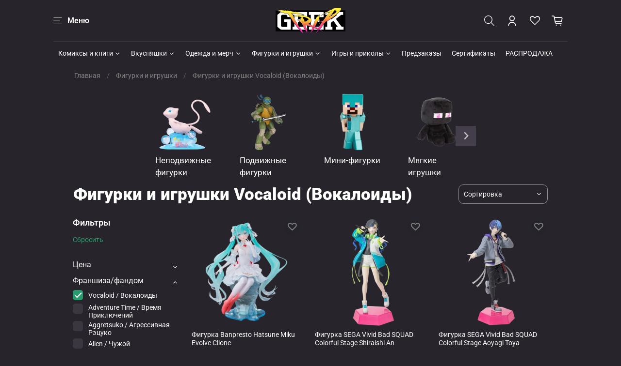

--- FILE ---
content_type: text/html; charset=utf-8
request_url: https://geek-trip.ru/collection/figurki-i-igrushki/vocaloid
body_size: 70894
content:
<!DOCTYPE html>
<html  
  style="
    --color-btn-bg:#299a6d;
--color-btn-bg-is-dark:true;
--bg:#27242b;
--bg-is-dark:true;

--color-text: var(--color-text-light);
--color-text-minor-shade: var(--color-text-light-minor-shade);
--color-text-major-shade: var(--color-text-light-major-shade);
--color-text-half-shade: var(--color-text-light-half-shade);

--color-notice-warning-is-dark:false;
--color-notice-success-is-dark:false;
--color-notice-error-is-dark:false;
--color-notice-info-is-dark:false;
--color-form-controls-bg:var(--bg);
--color-form-controls-bg-disabled:var(--bg-minor-shade);
--color-form-controls-border-color:var(--bg-half-shade);
--color-form-controls-color:var(--color-text);
--is-editor:false;


  "
  >
  <head><link media='print' onload='this.media="all"' rel='stylesheet' type='text/css' href='/served_assets/public/jquery.modal-0c2631717f4ce8fa97b5d04757d294c2bf695df1d558678306d782f4bf7b4773.css'><meta data-config="{&quot;collection_filter_version&quot;:1687166308,&quot;collection_products_count&quot;:38}" name="page-config" content="" /><meta data-config="{&quot;money_with_currency_format&quot;:{&quot;delimiter&quot;:&quot; &quot;,&quot;separator&quot;:&quot;.&quot;,&quot;format&quot;:&quot;%n %u&quot;,&quot;unit&quot;:&quot;руб&quot;,&quot;show_price_without_cents&quot;:1},&quot;currency_code&quot;:&quot;RUR&quot;,&quot;currency_iso_code&quot;:&quot;RUB&quot;,&quot;default_currency&quot;:{&quot;title&quot;:&quot;Российский рубль&quot;,&quot;code&quot;:&quot;RUR&quot;,&quot;rate&quot;:1.0,&quot;format_string&quot;:&quot;%n %u&quot;,&quot;unit&quot;:&quot;руб&quot;,&quot;price_separator&quot;:&quot;&quot;,&quot;is_default&quot;:true,&quot;price_delimiter&quot;:&quot;&quot;,&quot;show_price_with_delimiter&quot;:true,&quot;show_price_without_cents&quot;:true},&quot;facebook&quot;:{&quot;pixelActive&quot;:false,&quot;currency_code&quot;:&quot;RUB&quot;,&quot;use_variants&quot;:null},&quot;vk&quot;:{&quot;pixel_active&quot;:null,&quot;price_list_id&quot;:null},&quot;new_ya_metrika&quot;:true,&quot;ecommerce_data_container&quot;:&quot;dataLayer&quot;,&quot;common_js_version&quot;:null,&quot;vue_ui_version&quot;:null,&quot;feedback_captcha_enabled&quot;:&quot;1&quot;,&quot;account_id&quot;:579622,&quot;hide_items_out_of_stock&quot;:false,&quot;forbid_order_over_existing&quot;:true,&quot;minimum_items_price&quot;:null,&quot;enable_comparison&quot;:true,&quot;locale&quot;:&quot;ru&quot;,&quot;client_group&quot;:null,&quot;consent_to_personal_data&quot;:{&quot;active&quot;:false,&quot;obligatory&quot;:true,&quot;description&quot;:&quot;Настоящим подтверждаю, что я ознакомлен и согласен с условиями оферты и политики конфиденциальности.&quot;},&quot;recaptcha_key&quot;:&quot;6LfXhUEmAAAAAOGNQm5_a2Ach-HWlFKD3Sq7vfFj&quot;,&quot;recaptcha_key_v3&quot;:&quot;6LcZi0EmAAAAAPNov8uGBKSHCvBArp9oO15qAhXa&quot;,&quot;yandex_captcha_key&quot;:&quot;ysc1_ec1ApqrRlTZTXotpTnO8PmXe2ISPHxsd9MO3y0rye822b9d2&quot;,&quot;checkout_float_order_content_block&quot;:false,&quot;available_products_characteristics_ids&quot;:null,&quot;sber_id_app_id&quot;:&quot;5b5a3c11-72e5-4871-8649-4cdbab3ba9a4&quot;,&quot;theme_generation&quot;:4,&quot;quick_checkout_captcha_enabled&quot;:false,&quot;max_order_lines_count&quot;:500,&quot;sber_bnpl_min_amount&quot;:1000,&quot;sber_bnpl_max_amount&quot;:150000,&quot;counter_settings&quot;:{&quot;data_layer_name&quot;:&quot;dataLayer&quot;,&quot;new_counters_setup&quot;:false,&quot;add_to_cart_event&quot;:true,&quot;remove_from_cart_event&quot;:true,&quot;add_to_wishlist_event&quot;:true},&quot;site_setting&quot;:{&quot;show_cart_button&quot;:true,&quot;show_service_button&quot;:false,&quot;show_marketplace_button&quot;:false,&quot;show_quick_checkout_button&quot;:true},&quot;warehouses&quot;:[],&quot;captcha_type&quot;:&quot;google&quot;,&quot;human_readable_urls&quot;:false}" name="shop-config" content="" /><meta name='js-evnvironment' content='production' /><meta name='default-locale' content='ru' /><meta name='insales-redefined-api-methods' content="[]" /><script type="text/javascript" src="https://static.insales-cdn.com/assets/static-versioned/v3.72/static/libs/lodash/4.17.21/lodash.min.js"></script>
<!--InsalesCounter -->
<script type="text/javascript">
(function() {
  if (typeof window.__insalesCounterId !== 'undefined') {
    return;
  }

  try {
    Object.defineProperty(window, '__insalesCounterId', {
      value: 579622,
      writable: true,
      configurable: true
    });
  } catch (e) {
    console.error('InsalesCounter: Failed to define property, using fallback:', e);
    window.__insalesCounterId = 579622;
  }

  if (typeof window.__insalesCounterId === 'undefined') {
    console.error('InsalesCounter: Failed to set counter ID');
    return;
  }

  let script = document.createElement('script');
  script.async = true;
  script.src = '/javascripts/insales_counter.js?7';
  let firstScript = document.getElementsByTagName('script')[0];
  firstScript.parentNode.insertBefore(script, firstScript);
})();
</script>
<!-- /InsalesCounter -->
    <script type="text/javascript">
      (function() {
        var fileref = document.createElement('script');
        fileref.setAttribute("type","text/javascript");
        fileref.setAttribute("src", 'https://cdnjs.cloudflare.com/ajax/libs/core-js/2.4.1/core.js');
        document.getElementsByTagName("head")[0].appendChild(fileref);
      })();
    </script>

    <script type="text/javascript">
      (function() {
        
				if(!window.jQuery){
					var script = document.createElement('script');
					script.src = "https://ajax.googleapis.com/ajax/libs/jquery/3.3.1/jquery.min.js";
					script.async = false;
					document.head.appendChild(script);
				}
      })();
    </script>

    <script type="text/javascript">
      (function() {
        var fileref = document.createElement('script');
        fileref.setAttribute("type","text/javascript");
        fileref.setAttribute("src", 'https://widget.cloudpayments.ru/bundles/cloudpayments');
        document.getElementsByTagName("head")[0].appendChild(fileref);
      })();
    </script>

    <script type="text/javascript">
      (function() {
        var fileref = document.createElement('script');
        fileref.setAttribute("type","text/javascript");
        fileref.setAttribute("src", 'https://pnn.insales-tech.ru/pnn/pnn.js');
        document.getElementsByTagName("head")[0].appendChild(fileref);
      })();
    </script>

    <script type="text/javascript">
      (function() {
        script = document.createElement('script');script.src = 'https://insales.cloudpayments.ru/appjs?insales_id=579622';script.async = false;document.head.appendChild(script);
      })();
    </script>

    <script type="text/javascript">
      (function() {
        var fileref = document.createElement('script');
        fileref.setAttribute("type","text/javascript");
        fileref.setAttribute("src", 'https://insales.cloudpayments.ru/sweetalert2.min.js');
        document.getElementsByTagName("head")[0].appendChild(fileref);
      })();
    </script>

    <script type="text/javascript">
      (function() {
        var fileref = document.createElement('script');
        fileref.setAttribute("type","text/javascript");
        fileref.setAttribute("src", 'https://cdn.popt.in/pixel.js?id=4b243d2c7a226');
        document.getElementsByTagName("head")[0].appendChild(fileref);
      })();
    </script>

    <!-- meta -->
<meta charset="UTF-8" /><title>Купить фигурки и игрушки Vocaloid (Вокалоиды) по выгодной цене в интернет-магазине Geek Trip</title><meta name="description" content="Фигурки и игрушки Vocaloid (Вокалоиды) - заказать онлайн в интернет-магазине Geek Trip ✔ Быстрая доставка по СПб, Москве и России ✔ Низкие цены ✔ Широкий ассортимент">
<meta data-config="{&quot;static-versioned&quot;: &quot;1.38&quot;}" name="theme-meta-data" content="">
<meta name="yandex-verification" content="2784d33e82b80e33" />
<meta name="google-site-verification" content="PCbb9sj9D651L6nUw5fmfZV3--VhhYlPgeuNaRuGHbc" />
<meta name="robots" content="index,follow" />
<meta http-equiv="X-UA-Compatible" content="IE=edge,chrome=1" />
<meta name="viewport" content="width=device-width, initial-scale=1.0" />
<meta name="SKYPE_TOOLBAR" content="SKYPE_TOOLBAR_PARSER_COMPATIBLE" />
<meta name="format-detection" content="telephone=no">

<!-- canonical url--><link rel="canonical" href="https://geek-trip.ru/collection/figurki-i-igrushki/vocaloid"/>

<!-- rss feed-->
  
    
    <meta property="og:title" content="Фигурки и игрушки Vocaloid (Вокалоиды)">
  
  
  <meta property="og:type" content="website">
  <meta property="og:url" content="https://geek-trip.ru/collection/figurki-i-igrushki/vocaloid">




<!-- icons-->
<link rel="icon" type="image/png" sizes="16x16" href="https://static.insales-cdn.com/assets/1/6786/6290050/1737766986/favicon.png" /><style media="screen">
  @supports (content-visibility: hidden) {
    body:not(.settings_loaded) {
      content-visibility: hidden;
    }
  }
  @supports not (content-visibility: hidden) {
    body:not(.settings_loaded) {
      visibility: hidden;
    }
  }
</style>

<style>
							#email_request img{filter: hue-rotate(217deg);}
							#email_request #send{background-color: #299a6d!important;}
						</style>

<style>
						#email_request, #email_request *{border-radius: 0!important;}
					</style>

  </head>
  <body data-multi-lang="false" data-theme-template="collection" data-sidebar-type="normal" data-sidebar-position="left">
    <div class="preloader">
      <div class="lds-ellipsis"><div></div><div></div><div></div><div></div></div>
    </div>
    <noscript>
<div class="njs-alert-overlay">
  <div class="njs-alert-wrapper">
    <div class="njs-alert">
      <p></p>
    </div>
  </div>
</div>
</noscript>

    <div class="page_layout page_layout_normal_left page_layout_section_top">
      <header>
      
        <div
  class="layout widget-type_widget_v4_header_11_1_7682324e5083994d9d488519dd8c1441"
  style="--logo-img:'https://static.insales-cdn.com/files/1/3845/16977669/original/geektrip_logo__1__b8ba11e9386371a85ee4a0d4ac087643.png'; --logo-max-width:180px; --live-search:true; --hide-catalog:false; --hide-search:false; --hide-language:true; --hide-personal:false; --hide-compare:true; --hide-favorite:false; --hide-social:false; --bage-bg:#1b2738; --bage-bg-is-dark:true; --bage-bg-minor-shade:#283b54; --bage-bg-minor-shade-is-dark:true; --bage-bg-major-shade:#364f71; --bage-bg-major-shade-is-dark:true; --bage-bg-half-shade:#6e8eb9; --bage-bg-half-shade-is-dark:true; --layout-wide-bg:false; --catalog-location:show-immediately; --layout-pt:1vw; --layout-pb:1vw; --layout-content-max-width:1060px; --layout-wide-content:false; --mobile-panel-right-btn:first-phone; --hide-desktop:false; --hide-mobile:false;"
  data-widget-drop-item-id="56881187"
  
  >
  <div class="layout__content">
    










<div class="header ">
  <div class="header__content">
    <div class="header__area-show-menu">
      <span type="button" class="header__show-menu-btn js-show-side-panel">
        <span class="icon icon-bars"></span>
        <span class="header__show-menu-text">Меню</span>
      </span>
    </div>

    <div class="header__area-logo">
      
  
    
      <a href=" / " class="header__logo">
        <img src="https://static.insales-cdn.com/files/1/3845/16977669/original/geektrip_logo__1__b8ba11e9386371a85ee4a0d4ac087643.png" alt="Geek Trip - Магазин комиксов, манги, необычных сладостей и подарков" title="Geek Trip - Магазин комиксов, манги, необычных сладостей и подарков" />
      </a>
    
  

    </div>

    <div class="header__area-controls">
      
  <div class="header__search">
    <form action="/collection/all" method="get" class="header__search-form">
      <input type="text" autocomplete="off" class="form-control form-control_size-l header__search-field" name="q" value="" placeholder="Поиск"  data-search-field />
      <input type="hidden" name="lang" value="ru">
      <div class="header__search__results" data-search-result></div>
    </form>
    <button type="button" class="header__search-btn js-show-search">
      <span class="icon icon-search _show"></span>
      <span class="icon icon-times _hide"></span>
    </button>
  </div>


      
        <a href="/client_account/orders" class="header__control-btn header__cabinet">
          <span class="icon icon-user"></span>
        </a>
      

      
        
      

      
      <a href="/favorites" class="header__control-btn header__favorite">
        <span class="icon icon-favorites">
          <span class="header__control-bage favorites-empty" data-ui-favorites-counter>0</span>
        </span>
      </a>
      

      <a href="/cart_items" class="header__control-btn header__cart">
        <span class="icon icon-cart">
          <span class="header__control-bage cart-empty" data-cart-positions-count></span>
        </span>
      </a>

      
        <a href="tel:+79522176475" class="header__control-btn header__mobile-phone">
          <span class="icon icon-phone"></span>
        </a>
      

      
  
    
  


    </div>

    <div class="header__area-collections">
      
  
  

  

  
  

  <div class="header__collections-head">Каталог</div>

  <ul class="header__collections js-cut-list" data-navigation>
    
    
      
      
      

      
      

      
      

      
        

        

        <li class="header__collections-item" data-navigation-item>
          <div class="header__collections-controls">
            <a href="/collection/komiksy-i-knigi" class="header__collections-link  with-arrow" data-navigation-link="/collection/komiksy-i-knigi" >
              Комиксы и книги

              
                <span class="icon icon-angle-down"></span>
              
            </a>

            
              <button class="button button_size-s header__collections-show-submenu-btn js-show-touch-submenu" type="button">
              <span class="icon icon-angle-down"></span>
            </button>
            
          </div>

          
            <ul class="header__collections-submenu" data-navigation-submenu>
              <div class="header__collections-submenu-content">
          

          

          
      
      
    
      
      
      

      
      

      
      

      
        

        

        <li class="header__collections-item" data-navigation-item>
          <div class="header__collections-controls">
            <a href="/collection/comics" class="header__collections-link " data-navigation-link="/collection/comics" >
              Комиксы и графические романы

              
            </a>

            
          </div>

          

          

          
            </li>
          
      
      
    
      
      
      

      
      

      
      

      
        

        

        <li class="header__collections-item" data-navigation-item>
          <div class="header__collections-controls">
            <a href="/collection/manga" class="header__collections-link " data-navigation-link="/collection/manga" >
              Манга

              
            </a>

            
          </div>

          

          

          
            </li>
          
      
      
    
      
      
      

      
      

      
      

      
        

        

        <li class="header__collections-item" data-navigation-item>
          <div class="header__collections-controls">
            <a href="/collection/artbuki-i-entsiklopedii" class="header__collections-link " data-navigation-link="/collection/artbuki-i-entsiklopedii" >
              Артбуки и энциклопедии

              
            </a>

            
          </div>

          

          

          
            </li>
          
      
      
    
      
      
      

      
      

      
      

      
        

        

        <li class="header__collections-item" data-navigation-item>
          <div class="header__collections-controls">
            <a href="/collection/non-fikshn" class="header__collections-link " data-navigation-link="/collection/non-fikshn" >
              Нон-фикшн

              
            </a>

            
          </div>

          

          

          
            </li>
          
      
      
    
      
      
      

      
      

      
      

      
        

        

        <li class="header__collections-item" data-navigation-item>
          <div class="header__collections-controls">
            <a href="/collection/hudozhestvennaya-literatura" class="header__collections-link " data-navigation-link="/collection/hudozhestvennaya-literatura" >
              Художественная литература

              
            </a>

            
          </div>

          

          

          
            </li>
          
      
      
    
      
      
      

      
      

      
      

      
        

        

        <li class="header__collections-item" data-navigation-item>
          <div class="header__collections-controls">
            <a href="/collection/original" class="header__collections-link " data-navigation-link="/collection/original" >
              На языке оригинала

              
            </a>

            
          </div>

          

          

          
            </li>
          
      
      
    
      
      
      

      
      

      
      

      
        

        

        <li class="header__collections-item" data-navigation-item>
          <div class="header__collections-controls">
            <a href="/collection/exclusives" class="header__collections-link " data-navigation-link="/collection/exclusives" >
              Эксклюзивы

              
            </a>

            
          </div>

          

          

          
            </li>
          
      
      
    
      
      
      

      
      

      
      

      
        

        

        <li class="header__collections-item" data-navigation-item>
          <div class="header__collections-controls">
            <a href="/collection/df-mag" class="header__collections-link " data-navigation-link="/collection/df-mag" >
              Журнал DF Mag

              
            </a>

            
          </div>

          

          

          
            </li>
          
      
      
    
      
      
      

      
      

      
      

      
        

        

        <li class="header__collections-item" data-navigation-item>
          <div class="header__collections-controls">
            <a href="/collection/dlya-tvorchestva" class="header__collections-link " data-navigation-link="/collection/dlya-tvorchestva" >
              Для творчества

              
            </a>

            
          </div>

          

          

          
            </li>
          
      
      
    
      
      
      

      
      

      
      

      
        

        

        <li class="header__collections-item" data-navigation-item>
          <div class="header__collections-controls">
            <a href="/collection/podoydet-detyam" class="header__collections-link " data-navigation-link="/collection/podoydet-detyam" >
              Подойдет детям

              
            </a>

            
          </div>

          

          

          
            </li>
          
      
      
    
      
      
      

      
      

      
      

      
        

        
          
            
              </div>
            </ul>
          

          </li>
        

        <li class="header__collections-item" data-navigation-item>
          <div class="header__collections-controls">
            <a href="/collection/junkfood" class="header__collections-link  with-arrow" data-navigation-link="/collection/junkfood" >
              Вкусняшки

              
                <span class="icon icon-angle-down"></span>
              
            </a>

            
              <button class="button button_size-s header__collections-show-submenu-btn js-show-touch-submenu" type="button">
              <span class="icon icon-angle-down"></span>
            </button>
            
          </div>

          
            <ul class="header__collections-submenu" data-navigation-submenu>
              <div class="header__collections-submenu-content">
          

          

          
      
      
    
      
      
      

      
      

      
      

      
        

        

        <li class="header__collections-item" data-navigation-item>
          <div class="header__collections-controls">
            <a href="/collection/chipsy-i-sneki" class="header__collections-link " data-navigation-link="/collection/chipsy-i-sneki" >
              Чипсы и снеки

              
            </a>

            
          </div>

          

          

          
            </li>
          
      
      
    
      
      
      

      
      

      
      

      
        

        

        <li class="header__collections-item" data-navigation-item>
          <div class="header__collections-controls">
            <a href="/collection/konfety-i-sladosti" class="header__collections-link " data-navigation-link="/collection/konfety-i-sladosti" >
              Конфеты и сладости

              
            </a>

            
          </div>

          

          

          
            </li>
          
      
      
    
      
      
      

      
      

      
      

      
        

        

        <li class="header__collections-item" data-navigation-item>
          <div class="header__collections-controls">
            <a href="/collection/shokolad" class="header__collections-link " data-navigation-link="/collection/shokolad" >
              Шоколад

              
            </a>

            
          </div>

          

          

          
            </li>
          
      
      
    
      
      
      

      
      

      
      

      
        

        

        <li class="header__collections-item" data-navigation-item>
          <div class="header__collections-controls">
            <a href="/collection/suhie-zavtraki" class="header__collections-link " data-navigation-link="/collection/suhie-zavtraki" >
              Сухие завтраки

              
            </a>

            
          </div>

          

          

          
            </li>
          
      
      
    
      
      
      

      
      

      
      

      
        

        

        <li class="header__collections-item" data-navigation-item>
          <div class="header__collections-controls">
            <a href="/collection/zhevatelnaya-rezinka" class="header__collections-link " data-navigation-link="/collection/zhevatelnaya-rezinka" >
              Жевательная резинка

              
            </a>

            
          </div>

          

          

          
            </li>
          
      
      
    
      
      
      

      
      

      
      

      
        

        

        <li class="header__collections-item" data-navigation-item>
          <div class="header__collections-controls">
            <a href="/collection/lapsha" class="header__collections-link " data-navigation-link="/collection/lapsha" >
              Лапша

              
            </a>

            
          </div>

          

          

          
            </li>
          
      
      
    
      
      
      

      
      

      
      

      
        

        

        <li class="header__collections-item" data-navigation-item>
          <div class="header__collections-controls">
            <a href="/collection/napitki" class="header__collections-link " data-navigation-link="/collection/napitki" >
              Напитки

              
            </a>

            
          </div>

          

          

          
            </li>
          
      
      
    
      
      
      

      
      

      
      

      
        

        
          
            
              </div>
            </ul>
          

          </li>
        

        <li class="header__collections-item" data-navigation-item>
          <div class="header__collections-controls">
            <a href="/collection/merch-2" class="header__collections-link  with-arrow" data-navigation-link="/collection/merch-2" >
              Одежда и мерч

              
                <span class="icon icon-angle-down"></span>
              
            </a>

            
              <button class="button button_size-s header__collections-show-submenu-btn js-show-touch-submenu" type="button">
              <span class="icon icon-angle-down"></span>
            </button>
            
          </div>

          
            <ul class="header__collections-submenu" data-navigation-submenu>
              <div class="header__collections-submenu-content">
          

          

          
      
      
    
      
      
      

      
      

      
      

      
        

        

        <li class="header__collections-item" data-navigation-item>
          <div class="header__collections-controls">
            <a href="/collection/odezhda" class="header__collections-link " data-navigation-link="/collection/odezhda" >
              Одежда

              
            </a>

            
          </div>

          

          

          
            </li>
          
      
      
    
      
      
      

      
      

      
      

      
        

        

        <li class="header__collections-item" data-navigation-item>
          <div class="header__collections-controls">
            <a href="/collection/ryukzaki-i-shoppery" class="header__collections-link " data-navigation-link="/collection/ryukzaki-i-shoppery" >
              Рюкзаки и шопперы

              
            </a>

            
          </div>

          

          

          
            </li>
          
      
      
    
      
      
      

      
      

      
      

      
        

        

        <li class="header__collections-item" data-navigation-item>
          <div class="header__collections-controls">
            <a href="/collection/breloki" class="header__collections-link " data-navigation-link="/collection/breloki" >
              Брелоки

              
            </a>

            
          </div>

          

          

          
            </li>
          
      
      
    
      
      
      

      
      

      
      

      
        

        

        <li class="header__collections-item" data-navigation-item>
          <div class="header__collections-controls">
            <a href="/collection/stikery-i-otkrytki" class="header__collections-link " data-navigation-link="/collection/stikery-i-otkrytki" >
              Стикеры и открытки

              
            </a>

            
          </div>

          

          

          
            </li>
          
      
      
    
      
      
      

      
      

      
      

      
        

        

        <li class="header__collections-item" data-navigation-item>
          <div class="header__collections-controls">
            <a href="/collection/piny-i-znachki" class="header__collections-link " data-navigation-link="/collection/piny-i-znachki" >
              Пины и значки

              
            </a>

            
          </div>

          

          

          
            </li>
          
      
      
    
      
      
      

      
      

      
      

      
        

        

        <li class="header__collections-item" data-navigation-item>
          <div class="header__collections-controls">
            <a href="/collection/aksessuary" class="header__collections-link " data-navigation-link="/collection/aksessuary" >
              Аксессуары

              
            </a>

            
          </div>

          

          

          
            </li>
          
      
      
    
      
      
      

      
      

      
      

      
        

        

        <li class="header__collections-item" data-navigation-item>
          <div class="header__collections-controls">
            <a href="/collection/home" class="header__collections-link " data-navigation-link="/collection/home" >
              Товары для дома

              
            </a>

            
          </div>

          

          

          
            </li>
          
      
      
    
      
      
      

      
      

      
      

      
        

        

        <li class="header__collections-item" data-navigation-item>
          <div class="header__collections-controls">
            <a href="/collection/tovary-dlya-tvorchestva" class="header__collections-link " data-navigation-link="/collection/tovary-dlya-tvorchestva" >
              Товары для творчества

              
            </a>

            
          </div>

          

          

          
            </li>
          
      
      
    
      
      
      

      
      

      
      

      
        

        
          
            
              </div>
            </ul>
          

          </li>
        

        <li class="header__collections-item" data-navigation-item>
          <div class="header__collections-controls">
            <a href="/collection/figurki-i-igrushki" class="header__collections-link  with-arrow" data-navigation-link="/collection/figurki-i-igrushki" >
              Фигурки и игрушки

              
                <span class="icon icon-angle-down"></span>
              
            </a>

            
              <button class="button button_size-s header__collections-show-submenu-btn js-show-touch-submenu" type="button">
              <span class="icon icon-angle-down"></span>
            </button>
            
          </div>

          
            <ul class="header__collections-submenu" data-navigation-submenu>
              <div class="header__collections-submenu-content">
          

          

          
      
      
    
      
      
      

      
      

      
      

      
        

        

        <li class="header__collections-item" data-navigation-item>
          <div class="header__collections-controls">
            <a href="/collection/prochie-figurki" class="header__collections-link " data-navigation-link="/collection/prochie-figurki" >
              Неподвижные фигурки

              
            </a>

            
          </div>

          

          

          
            </li>
          
      
      
    
      
      
      

      
      

      
      

      
        

        

        <li class="header__collections-item" data-navigation-item>
          <div class="header__collections-controls">
            <a href="/collection/action-figures" class="header__collections-link " data-navigation-link="/collection/action-figures" >
              Подвижные фигурки

              
            </a>

            
          </div>

          

          

          
            </li>
          
      
      
    
      
      
      

      
      

      
      

      
        

        

        <li class="header__collections-item" data-navigation-item>
          <div class="header__collections-controls">
            <a href="/collection/mini-figurki" class="header__collections-link " data-navigation-link="/collection/mini-figurki" >
              Мини-фигурки

              
            </a>

            
          </div>

          

          

          
            </li>
          
      
      
    
      
      
      

      
      

      
      

      
        

        

        <li class="header__collections-item" data-navigation-item>
          <div class="header__collections-controls">
            <a href="/collection/myagkie-igrushki" class="header__collections-link " data-navigation-link="/collection/myagkie-igrushki" >
              Мягкие игрушки

              
            </a>

            
          </div>

          

          

          
            </li>
          
      
      
    
      
      
      

      
      

      
      

      
        

        

        <li class="header__collections-item" data-navigation-item>
          <div class="header__collections-controls">
            <a href="/collection/akrilovye-figurki" class="header__collections-link " data-navigation-link="/collection/akrilovye-figurki" >
              Акриловые фигурки

              
            </a>

            
          </div>

          

          

          
            </li>
          
      
      
    
      
      
      

      
      

      
      

      
        

        

        <li class="header__collections-item" data-navigation-item>
          <div class="header__collections-controls">
            <a href="/collection/funko-pop" class="header__collections-link " data-navigation-link="/collection/funko-pop" >
              Фигурки Funko POP

              
            </a>

            
          </div>

          

          

          
            </li>
          
      
      
    
      
      
      

      
      

      
      

      
        

        

        <li class="header__collections-item" data-navigation-item>
          <div class="header__collections-controls">
            <a href="/collection/blaynd-boksy" class="header__collections-link " data-navigation-link="/collection/blaynd-boksy" >
              Блайнд-боксы

              
            </a>

            
          </div>

          

          

          
            </li>
          
      
      
    
      
      
      

      
      

      
      

      
        

        

        <li class="header__collections-item" data-navigation-item>
          <div class="header__collections-controls">
            <a href="/collection/figurki-lego-bionicle" class="header__collections-link " data-navigation-link="/collection/figurki-lego-bionicle" >
              Фигурки LEGO Bionicle

              
            </a>

            
          </div>

          

          

          
            </li>
          
      
      
    
      
      
      

      
      

      
      

      
        

        

        <li class="header__collections-item" data-navigation-item>
          <div class="header__collections-controls">
            <a href="/collection/sbornye-figurki" class="header__collections-link " data-navigation-link="/collection/sbornye-figurki" >
              Сборные фигурки

              
            </a>

            
          </div>

          

          

          
            </li>
          
      
      
    
      
      
      

      
      

      
      

      
        

        
          
            
              </div>
            </ul>
          

          </li>
        

        <li class="header__collections-item" data-navigation-item>
          <div class="header__collections-controls">
            <a href="/collection/igry-i-prikoly" class="header__collections-link  with-arrow" data-navigation-link="/collection/igry-i-prikoly" >
              Игры и приколы

              
                <span class="icon icon-angle-down"></span>
              
            </a>

            
              <button class="button button_size-s header__collections-show-submenu-btn js-show-touch-submenu" type="button">
              <span class="icon icon-angle-down"></span>
            </button>
            
          </div>

          
            <ul class="header__collections-submenu" data-navigation-submenu>
              <div class="header__collections-submenu-content">
          

          

          
      
      
    
      
      
      

      
      

      
      

      
        

        

        <li class="header__collections-item" data-navigation-item>
          <div class="header__collections-controls">
            <a href="/collection/nastolnye-igry" class="header__collections-link  with-arrow" data-navigation-link="/collection/nastolnye-igry" >
              Настольные игры

              
                <span class="icon icon-angle-down"></span>
              
            </a>

            
              <button class="button button_size-s header__collections-show-submenu-btn js-show-touch-submenu" type="button">
              <span class="icon icon-angle-down"></span>
            </button>
            
          </div>

          
            <ul class="header__collections-submenu" data-navigation-submenu>
              <div class="header__collections-submenu-content">
          

          

          
      
      
    
      
      
      

      
      

      
      

      
        

        

        <li class="header__collections-item" data-navigation-item>
          <div class="header__collections-controls">
            <a href="/collection/kollektsionnye-kartochnye-igry" class="header__collections-link " data-navigation-link="/collection/kollektsionnye-kartochnye-igry" >
              Коллекционные карточные игры

              
            </a>

            
          </div>

          

          

          
            </li>
          
      
      
    
      
      
      

      
      

      
      

      
        

        

        <li class="header__collections-item" data-navigation-item>
          <div class="header__collections-controls">
            <a href="/collection/nastolnye-rolevye-igry" class="header__collections-link " data-navigation-link="/collection/nastolnye-rolevye-igry" >
              Настольные ролевые игры

              
            </a>

            
          </div>

          

          

          
            </li>
          
      
      
    
      
      
      

      
      

      
      

      
        

        

        <li class="header__collections-item" data-navigation-item>
          <div class="header__collections-controls">
            <a href="/collection/miniatyury-dlya-igr" class="header__collections-link " data-navigation-link="/collection/miniatyury-dlya-igr" >
              Миниатюры для игр

              
            </a>

            
          </div>

          

          

          
            </li>
          
      
      
    
      
      
      

      
      

      
      

      
        

        

        <li class="header__collections-item" data-navigation-item>
          <div class="header__collections-controls">
            <a href="/collection/aksessuary-dlya-igr" class="header__collections-link " data-navigation-link="/collection/aksessuary-dlya-igr" >
              Аксессуары для игр

              
            </a>

            
          </div>

          

          

          
            </li>
          
      
      
    
      
      
      

      
      

      
      

      
        

        
          
            
              </div>
            </ul>
          

          </li>
        

        <li class="header__collections-item" data-navigation-item>
          <div class="header__collections-controls">
            <a href="/collection/videogames" class="header__collections-link  with-arrow" data-navigation-link="/collection/videogames" >
              Видеоигры

              
                <span class="icon icon-angle-down"></span>
              
            </a>

            
              <button class="button button_size-s header__collections-show-submenu-btn js-show-touch-submenu" type="button">
              <span class="icon icon-angle-down"></span>
            </button>
            
          </div>

          
            <ul class="header__collections-submenu" data-navigation-submenu>
              <div class="header__collections-submenu-content">
          

          

          
      
      
    
      
      
      

      
      

      
      

      
        

        

        <li class="header__collections-item" data-navigation-item>
          <div class="header__collections-controls">
            <a href="/collection/igrovye-pristavki" class="header__collections-link " data-navigation-link="/collection/igrovye-pristavki" >
              Игровые приставки

              
            </a>

            
          </div>

          

          

          
            </li>
          
      
      
    
      
      
      

      
      

      
      

      
        

        

        <li class="header__collections-item" data-navigation-item>
          <div class="header__collections-controls">
            <a href="/collection/originalnye-izdaniya" class="header__collections-link " data-navigation-link="/collection/originalnye-izdaniya" >
              Оригинальные картриджи и диски

              
            </a>

            
          </div>

          

          

          
            </li>
          
      
      
    
      
      
      

      
      

      
      

      
        

        

        <li class="header__collections-item" data-navigation-item>
          <div class="header__collections-controls">
            <a href="/collection/novodel-i-reproduktsii" class="header__collections-link " data-navigation-link="/collection/novodel-i-reproduktsii" >
              Новодел и репродукции

              
            </a>

            
          </div>

          

          

          
            </li>
          
      
      
    
      
      
      

      
      

      
      

      
        

        
          
            
              </div>
            </ul>
          

          </li>
        

        <li class="header__collections-item" data-navigation-item>
          <div class="header__collections-controls">
            <a href="/collection/pazly" class="header__collections-link " data-navigation-link="/collection/pazly" >
              Пазлы

              
            </a>

            
          </div>

          

          

          
            </li>
          
      
      
    
      
      
      

      
      

      
      

      
        

        

        <li class="header__collections-item" data-navigation-item>
          <div class="header__collections-controls">
            <a href="/collection/kollektsionnye-kartochki-i-albomy" class="header__collections-link " data-navigation-link="/collection/kollektsionnye-kartochki-i-albomy" >
              Коллекционные карточки и альбомы

              
            </a>

            
          </div>

          

          

          
            </li>
          
      
      
    
      
      
      

      
      

      
      

      
        

        

        <li class="header__collections-item" data-navigation-item>
          <div class="header__collections-controls">
            <a href="/collection/video-i-audio" class="header__collections-link " data-navigation-link="/collection/video-i-audio" >
              Видео и аудио

              
            </a>

            
          </div>

          

          

          
            </li>
          
      
      
    
      
      
      

      
      

      
      

      
        

        

        <li class="header__collections-item" data-navigation-item>
          <div class="header__collections-controls">
            <a href="/collection/gik-randomayzer" class="header__collections-link " data-navigation-link="/collection/gik-randomayzer" >
              Гик-Рандомайзер!

              
            </a>

            
          </div>

          

          

          
            </li>
          
      
      
    
      
      
      

      
      

      
      

      
        

        
          
            
              </div>
            </ul>
          

          </li>
        

        <li class="header__collections-item" data-navigation-item>
          <div class="header__collections-controls">
            <a href="/collection/preorders" class="header__collections-link " data-navigation-link="/collection/preorders" >
              Предзаказы

              
            </a>

            
          </div>

          

          

          
            </li>
          
      
      
    
      
      
      

      
      

      
      

      
        

        

        <li class="header__collections-item" data-navigation-item>
          <div class="header__collections-controls">
            <a href="/collection/sertifikaty" class="header__collections-link " data-navigation-link="/collection/sertifikaty" >
              Сертификаты

              
            </a>

            
          </div>

          

          

          
            </li>
          
      
      
    
      
      
      

      
      

      
      

      
        

        

        <li class="header__collections-item" data-navigation-item>
          <div class="header__collections-controls">
            <a href="/collection/rasprodazha" class="header__collections-link " data-navigation-link="/collection/rasprodazha" >
              РАСПРОДАЖА

              
            </a>

            
          </div>

          

          

          
            </li>
          
      
      
            
              
      
    
    
  </ul>

    </div>
  </div>
</div>


<div class="side-panel " style="visibility:hidden;">
  <div class="side-panel__content">
    <div class="side-panel__head">
      
  <div class="header__search">
    <form action="/collection/all" method="get" class="header__search-form">
      <input type="text" autocomplete="off" class="form-control form-control_size-l header__search-field" name="q" value="" placeholder="Поиск"  data-search-field />
      <input type="hidden" name="lang" value="ru">
      <div class="header__search__results" data-search-result></div>
    </form>
    <button type="button" class="header__search-btn js-show-search">
      <span class="icon icon-search _show"></span>
      <span class="icon icon-times _hide"></span>
    </button>
  </div>


      
        <a href="/client_account/orders" class="header__control-btn header__cabinet">
          <span class="icon icon-user"></span>
        </a>
      

      
        
      

      
      <a href="/favorites" class="header__control-btn header__favorite">
        <span class="icon icon-favorites">
          <span class="header__control-bage" data-ui-favorites-counter>0</span>
        </span>
      </a>
      

      
        
      

      <button type="button" class="button hide-side-panel-btn-mobile js-hide-side-panel">
        <span class="icon icon-times"></span>
      </button>
    </div>

    <div class="mobile-collections">
      
  
  

  

  
  

  <div class="header__collections-head">Каталог</div>

  <ul class="header__collections js-cut-list" data-navigation>
    
    
      
      
      

      
      

      
      

      
        

        

        <li class="header__collections-item" data-navigation-item>
          <div class="header__collections-controls">
            <a href="/collection/komiksy-i-knigi" class="header__collections-link  with-arrow" data-navigation-link="/collection/komiksy-i-knigi" >
              Комиксы и книги

              
                <span class="icon icon-angle-down"></span>
              
            </a>

            
              <button class="button button_size-s header__collections-show-submenu-btn js-show-touch-submenu" type="button">
              <span class="icon icon-angle-down"></span>
            </button>
            
          </div>

          
            <ul class="header__collections-submenu" data-navigation-submenu>
              <div class="header__collections-submenu-content">
          

          

          
      
      
    
      
      
      

      
      

      
      

      
        

        

        <li class="header__collections-item" data-navigation-item>
          <div class="header__collections-controls">
            <a href="/collection/comics" class="header__collections-link " data-navigation-link="/collection/comics" >
              Комиксы и графические романы

              
            </a>

            
          </div>

          

          

          
            </li>
          
      
      
    
      
      
      

      
      

      
      

      
        

        

        <li class="header__collections-item" data-navigation-item>
          <div class="header__collections-controls">
            <a href="/collection/manga" class="header__collections-link " data-navigation-link="/collection/manga" >
              Манга

              
            </a>

            
          </div>

          

          

          
            </li>
          
      
      
    
      
      
      

      
      

      
      

      
        

        

        <li class="header__collections-item" data-navigation-item>
          <div class="header__collections-controls">
            <a href="/collection/artbuki-i-entsiklopedii" class="header__collections-link " data-navigation-link="/collection/artbuki-i-entsiklopedii" >
              Артбуки и энциклопедии

              
            </a>

            
          </div>

          

          

          
            </li>
          
      
      
    
      
      
      

      
      

      
      

      
        

        

        <li class="header__collections-item" data-navigation-item>
          <div class="header__collections-controls">
            <a href="/collection/non-fikshn" class="header__collections-link " data-navigation-link="/collection/non-fikshn" >
              Нон-фикшн

              
            </a>

            
          </div>

          

          

          
            </li>
          
      
      
    
      
      
      

      
      

      
      

      
        

        

        <li class="header__collections-item" data-navigation-item>
          <div class="header__collections-controls">
            <a href="/collection/hudozhestvennaya-literatura" class="header__collections-link " data-navigation-link="/collection/hudozhestvennaya-literatura" >
              Художественная литература

              
            </a>

            
          </div>

          

          

          
            </li>
          
      
      
    
      
      
      

      
      

      
      

      
        

        

        <li class="header__collections-item" data-navigation-item>
          <div class="header__collections-controls">
            <a href="/collection/original" class="header__collections-link " data-navigation-link="/collection/original" >
              На языке оригинала

              
            </a>

            
          </div>

          

          

          
            </li>
          
      
      
    
      
      
      

      
      

      
      

      
        

        

        <li class="header__collections-item" data-navigation-item>
          <div class="header__collections-controls">
            <a href="/collection/exclusives" class="header__collections-link " data-navigation-link="/collection/exclusives" >
              Эксклюзивы

              
            </a>

            
          </div>

          

          

          
            </li>
          
      
      
    
      
      
      

      
      

      
      

      
        

        

        <li class="header__collections-item" data-navigation-item>
          <div class="header__collections-controls">
            <a href="/collection/df-mag" class="header__collections-link " data-navigation-link="/collection/df-mag" >
              Журнал DF Mag

              
            </a>

            
          </div>

          

          

          
            </li>
          
      
      
    
      
      
      

      
      

      
      

      
        

        

        <li class="header__collections-item" data-navigation-item>
          <div class="header__collections-controls">
            <a href="/collection/dlya-tvorchestva" class="header__collections-link " data-navigation-link="/collection/dlya-tvorchestva" >
              Для творчества

              
            </a>

            
          </div>

          

          

          
            </li>
          
      
      
    
      
      
      

      
      

      
      

      
        

        

        <li class="header__collections-item" data-navigation-item>
          <div class="header__collections-controls">
            <a href="/collection/podoydet-detyam" class="header__collections-link " data-navigation-link="/collection/podoydet-detyam" >
              Подойдет детям

              
            </a>

            
          </div>

          

          

          
            </li>
          
      
      
    
      
      
      

      
      

      
      

      
        

        
          
            
              </div>
            </ul>
          

          </li>
        

        <li class="header__collections-item" data-navigation-item>
          <div class="header__collections-controls">
            <a href="/collection/junkfood" class="header__collections-link  with-arrow" data-navigation-link="/collection/junkfood" >
              Вкусняшки

              
                <span class="icon icon-angle-down"></span>
              
            </a>

            
              <button class="button button_size-s header__collections-show-submenu-btn js-show-touch-submenu" type="button">
              <span class="icon icon-angle-down"></span>
            </button>
            
          </div>

          
            <ul class="header__collections-submenu" data-navigation-submenu>
              <div class="header__collections-submenu-content">
          

          

          
      
      
    
      
      
      

      
      

      
      

      
        

        

        <li class="header__collections-item" data-navigation-item>
          <div class="header__collections-controls">
            <a href="/collection/chipsy-i-sneki" class="header__collections-link " data-navigation-link="/collection/chipsy-i-sneki" >
              Чипсы и снеки

              
            </a>

            
          </div>

          

          

          
            </li>
          
      
      
    
      
      
      

      
      

      
      

      
        

        

        <li class="header__collections-item" data-navigation-item>
          <div class="header__collections-controls">
            <a href="/collection/konfety-i-sladosti" class="header__collections-link " data-navigation-link="/collection/konfety-i-sladosti" >
              Конфеты и сладости

              
            </a>

            
          </div>

          

          

          
            </li>
          
      
      
    
      
      
      

      
      

      
      

      
        

        

        <li class="header__collections-item" data-navigation-item>
          <div class="header__collections-controls">
            <a href="/collection/shokolad" class="header__collections-link " data-navigation-link="/collection/shokolad" >
              Шоколад

              
            </a>

            
          </div>

          

          

          
            </li>
          
      
      
    
      
      
      

      
      

      
      

      
        

        

        <li class="header__collections-item" data-navigation-item>
          <div class="header__collections-controls">
            <a href="/collection/suhie-zavtraki" class="header__collections-link " data-navigation-link="/collection/suhie-zavtraki" >
              Сухие завтраки

              
            </a>

            
          </div>

          

          

          
            </li>
          
      
      
    
      
      
      

      
      

      
      

      
        

        

        <li class="header__collections-item" data-navigation-item>
          <div class="header__collections-controls">
            <a href="/collection/zhevatelnaya-rezinka" class="header__collections-link " data-navigation-link="/collection/zhevatelnaya-rezinka" >
              Жевательная резинка

              
            </a>

            
          </div>

          

          

          
            </li>
          
      
      
    
      
      
      

      
      

      
      

      
        

        

        <li class="header__collections-item" data-navigation-item>
          <div class="header__collections-controls">
            <a href="/collection/lapsha" class="header__collections-link " data-navigation-link="/collection/lapsha" >
              Лапша

              
            </a>

            
          </div>

          

          

          
            </li>
          
      
      
    
      
      
      

      
      

      
      

      
        

        

        <li class="header__collections-item" data-navigation-item>
          <div class="header__collections-controls">
            <a href="/collection/napitki" class="header__collections-link " data-navigation-link="/collection/napitki" >
              Напитки

              
            </a>

            
          </div>

          

          

          
            </li>
          
      
      
    
      
      
      

      
      

      
      

      
        

        
          
            
              </div>
            </ul>
          

          </li>
        

        <li class="header__collections-item" data-navigation-item>
          <div class="header__collections-controls">
            <a href="/collection/merch-2" class="header__collections-link  with-arrow" data-navigation-link="/collection/merch-2" >
              Одежда и мерч

              
                <span class="icon icon-angle-down"></span>
              
            </a>

            
              <button class="button button_size-s header__collections-show-submenu-btn js-show-touch-submenu" type="button">
              <span class="icon icon-angle-down"></span>
            </button>
            
          </div>

          
            <ul class="header__collections-submenu" data-navigation-submenu>
              <div class="header__collections-submenu-content">
          

          

          
      
      
    
      
      
      

      
      

      
      

      
        

        

        <li class="header__collections-item" data-navigation-item>
          <div class="header__collections-controls">
            <a href="/collection/odezhda" class="header__collections-link " data-navigation-link="/collection/odezhda" >
              Одежда

              
            </a>

            
          </div>

          

          

          
            </li>
          
      
      
    
      
      
      

      
      

      
      

      
        

        

        <li class="header__collections-item" data-navigation-item>
          <div class="header__collections-controls">
            <a href="/collection/ryukzaki-i-shoppery" class="header__collections-link " data-navigation-link="/collection/ryukzaki-i-shoppery" >
              Рюкзаки и шопперы

              
            </a>

            
          </div>

          

          

          
            </li>
          
      
      
    
      
      
      

      
      

      
      

      
        

        

        <li class="header__collections-item" data-navigation-item>
          <div class="header__collections-controls">
            <a href="/collection/breloki" class="header__collections-link " data-navigation-link="/collection/breloki" >
              Брелоки

              
            </a>

            
          </div>

          

          

          
            </li>
          
      
      
    
      
      
      

      
      

      
      

      
        

        

        <li class="header__collections-item" data-navigation-item>
          <div class="header__collections-controls">
            <a href="/collection/stikery-i-otkrytki" class="header__collections-link " data-navigation-link="/collection/stikery-i-otkrytki" >
              Стикеры и открытки

              
            </a>

            
          </div>

          

          

          
            </li>
          
      
      
    
      
      
      

      
      

      
      

      
        

        

        <li class="header__collections-item" data-navigation-item>
          <div class="header__collections-controls">
            <a href="/collection/piny-i-znachki" class="header__collections-link " data-navigation-link="/collection/piny-i-znachki" >
              Пины и значки

              
            </a>

            
          </div>

          

          

          
            </li>
          
      
      
    
      
      
      

      
      

      
      

      
        

        

        <li class="header__collections-item" data-navigation-item>
          <div class="header__collections-controls">
            <a href="/collection/aksessuary" class="header__collections-link " data-navigation-link="/collection/aksessuary" >
              Аксессуары

              
            </a>

            
          </div>

          

          

          
            </li>
          
      
      
    
      
      
      

      
      

      
      

      
        

        

        <li class="header__collections-item" data-navigation-item>
          <div class="header__collections-controls">
            <a href="/collection/home" class="header__collections-link " data-navigation-link="/collection/home" >
              Товары для дома

              
            </a>

            
          </div>

          

          

          
            </li>
          
      
      
    
      
      
      

      
      

      
      

      
        

        

        <li class="header__collections-item" data-navigation-item>
          <div class="header__collections-controls">
            <a href="/collection/tovary-dlya-tvorchestva" class="header__collections-link " data-navigation-link="/collection/tovary-dlya-tvorchestva" >
              Товары для творчества

              
            </a>

            
          </div>

          

          

          
            </li>
          
      
      
    
      
      
      

      
      

      
      

      
        

        
          
            
              </div>
            </ul>
          

          </li>
        

        <li class="header__collections-item" data-navigation-item>
          <div class="header__collections-controls">
            <a href="/collection/figurki-i-igrushki" class="header__collections-link  with-arrow" data-navigation-link="/collection/figurki-i-igrushki" >
              Фигурки и игрушки

              
                <span class="icon icon-angle-down"></span>
              
            </a>

            
              <button class="button button_size-s header__collections-show-submenu-btn js-show-touch-submenu" type="button">
              <span class="icon icon-angle-down"></span>
            </button>
            
          </div>

          
            <ul class="header__collections-submenu" data-navigation-submenu>
              <div class="header__collections-submenu-content">
          

          

          
      
      
    
      
      
      

      
      

      
      

      
        

        

        <li class="header__collections-item" data-navigation-item>
          <div class="header__collections-controls">
            <a href="/collection/prochie-figurki" class="header__collections-link " data-navigation-link="/collection/prochie-figurki" >
              Неподвижные фигурки

              
            </a>

            
          </div>

          

          

          
            </li>
          
      
      
    
      
      
      

      
      

      
      

      
        

        

        <li class="header__collections-item" data-navigation-item>
          <div class="header__collections-controls">
            <a href="/collection/action-figures" class="header__collections-link " data-navigation-link="/collection/action-figures" >
              Подвижные фигурки

              
            </a>

            
          </div>

          

          

          
            </li>
          
      
      
    
      
      
      

      
      

      
      

      
        

        

        <li class="header__collections-item" data-navigation-item>
          <div class="header__collections-controls">
            <a href="/collection/mini-figurki" class="header__collections-link " data-navigation-link="/collection/mini-figurki" >
              Мини-фигурки

              
            </a>

            
          </div>

          

          

          
            </li>
          
      
      
    
      
      
      

      
      

      
      

      
        

        

        <li class="header__collections-item" data-navigation-item>
          <div class="header__collections-controls">
            <a href="/collection/myagkie-igrushki" class="header__collections-link " data-navigation-link="/collection/myagkie-igrushki" >
              Мягкие игрушки

              
            </a>

            
          </div>

          

          

          
            </li>
          
      
      
    
      
      
      

      
      

      
      

      
        

        

        <li class="header__collections-item" data-navigation-item>
          <div class="header__collections-controls">
            <a href="/collection/akrilovye-figurki" class="header__collections-link " data-navigation-link="/collection/akrilovye-figurki" >
              Акриловые фигурки

              
            </a>

            
          </div>

          

          

          
            </li>
          
      
      
    
      
      
      

      
      

      
      

      
        

        

        <li class="header__collections-item" data-navigation-item>
          <div class="header__collections-controls">
            <a href="/collection/funko-pop" class="header__collections-link " data-navigation-link="/collection/funko-pop" >
              Фигурки Funko POP

              
            </a>

            
          </div>

          

          

          
            </li>
          
      
      
    
      
      
      

      
      

      
      

      
        

        

        <li class="header__collections-item" data-navigation-item>
          <div class="header__collections-controls">
            <a href="/collection/blaynd-boksy" class="header__collections-link " data-navigation-link="/collection/blaynd-boksy" >
              Блайнд-боксы

              
            </a>

            
          </div>

          

          

          
            </li>
          
      
      
    
      
      
      

      
      

      
      

      
        

        

        <li class="header__collections-item" data-navigation-item>
          <div class="header__collections-controls">
            <a href="/collection/figurki-lego-bionicle" class="header__collections-link " data-navigation-link="/collection/figurki-lego-bionicle" >
              Фигурки LEGO Bionicle

              
            </a>

            
          </div>

          

          

          
            </li>
          
      
      
    
      
      
      

      
      

      
      

      
        

        

        <li class="header__collections-item" data-navigation-item>
          <div class="header__collections-controls">
            <a href="/collection/sbornye-figurki" class="header__collections-link " data-navigation-link="/collection/sbornye-figurki" >
              Сборные фигурки

              
            </a>

            
          </div>

          

          

          
            </li>
          
      
      
    
      
      
      

      
      

      
      

      
        

        
          
            
              </div>
            </ul>
          

          </li>
        

        <li class="header__collections-item" data-navigation-item>
          <div class="header__collections-controls">
            <a href="/collection/igry-i-prikoly" class="header__collections-link  with-arrow" data-navigation-link="/collection/igry-i-prikoly" >
              Игры и приколы

              
                <span class="icon icon-angle-down"></span>
              
            </a>

            
              <button class="button button_size-s header__collections-show-submenu-btn js-show-touch-submenu" type="button">
              <span class="icon icon-angle-down"></span>
            </button>
            
          </div>

          
            <ul class="header__collections-submenu" data-navigation-submenu>
              <div class="header__collections-submenu-content">
          

          

          
      
      
    
      
      
      

      
      

      
      

      
        

        

        <li class="header__collections-item" data-navigation-item>
          <div class="header__collections-controls">
            <a href="/collection/nastolnye-igry" class="header__collections-link  with-arrow" data-navigation-link="/collection/nastolnye-igry" >
              Настольные игры

              
                <span class="icon icon-angle-down"></span>
              
            </a>

            
              <button class="button button_size-s header__collections-show-submenu-btn js-show-touch-submenu" type="button">
              <span class="icon icon-angle-down"></span>
            </button>
            
          </div>

          
            <ul class="header__collections-submenu" data-navigation-submenu>
              <div class="header__collections-submenu-content">
          

          

          
      
      
    
      
      
      

      
      

      
      

      
        

        

        <li class="header__collections-item" data-navigation-item>
          <div class="header__collections-controls">
            <a href="/collection/kollektsionnye-kartochnye-igry" class="header__collections-link " data-navigation-link="/collection/kollektsionnye-kartochnye-igry" >
              Коллекционные карточные игры

              
            </a>

            
          </div>

          

          

          
            </li>
          
      
      
    
      
      
      

      
      

      
      

      
        

        

        <li class="header__collections-item" data-navigation-item>
          <div class="header__collections-controls">
            <a href="/collection/nastolnye-rolevye-igry" class="header__collections-link " data-navigation-link="/collection/nastolnye-rolevye-igry" >
              Настольные ролевые игры

              
            </a>

            
          </div>

          

          

          
            </li>
          
      
      
    
      
      
      

      
      

      
      

      
        

        

        <li class="header__collections-item" data-navigation-item>
          <div class="header__collections-controls">
            <a href="/collection/miniatyury-dlya-igr" class="header__collections-link " data-navigation-link="/collection/miniatyury-dlya-igr" >
              Миниатюры для игр

              
            </a>

            
          </div>

          

          

          
            </li>
          
      
      
    
      
      
      

      
      

      
      

      
        

        

        <li class="header__collections-item" data-navigation-item>
          <div class="header__collections-controls">
            <a href="/collection/aksessuary-dlya-igr" class="header__collections-link " data-navigation-link="/collection/aksessuary-dlya-igr" >
              Аксессуары для игр

              
            </a>

            
          </div>

          

          

          
            </li>
          
      
      
    
      
      
      

      
      

      
      

      
        

        
          
            
              </div>
            </ul>
          

          </li>
        

        <li class="header__collections-item" data-navigation-item>
          <div class="header__collections-controls">
            <a href="/collection/videogames" class="header__collections-link  with-arrow" data-navigation-link="/collection/videogames" >
              Видеоигры

              
                <span class="icon icon-angle-down"></span>
              
            </a>

            
              <button class="button button_size-s header__collections-show-submenu-btn js-show-touch-submenu" type="button">
              <span class="icon icon-angle-down"></span>
            </button>
            
          </div>

          
            <ul class="header__collections-submenu" data-navigation-submenu>
              <div class="header__collections-submenu-content">
          

          

          
      
      
    
      
      
      

      
      

      
      

      
        

        

        <li class="header__collections-item" data-navigation-item>
          <div class="header__collections-controls">
            <a href="/collection/igrovye-pristavki" class="header__collections-link " data-navigation-link="/collection/igrovye-pristavki" >
              Игровые приставки

              
            </a>

            
          </div>

          

          

          
            </li>
          
      
      
    
      
      
      

      
      

      
      

      
        

        

        <li class="header__collections-item" data-navigation-item>
          <div class="header__collections-controls">
            <a href="/collection/originalnye-izdaniya" class="header__collections-link " data-navigation-link="/collection/originalnye-izdaniya" >
              Оригинальные картриджи и диски

              
            </a>

            
          </div>

          

          

          
            </li>
          
      
      
    
      
      
      

      
      

      
      

      
        

        

        <li class="header__collections-item" data-navigation-item>
          <div class="header__collections-controls">
            <a href="/collection/novodel-i-reproduktsii" class="header__collections-link " data-navigation-link="/collection/novodel-i-reproduktsii" >
              Новодел и репродукции

              
            </a>

            
          </div>

          

          

          
            </li>
          
      
      
    
      
      
      

      
      

      
      

      
        

        
          
            
              </div>
            </ul>
          

          </li>
        

        <li class="header__collections-item" data-navigation-item>
          <div class="header__collections-controls">
            <a href="/collection/pazly" class="header__collections-link " data-navigation-link="/collection/pazly" >
              Пазлы

              
            </a>

            
          </div>

          

          

          
            </li>
          
      
      
    
      
      
      

      
      

      
      

      
        

        

        <li class="header__collections-item" data-navigation-item>
          <div class="header__collections-controls">
            <a href="/collection/kollektsionnye-kartochki-i-albomy" class="header__collections-link " data-navigation-link="/collection/kollektsionnye-kartochki-i-albomy" >
              Коллекционные карточки и альбомы

              
            </a>

            
          </div>

          

          

          
            </li>
          
      
      
    
      
      
      

      
      

      
      

      
        

        

        <li class="header__collections-item" data-navigation-item>
          <div class="header__collections-controls">
            <a href="/collection/video-i-audio" class="header__collections-link " data-navigation-link="/collection/video-i-audio" >
              Видео и аудио

              
            </a>

            
          </div>

          

          

          
            </li>
          
      
      
    
      
      
      

      
      

      
      

      
        

        

        <li class="header__collections-item" data-navigation-item>
          <div class="header__collections-controls">
            <a href="/collection/gik-randomayzer" class="header__collections-link " data-navigation-link="/collection/gik-randomayzer" >
              Гик-Рандомайзер!

              
            </a>

            
          </div>

          

          

          
            </li>
          
      
      
    
      
      
      

      
      

      
      

      
        

        
          
            
              </div>
            </ul>
          

          </li>
        

        <li class="header__collections-item" data-navigation-item>
          <div class="header__collections-controls">
            <a href="/collection/preorders" class="header__collections-link " data-navigation-link="/collection/preorders" >
              Предзаказы

              
            </a>

            
          </div>

          

          

          
            </li>
          
      
      
    
      
      
      

      
      

      
      

      
        

        

        <li class="header__collections-item" data-navigation-item>
          <div class="header__collections-controls">
            <a href="/collection/sertifikaty" class="header__collections-link " data-navigation-link="/collection/sertifikaty" >
              Сертификаты

              
            </a>

            
          </div>

          

          

          
            </li>
          
      
      
    
      
      
      

      
      

      
      

      
        

        

        <li class="header__collections-item" data-navigation-item>
          <div class="header__collections-controls">
            <a href="/collection/rasprodazha" class="header__collections-link " data-navigation-link="/collection/rasprodazha" >
              РАСПРОДАЖА

              
            </a>

            
          </div>

          

          

          
            </li>
          
      
      
            
              
      
    
    
  </ul>

    </div>

    
      <div class="menu">
        <div class="menu__head">Меню</div>

        
          

          
            <div class="menu__section">
              <div class="menu__title">
                Навигация
              </div>
              <ul class="menu__list" data-navigation data-menu-handle="main-menu">
                
                  <li class="menu__item" data-navigation-item data-menu-item-id="6185416">
                    <div class="menu__controls">
                      <a href="/" class="menu__link" data-navigation-link="/">
                        Главная
                      </a>
                    </div>
                  </li>
                
                  <li class="menu__item" data-navigation-item data-menu-item-id="6156936">
                    <div class="menu__controls">
                      <a href="/collection/all" class="menu__link" data-navigation-link="/collection/all">
                        Все товары
                      </a>
                    </div>
                  </li>
                
                  <li class="menu__item" data-navigation-item data-menu-item-id="12545213">
                    <div class="menu__controls">
                      <a href="/blogs/news" class="menu__link" data-navigation-link="/blogs/news">
                        Новости
                      </a>
                    </div>
                  </li>
                
                  <li class="menu__item" data-navigation-item data-menu-item-id="12624528">
                    <div class="menu__controls">
                      <a href="/page/kontakty" class="menu__link" data-navigation-link="/page/kontakty">
                        Адрес и контакты
                      </a>
                    </div>
                  </li>
                
                  <li class="menu__item" data-navigation-item data-menu-item-id="19391427">
                    <div class="menu__controls">
                      <a href="/page/franshizy" class="menu__link" data-navigation-link="/page/franshizy">
                        Все франшизы
                      </a>
                    </div>
                  </li>
                
              </ul>
            </div>
          
        
          

          
            <div class="menu__section">
              <div class="menu__title">
                Помощь
              </div>
              <ul class="menu__list" data-navigation data-menu-handle="top-menu">
                
                  <li class="menu__item" data-navigation-item data-menu-item-id="12624487">
                    <div class="menu__controls">
                      <a href="/page/faq-2" class="menu__link" data-navigation-link="/page/faq-2">
                        FAQ
                      </a>
                    </div>
                  </li>
                
                  <li class="menu__item" data-navigation-item data-menu-item-id="12798305">
                    <div class="menu__controls">
                      <a href="/page/dostavka-i-oplata" class="menu__link" data-navigation-link="/page/dostavka-i-oplata">
                        Доставка и оплата
                      </a>
                    </div>
                  </li>
                
                  <li class="menu__item" data-navigation-item data-menu-item-id="13840266">
                    <div class="menu__controls">
                      <a href="/page/feedback" class="menu__link" data-navigation-link="/page/feedback">
                        Оставить отзыв
                      </a>
                    </div>
                  </li>
                
              </ul>
            </div>
          
        
          

          
            <div class="menu__section">
              <div class="menu__title">
                Информация
              </div>
              <ul class="menu__list" data-navigation data-menu-handle="wirl-footer2">
                
                  <li class="menu__item" data-navigation-item data-menu-item-id="14395377">
                    <div class="menu__controls">
                      <a href="/page/oferta" class="menu__link" data-navigation-link="/page/oferta">
                        Публичная оферта
                      </a>
                    </div>
                  </li>
                
                  <li class="menu__item" data-navigation-item data-menu-item-id="14395376">
                    <div class="menu__controls">
                      <a href="/page/polzovatelskoe-soglashenie" class="menu__link" data-navigation-link="/page/polzovatelskoe-soglashenie">
                        Пользовательское соглашение
                      </a>
                    </div>
                  </li>
                
                  <li class="menu__item" data-navigation-item data-menu-item-id="6156942">
                    <div class="menu__controls">
                      <a href="/page/politika" class="menu__link" data-navigation-link="/page/politika">
                        Политика конфиденциальности
                      </a>
                    </div>
                  </li>
                
              </ul>
            </div>
          
        
      </div>
    

    

    

    
      <div class="contacts">
        <div class="contacts__head">Контакты</div>
        <div class="phone-list">
          
  
    <div class="phone">
      <a class="phone-value" href="tel:+79522176475">+7 (952) 217-64-75</a>
    </div>
  
  

        </div>
        
          <div class="address">г. Санкт-Петербург, ул. Некрасова, д. 1/38</div>
        
      </div>
    

    

    

    <div class="soclinks">
      

      
    </div>

  </div>
  <button type="button" class="button button_size-m hide-side-panel-btn js-hide-side-panel">
    <span class="icon icon-times"></span>
  </button>
</div>

<div class="header-overlay js-hide-side-panel"></div>

  </div>
</div>

      
      </header>

      
      <section class="page_section_top">
        
          <div
  class="layout widget-type_system_widget_v4_breadcrumbs_1"
  style="--delemeter:1; --align:start; --layout-wide-bg:false; --layout-pt:1vw; --layout-pb:1vw; --layout-content-max-width:974px; --layout-wide-content:false; --layout-edge:false; --hide-desktop:false; --hide-mobile:true;"
  data-widget-drop-item-id="56881217"
  
  >
  <div class="layout__content">
    

<div class="breadcrumb-wrapper delemeter_1">
  <ul class="breadcrumb">
    <li class="breadcrumb-item home">
      <a class="breadcrumb-link" title="Главная" href="/">Главная</a>
    </li>
    
      
        
          
        
          
            
              
                <li class="breadcrumb-item">
                  <a class="breadcrumb-link" title="Фигурки и игрушки" href="/collection/figurki-i-igrushki">Фигурки и игрушки</a>
                </li>
                <li class="breadcrumb-item">
                  <span class="breadcrumb-page">Фигурки и игрушки Vocaloid (Вокалоиды)</span>
                </li>
              
            
          
        
      
    
  </ul>
</div>




  </div>
</div>

        
          <div
  class="layout widget-type_system_widget_v4_subcollections_2"
  style="--slide-width:100px; --img-ratio:1; --img-fit:contain; --subcollection-border-radius:0px; --card-font-size:17px; --text-alignment:left; --layout-wide-bg:false; --slide-gap:55rem; --layout-pt:1vw; --layout-pb:1vw; --layout-content-max-width:640px; --layout-wide-content:false; --layout-edge:false; --hide-desktop:false; --hide-mobile:false;"
  data-widget-drop-item-id="56881218"
  
  >
  <div class="layout__content">
    


  
    
      <div class="subcollection-list js-special-subcollection">
        <div
          class="splide js-special-subcollection-slider"
          data-slide-min-width="100"
          data-slide-gap="55">
          <div class="splide__track">
            <div class="splide__list">
              
                <div class="splide__slide">
                  <a href="/collection/prochie-figurki" class="subcollection-list__item">
                    <div class="img-ratio img-fit subcollection-list__item-photo">
                      <div class="img-ratio__inner">
                        
                        
                          
                          <picture>
                            <source
                              srcset="https://static.insales-cdn.com/r/NL-OyUZoZYA/rs:fit:200:200:1/plain/images/products/1/5041/2691560369/medium_mewmini_900x-removebg-preview.png@webp"
                              type="image/webp"
                              loading="lazy">
                            <img
                              src="https://static.insales-cdn.com/r/AXrQrIwaiOg/rs:fit:200:200:1/plain/images/products/1/5041/2691560369/medium_mewmini_900x-removebg-preview.png@png"
                              loading="lazy"
                              alt="Неподвижные фигурки">
                          </picture>
                        
                      </div>
                    </div>
                    <div class="subcollection-list__item-title">
                      Неподвижные фигурки
                    </div>
                  </a>
                </div>
              
                <div class="splide__slide">
                  <a href="/collection/action-figures" class="subcollection-list__item">
                    <div class="img-ratio img-fit subcollection-list__item-photo">
                      <div class="img-ratio__inner">
                        
                        
                          
                          <picture>
                            <source
                              srcset="https://static.insales-cdn.com/r/LE3AySmEM58/rs:fit:200:200:1/plain/images/products/1/5761/2623673985/medium_MFT246-removebg-preview.png@webp"
                              type="image/webp"
                              loading="lazy">
                            <img
                              src="https://static.insales-cdn.com/r/gs2qX1Wu09E/rs:fit:200:200:1/plain/images/products/1/5761/2623673985/medium_MFT246-removebg-preview.png@png"
                              loading="lazy"
                              alt="Подвижные фигурки">
                          </picture>
                        
                      </div>
                    </div>
                    <div class="subcollection-list__item-title">
                      Подвижные фигурки
                    </div>
                  </a>
                </div>
              
                <div class="splide__slide">
                  <a href="/collection/mini-figurki" class="subcollection-list__item">
                    <div class="img-ratio img-fit subcollection-list__item-photo">
                      <div class="img-ratio__inner">
                        
                        
                          
                          <picture>
                            <source
                              srcset="https://static.insales-cdn.com/r/Qj8TssfDuZg/rs:fit:200:200:1/plain/images/products/1/1121/2656429153/medium_%D0%A1%D0%BD%D0%B8%D0%BC%D0%BE%D0%BA_%D1%8D%D0%BA%D1%80%D0%B0%D0%BD%D0%B0_2026-01-14_%D0%B2_10.05.07_AM-removebg-preview.png@webp"
                              type="image/webp"
                              loading="lazy">
                            <img
                              src="https://static.insales-cdn.com/r/TZnIlVHWeoY/rs:fit:200:200:1/plain/images/products/1/1121/2656429153/medium_%D0%A1%D0%BD%D0%B8%D0%BC%D0%BE%D0%BA_%D1%8D%D0%BA%D1%80%D0%B0%D0%BD%D0%B0_2026-01-14_%D0%B2_10.05.07_AM-removebg-preview.png@png"
                              loading="lazy"
                              alt="Мини-фигурки">
                          </picture>
                        
                      </div>
                    </div>
                    <div class="subcollection-list__item-title">
                      Мини-фигурки
                    </div>
                  </a>
                </div>
              
                <div class="splide__slide">
                  <a href="/collection/myagkie-igrushki" class="subcollection-list__item">
                    <div class="img-ratio img-fit subcollection-list__item-photo">
                      <div class="img-ratio__inner">
                        
                        
                          
                          <picture>
                            <source
                              srcset="https://static.insales-cdn.com/r/9sMoWDi7dqQ/rs:fit:200:200:1/plain/images/products/1/6025/2637600649/medium_KW8F-removebg-preview.png@webp"
                              type="image/webp"
                              loading="lazy">
                            <img
                              src="https://static.insales-cdn.com/r/TzdQnsZOjZo/rs:fit:200:200:1/plain/images/products/1/6025/2637600649/medium_KW8F-removebg-preview.png@png"
                              loading="lazy"
                              alt="Мягкие игрушки">
                          </picture>
                        
                      </div>
                    </div>
                    <div class="subcollection-list__item-title">
                      Мягкие игрушки
                    </div>
                  </a>
                </div>
              
                <div class="splide__slide">
                  <a href="/collection/akrilovye-figurki" class="subcollection-list__item">
                    <div class="img-ratio img-fit subcollection-list__item-photo">
                      <div class="img-ratio__inner">
                        
                        
                          
                          <picture>
                            <source
                              srcset="https://static.insales-cdn.com/r/mnT4-xLwMA8/rs:fit:200:200:1/plain/images/products/1/4225/1607315585/medium_%D0%AD%D0%BB%D1%8C%D0%B7%D0%B0__1_-2.jpg@webp"
                              type="image/webp"
                              loading="lazy">
                            <img
                              src="https://static.insales-cdn.com/r/19mk1w4K41w/rs:fit:200:200:1/plain/images/products/1/4225/1607315585/medium_%D0%AD%D0%BB%D1%8C%D0%B7%D0%B0__1_-2.jpg@jpg"
                              loading="lazy"
                              alt="Акриловые фигурки">
                          </picture>
                        
                      </div>
                    </div>
                    <div class="subcollection-list__item-title">
                      Акриловые фигурки
                    </div>
                  </a>
                </div>
              
                <div class="splide__slide">
                  <a href="/collection/funko-pop" class="subcollection-list__item">
                    <div class="img-ratio img-fit subcollection-list__item-photo">
                      <div class="img-ratio__inner">
                        
                        
                          
                          <picture>
                            <source
                              srcset="https://static.insales-cdn.com/r/atIdROZx4TA/rs:fit:200:200:1/plain/images/products/1/3937/2674437985/medium_Fun86260-removebg-preview.png@webp"
                              type="image/webp"
                              loading="lazy">
                            <img
                              src="https://static.insales-cdn.com/r/8S_B5yQzaa4/rs:fit:200:200:1/plain/images/products/1/3937/2674437985/medium_Fun86260-removebg-preview.png@png"
                              loading="lazy"
                              alt="Фигурки Funko POP">
                          </picture>
                        
                      </div>
                    </div>
                    <div class="subcollection-list__item-title">
                      Фигурки Funko POP
                    </div>
                  </a>
                </div>
              
                <div class="splide__slide">
                  <a href="/collection/blaynd-boksy" class="subcollection-list__item">
                    <div class="img-ratio img-fit subcollection-list__item-photo">
                      <div class="img-ratio__inner">
                        
                        
                          
                          <picture>
                            <source
                              srcset="https://static.insales-cdn.com/r/csFHbIUzd2I/rs:fit:200:200:1/plain/images/products/1/5862/783292134/medium_%C3%90_%C3%90_%C3%90_%C3%90_%C3%90_%C3%90%C2%BA_%C3%91_%C3%90%C2%BA%C3%91_%C3%90_%C3%90_%C3%90__2023-11-15_%C3%90__08.35.28-removebg-preview.png@webp"
                              type="image/webp"
                              loading="lazy">
                            <img
                              src="https://static.insales-cdn.com/r/sarpOeECMH0/rs:fit:200:200:1/plain/images/products/1/5862/783292134/medium_%C3%90_%C3%90_%C3%90_%C3%90_%C3%90_%C3%90%C2%BA_%C3%91_%C3%90%C2%BA%C3%91_%C3%90_%C3%90_%C3%90__2023-11-15_%C3%90__08.35.28-removebg-preview.png@png"
                              loading="lazy"
                              alt="Блайнд-боксы">
                          </picture>
                        
                      </div>
                    </div>
                    <div class="subcollection-list__item-title">
                      Блайнд-боксы
                    </div>
                  </a>
                </div>
              
                <div class="splide__slide">
                  <a href="/collection/figurki-lego-bionicle" class="subcollection-list__item">
                    <div class="img-ratio img-fit subcollection-list__item-photo">
                      <div class="img-ratio__inner">
                        
                        
                          
                          <picture>
                            <source
                              srcset="https://static.insales-cdn.com/r/bSwsgEks2ik/rs:fit:200:200:1/plain/images/products/1/2582/462662166/medium_Vorzakh.png@webp"
                              type="image/webp"
                              loading="lazy">
                            <img
                              src="https://static.insales-cdn.com/r/zIpKmgUMQno/rs:fit:200:200:1/plain/images/products/1/2582/462662166/medium_Vorzakh.png@png"
                              loading="lazy"
                              alt="Фигурки LEGO Bionicle">
                          </picture>
                        
                      </div>
                    </div>
                    <div class="subcollection-list__item-title">
                      Фигурки LEGO Bionicle
                    </div>
                  </a>
                </div>
              
                <div class="splide__slide">
                  <a href="/collection/sbornye-figurki" class="subcollection-list__item">
                    <div class="img-ratio img-fit subcollection-list__item-photo">
                      <div class="img-ratio__inner">
                        
                        
                          
                          <picture>
                            <source
                              srcset="https://static.insales-cdn.com/r/KIDnZ5j_9Zc/rs:fit:200:200:1/plain/images/products/1/5497/2211992953/medium_71746_alt1-removebg-preview.png@webp"
                              type="image/webp"
                              loading="lazy">
                            <img
                              src="https://static.insales-cdn.com/r/yGOtWMQFJcc/rs:fit:200:200:1/plain/images/products/1/5497/2211992953/medium_71746_alt1-removebg-preview.png@png"
                              loading="lazy"
                              alt="Сборные фигурки">
                          </picture>
                        
                      </div>
                    </div>
                    <div class="subcollection-list__item-title">
                      Сборные фигурки
                    </div>
                  </a>
                </div>
              
            </div>
          </div>
        </div>
      </div>
    
  


  </div>
</div>

        
          <div
  class="layout widget-type_system_widget_v4_search_form_1"
  style="--live-search:true; --layout-wide-bg:false; --layout-pt:2vw; --layout-pb:2vw; --layout-content-max-width:480px; --layout-wide-content:false; --layout-edge:false; --hide-desktop:true; --hide-mobile:true;"
  data-widget-drop-item-id="56881219"
  
  >
  <div class="layout__content">
    <div class="search-form">
	<form action="/search" method="get" class="search-form__form">
	  <input type="text" autocomplete="off" class="form-control form-control_size-l search-form__field" name="q" value="" placeholder="Поиск"   data-search-field >
	  <button type="submit" class="button button_size-l search-form__submit-btn">
		<span class="icon icon-search"></span>
	  </button>
	  <input type="hidden" name="lang" value="ru">
    <div class="search__results" data-search-result></div>
	</form>
</div>

  </div>
</div>

        
          <div
  class="layout widget-type_system_widget_v4_collection_sort_1"
  style="--hide-sorting-on-mobile:true; --layout-wide-bg:false; --layout-pt:0vw; --layout-pb:1vw; --layout-content-max-width:978px; --layout-wide-content:false; --layout-edge:false; --hide-desktop:false; --hide-mobile:false;"
  data-widget-drop-item-id="56881220"
  
  >
  <div class="layout__content">
    <div class="collection-toolbar">
  <h1 class="heading">
    
      Фигурки и игрушки Vocaloid (Вокалоиды)
    
  </h1>
  <div class="collection-sort">
    
    <form class="collection-order-wrapper insales-human-readable-urls" action="/collection/figurki-i-igrushki" method="get">
      <div class="collection-order is-sort">
        <div class="select-wrapper">
        <select class="js-filter-trigger form-control form-control_size-m" name="order">
        <option  value=''>Сортировка</option>
        <option  value='price'>по возрастанию цены</option>
        <option  value='descending_price'>по убыванию цены</option>
        <option  value='descending_age'>сначала новые</option>
        <option  value='title'>по названию</option>
        </select>
     </div>
      </div>
      
      <input type="hidden" name="characteristics[]" value="123640140">
      
      
        
        
      
        
        
      
        
        
      
      
      
      
      
      
    </form>
    
  </div>
</div>

  </div>
</div>

        
      </section>
      

      <main>
        





  
    <div
  class="layout widget-type_widget_v4_catalog_3_ecfd5e93cc8f60e6e11ed628631ea558"
  style="--hide-description:true; --catalog-grid-list-min-width:220px; --img-ratio:1; --border-radius:0px; --img-fit:contain; --product-desc-limit:10; --rounding-button:false; --product-info-align:left; --switch-img-on-hover:true; --product-info-accent:price; --sticker-font-size:1.2rem; --layout-wide-bg:true; --catalog-grid-list-row-gap:2.5rem; --catalog-grid-list-column-gap:2rem; --layout-pt:0vw; --layout-pb:2vw; --layout-content-max-width:752px; --layout-wide-content:false; --layout-edge:false; --hide-desktop:false; --hide-mobile:false; --catalog-grid-list-min-width-mobile:130px; --catalog-grid-list-row-gap-mobile:2rem; --catalog-grid-list-column-gap-mobile:1rem; --display-property-color:text; --hide-mobile-modal-variants:false;"
  data-widget-drop-item-id="56881203"
  
  >
  <div class="layout__content">
    

<noindex>
  <div class="bnpl-modal modal micromodal-slide" id="modal-1" aria-hidden="true">
    <div class="modal__overlay" tabindex="-1" data-micromodal-close>
      <div class="modal__container" role="dialog" aria-modal="true" aria-labelledby="modal-1-title">
        <div class="modal__header">
          <div class="modal__header-logo" id="modal-2-title">
            <svg width="280" height="42" viewBox="0 0 280 42" fill="none" xmlns="http://www.w3.org/2000/svg">
              <g clip-path="url(#clip0_1909_108605)">
                <path
                  d="M72.2796 13.5252H60.5062V31.6613H56.5607V9.95996H76.225V31.6613H72.2796V13.5252ZM91.5552 19.3536H86.4419L86.3472 21.3067C86.242 23.7248 86.021 25.6365 85.6844 27.042C85.3687 28.4474 84.9688 29.5118 84.485 30.2352C84.0009 30.9378 83.4644 31.3822 82.8752 31.5683C82.2859 31.7543 81.6862 31.8473 81.0761 31.8473C80.7814 31.8473 80.4867 31.8267 80.1923 31.7853C79.9186 31.7647 79.6976 31.7337 79.5294 31.6923V27.941C79.782 28.0237 80.0555 28.065 80.3501 28.065C80.6868 28.065 81.0024 28.003 81.297 27.879C81.6127 27.7344 81.8861 27.3831 82.1177 26.825C82.349 26.267 82.5385 25.4196 82.6858 24.2828C82.854 23.1461 82.9699 21.565 83.033 19.5396L83.1593 16.1604H95.2167V31.6613H91.5552V19.3536ZM100.109 17.2454C100.635 16.8527 101.361 16.522 102.287 16.2533C103.234 15.9846 104.391 15.8503 105.759 15.8503C108.074 15.8503 109.799 16.274 110.936 17.1214C112.072 17.9688 112.64 19.4052 112.64 21.4307V31.6613H109.168V28.8711C108.789 29.7806 108.137 30.5142 107.211 31.0722C106.306 31.6303 105.223 31.9093 103.96 31.9093C102.361 31.9093 101.109 31.4959 100.204 30.6692C99.3201 29.8218 98.8782 28.6335 98.8782 27.104C98.8782 26.2154 99.0361 25.4816 99.3517 24.9029C99.6674 24.3242 100.109 23.8694 100.677 23.5388C101.245 23.1874 101.929 22.9394 102.729 22.7948C103.529 22.6501 104.413 22.5777 105.38 22.5777H108.947V21.8957C108.947 20.8002 108.674 20.0459 108.127 19.6325C107.6 19.2192 106.811 19.0125 105.759 19.0125C104.307 19.0125 103.139 19.2709 102.256 19.7876C101.372 20.2836 100.656 20.9449 100.109 21.7717V17.2454ZM105.128 28.6541C105.759 28.6541 106.296 28.5817 106.738 28.4371C107.2 28.2717 107.59 28.0754 107.906 27.8481C108.221 27.6 108.463 27.3315 108.632 27.042C108.8 26.7526 108.905 26.4736 108.947 26.205V24.9339H105.822C104.728 24.9339 103.918 25.0579 103.392 25.306C102.866 25.5539 102.603 26.0293 102.603 26.732C102.603 27.3315 102.813 27.8067 103.234 28.1581C103.676 28.4887 104.307 28.6541 105.128 28.6541ZM120.498 19.3536H115.447V16.1604H129.272V19.3536H124.159V31.6613H120.498V19.3536ZM132.343 16.1604H136.004V26.67L143.58 16.1604H147.083V31.6613H143.422V21.0276L135.847 31.6613H132.343V16.1604ZM167.29 26.205C166.743 26.515 166.112 26.7424 165.396 26.887C164.68 27.0316 163.955 27.104 163.218 27.104C161.325 27.104 159.84 26.67 158.768 25.8019C157.695 24.9339 157.158 23.5698 157.158 21.7097V16.1604H160.851V21.1516C160.851 22.0817 161.103 22.7741 161.608 23.2287C162.134 23.6628 162.892 23.8798 163.881 23.8798C165.185 23.8798 166.322 23.6421 167.29 23.1667V16.1604H170.983V31.6613H167.29V26.205ZM175.828 17.2454C176.355 16.8527 177.081 16.522 178.007 16.2533C178.953 15.9846 180.111 15.8503 181.479 15.8503C183.793 15.8503 185.518 16.274 186.655 17.1214C187.791 17.9688 188.36 19.4052 188.36 21.4307V31.6613H184.887V28.8711C184.508 29.7806 183.856 30.5142 182.931 31.0722C182.026 31.6303 180.942 31.9093 179.68 31.9093C178.08 31.9093 176.828 31.4959 175.923 30.6692C175.039 29.8218 174.597 28.6335 174.597 27.104C174.597 26.2154 174.756 25.4816 175.072 24.9029C175.387 24.3242 175.828 23.8694 176.396 23.5388C176.965 23.1874 177.649 22.9394 178.449 22.7948C179.248 22.6501 180.132 22.5777 181.1 22.5777H184.667V21.8957C184.667 20.8002 184.393 20.0459 183.846 19.6325C183.32 19.2192 182.53 19.0125 181.479 19.0125C180.026 19.0125 178.859 19.2709 177.975 19.7876C177.091 20.2836 176.376 20.9449 175.828 21.7717V17.2454ZM180.847 28.6541C181.479 28.6541 182.015 28.5817 182.457 28.4371C182.921 28.2717 183.31 28.0754 183.625 27.8481C183.941 27.6 184.182 27.3315 184.351 27.042C184.52 26.7526 184.624 26.4736 184.667 26.205V24.9339H181.542C180.448 24.9339 179.637 25.0579 179.111 25.306C178.586 25.5539 178.323 26.0293 178.323 26.732C178.323 27.3315 178.533 27.8067 178.953 28.1581C179.395 28.4887 180.026 28.6541 180.847 28.6541ZM205.181 30.1112C204.824 30.5452 204.182 30.9689 203.256 31.3822C202.331 31.7957 201.225 32.0023 199.942 32.0023C198.679 32.0023 197.532 31.837 196.501 31.5063C195.47 31.1549 194.586 30.6382 193.85 29.9562C193.113 29.2742 192.545 28.4267 192.145 27.414C191.746 26.4014 191.546 25.2129 191.546 23.8488C191.546 22.5261 191.746 21.3687 192.145 20.3766C192.567 19.3638 193.145 18.5268 193.881 17.8654C194.618 17.1834 195.502 16.6771 196.533 16.3464C197.564 15.995 198.711 15.8193 199.974 15.8193C201.046 15.8399 202.025 15.9846 202.909 16.2533C203.792 16.522 204.497 16.8527 205.024 17.2454V21.7717C204.476 20.9449 203.782 20.2836 202.94 19.7876C202.119 19.2709 201.131 19.0022 199.974 18.9815C198.458 18.9815 197.301 19.3742 196.501 20.1596C195.702 20.9449 195.301 22.123 195.301 23.6938V24.1588C195.301 25.7709 195.712 26.9594 196.533 27.724C197.375 28.4681 198.542 28.8401 200.037 28.8401C201.362 28.8401 202.445 28.6025 203.288 28.127C204.15 27.6517 204.782 27.073 205.181 26.391V30.1112ZM212.493 19.3536H207.443V16.1604H221.267V19.3536H216.154V31.6613H212.493V19.3536ZM233.901 26.5459H230.239L227.052 31.6613H222.98L226.641 26.0499C225.694 25.6779 224.979 25.1302 224.494 24.4068C224.012 23.6628 223.769 22.7844 223.769 21.7717C223.769 19.8289 224.337 18.4131 225.473 17.5245C226.61 16.6151 228.409 16.1604 230.87 16.1604H237.594V31.6613H233.901V26.5459ZM230.966 19.3536C229.724 19.3536 228.83 19.5292 228.283 19.8806C227.736 20.2319 227.462 20.8622 227.462 21.7717C227.483 22.4124 227.714 22.9084 228.156 23.2598C228.598 23.5905 229.304 23.7558 230.271 23.7558H233.901V19.3536H230.966ZM256.075 21.2447L251.53 27.817H250.361L245.785 21.2136V31.6613H242.092V16.1604H245.91L251.056 23.4147L256.043 16.1604H259.768V31.6613H256.075V21.2447ZM264.286 16.1604H267.947V26.67L275.523 16.1604H279.026V31.6613H275.364V21.0276L267.79 31.6613H264.286V16.1604Z"
                  fill="#353F47" />
                <path fill-rule="evenodd" clip-rule="evenodd"
                  d="M19.2779 9.77192C19.2779 15.0044 14.9624 19.246 9.63895 19.246C4.3155 19.246 0 15.0044 0 9.77192C0 4.53953 4.3155 0.297852 9.63895 0.297852C14.9624 0.297852 19.2779 4.53953 19.2779 9.77192ZM19.4361 32.1386C19.4361 37.3709 15.1206 41.6126 9.79708 41.6126C4.47364 41.6126 0.158133 37.3709 0.158133 32.1386C0.158133 26.9062 4.47364 22.6645 9.79708 22.6645C15.1206 22.6645 19.4361 26.9062 19.4361 32.1386ZM32.4101 41.6642C37.7335 41.6642 42.049 37.4225 42.049 32.1901C42.049 26.9578 37.7335 22.716 32.4101 22.716C27.0866 22.716 22.7711 26.9578 22.7711 32.1901C22.7711 37.4225 27.0866 41.6642 32.4101 41.6642Z"
                  fill="url(#paint0_linear_1909_108605)" />
                <path
                  d="M41.8883 9.91352C41.8883 15.1459 37.5727 19.3876 32.2493 19.3876C26.9258 19.3876 22.6104 15.1459 22.6104 9.91352C22.6104 4.68114 26.9258 0.439453 32.2493 0.439453C37.5727 0.439453 41.8883 4.68114 41.8883 9.91352ZM26.3245 9.91352C26.3245 13.1297 28.9771 15.7369 32.2493 15.7369C35.5215 15.7369 38.1741 13.1297 38.1741 9.91352C38.1741 6.6973 35.5215 4.09005 32.2493 4.09005C28.9771 4.09005 26.3245 6.6973 26.3245 9.91352Z"
                  fill="url(#paint1_linear_1909_108605)" />
              </g>
              <defs>
                <linearGradient id="paint0_linear_1909_108605" x1="1.08726e-07" y1="37.2086" x2="41.7368" y2="24.5569"
                  gradientUnits="userSpaceOnUse">
                  <stop stop-color="#F8EC4F" />
                  <stop offset="0.567624" stop-color="#4DE544" />
                  <stop offset="1" stop-color="#49C8FF" />
                </linearGradient>
                <linearGradient id="paint1_linear_1909_108605" x1="37.825" y1="0.439454" x2="26.4397" y2="19.3942"
                  gradientUnits="userSpaceOnUse">
                  <stop stop-color="#CDEFFD" />
                  <stop offset="1" stop-color="#91E5CB" />
                </linearGradient>
                <clipPath id="clip0_1909_108605">
                  <rect width="280" height="42" fill="white" />
                </clipPath>
              </defs>
            </svg>
          </div>
          <button type="button" class="modal__header-close close-btn">
            <span class="icon icon-times" aria-label="Close modal" data-micromodal-close></span>
          </button>
        </div>
        <div class="modal__content" id="modal-2-content">
          <span class="bigtitle">Оплачивайте покупку по частям</span>
          <p>Получайте заказы сразу, а платите за них постепенно.</p>

          <div class="wrapper option-1 option-1-1">
            <div class="c-stepper-desktop">
              <ol class="c-stepper desktop">
                <li class="c-stepper__item">
                  <span class="c-stepper__circle"><svg width="11" height="11" viewBox="0 0 11 11" fill="none"
                      xmlns="http://www.w3.org/2000/svg">
                      <path
                        d="M10.5355 10.2731C10.5355 8.99099 10.283 7.7214 9.79234 6.53686C9.30168 5.35231 8.58252 4.276 7.67591 3.36939C6.76929 2.46278 5.69299 1.74361 4.50844 1.25296C3.32389 0.762303 2.0543 0.509766 0.772161 0.509766V10.2731H10.5355Z"
                        fill="#C8CBD0"></path>
                    </svg>
                  </span>

                </li>
                <li class="c-stepper__item">
                  <span class="c-stepper__circle"><svg width="11" height="21" viewBox="0 0 11 21" fill="none"
                      xmlns="http://www.w3.org/2000/svg">
                      <path
                        d="M0.924015 0.508415C2.20616 0.508415 3.47575 0.760951 4.6603 1.25161C5.84484 1.74226 6.92115 2.46143 7.82776 3.36804C8.73437 4.27465 9.45354 5.35096 9.94419 6.53551C10.4349 7.72005 10.6874 8.98964 10.6874 10.2718C10.6874 11.5539 10.4349 12.8235 9.94419 14.0081C9.45354 15.1926 8.73437 16.2689 7.82776 17.1755C6.92115 18.0821 5.84484 18.8013 4.6603 19.292C3.47575 19.7826 2.20616 20.0352 0.924015 20.0352L0.924016 10.2718L0.924015 0.508415Z"
                        fill="#C8CBD0"></path>
                    </svg>
                  </span>

                </li>
                <li class="c-stepper__item">
                  <span class="c-stepper__circle"><svg width="20" height="21" viewBox="0 0 20 21" fill="none"
                      xmlns="http://www.w3.org/2000/svg">
                      <path
                        d="M10.0759 0.508413C12.0069 0.508413 13.8945 1.08102 15.5001 2.15384C17.1057 3.22665 18.3571 4.75148 19.096 6.5355C19.835 8.31953 20.0284 10.2826 19.6516 12.1765C19.2749 14.0704 18.345 15.8101 16.9796 17.1755C15.6142 18.541 13.8745 19.4708 11.9806 19.8476C10.0867 20.2243 8.12361 20.0309 6.33959 19.292C4.55557 18.553 3.03074 17.3016 1.95792 15.696C0.885111 14.0904 0.3125 12.2028 0.3125 10.2718L10.0759 10.2718L10.0759 0.508413Z"
                        fill="#C8CBD0"></path>
                    </svg>
                  </span>

                </li>
                <li class="c-stepper__item">
                  <span class="c-stepper__circle"><svg width="34" height="33" viewBox="0 0 34 33" fill="none"
                      xmlns="http://www.w3.org/2000/svg">
                      <path
                        d="M17.2278 0C14.0095 0 10.8634 0.954352 8.18746 2.74237C5.5115 4.53039 3.42584 7.07178 2.19423 10.0451C0.962617 13.0185 0.640372 16.2903 1.26824 19.4468C1.89611 22.6034 3.44589 25.5028 5.72161 27.7785C7.99733 30.0542 10.8968 31.604 14.0533 32.2319C17.2098 32.8598 20.4816 32.5375 23.455 31.3059C26.4283 30.0743 28.9697 27.9886 30.7578 25.3127C32.5458 22.6367 33.5001 19.4906 33.5001 16.2723C33.4919 11.9591 31.7748 7.82503 28.7249 4.77518C25.6751 1.72532 21.541 0.00827066 17.2278 0ZM24.9728 13.4246L15.804 22.1866C15.567 22.4096 15.2533 22.5329 14.9278 22.5308C14.7688 22.5331 14.6108 22.5039 14.4631 22.4448C14.3154 22.3857 14.1809 22.298 14.0673 22.1866L9.48287 17.8056C9.35572 17.6947 9.25231 17.5592 9.17886 17.4073C9.1054 17.2553 9.06343 17.0901 9.05546 16.9216C9.04748 16.753 9.07367 16.5846 9.13245 16.4264C9.19123 16.2682 9.28138 16.1236 9.3975 16.0011C9.51361 15.8787 9.65328 15.781 9.80812 15.7139C9.96295 15.6468 10.1298 15.6117 10.2985 15.6107C10.4672 15.6098 10.6344 15.6429 10.79 15.7082C10.9457 15.7735 11.0865 15.8696 11.204 15.9906L14.9278 19.5424L23.2517 11.6096C23.4951 11.3973 23.8111 11.2873 24.1338 11.3025C24.4564 11.3178 24.7606 11.4572 24.9829 11.6915C25.2051 11.9259 25.3282 12.2371 25.3263 12.5601C25.3244 12.8831 25.1978 13.1929 24.9728 13.4246Z"
                        fill="url(#paint0_linear_1809_22759)"></path>
                      <defs>
                        <linearGradient id="paint0_linear_1809_22759" x1="0.955566" y1="29.0391" x2="33.3463"
                          y2="19.3799" gradientUnits="userSpaceOnUse">
                          <stop stop-color="#F8EC4F"></stop>
                          <stop offset="0.567624" stop-color="#4DE544"></stop>
                          <stop offset="1" stop-color="#49C8FF"></stop>
                        </linearGradient>
                      </defs>
                    </svg>
                  </span>

                </li>
              </ol>


              <ol class="c-stepper mobile">
                <li class="c-stepper__item">
                  <span class="c-stepper__circle"><svg width="11" height="11" viewBox="0 0 11 11" fill="none"
                      xmlns="http://www.w3.org/2000/svg">
                      <path
                        d="M10.5355 10.2731C10.5355 8.99099 10.283 7.7214 9.79234 6.53686C9.30168 5.35231 8.58252 4.276 7.67591 3.36939C6.76929 2.46278 5.69299 1.74361 4.50844 1.25296C3.32389 0.762303 2.0543 0.509766 0.772161 0.509766V10.2731H10.5355Z"
                        fill="#C8CBD0"></path>
                    </svg>
                  </span>
                  <span class="c-stepper__title">25%</span>
                  <p class="c-stepper__desc">Платёж сегодня</p>
                </li>
                <li class="c-stepper__item">
                  <span class="c-stepper__circle"><svg width="11" height="21" viewBox="0 0 11 21" fill="none"
                      xmlns="http://www.w3.org/2000/svg">
                      <path
                        d="M0.924015 0.508415C2.20616 0.508415 3.47575 0.760951 4.6603 1.25161C5.84484 1.74226 6.92115 2.46143 7.82776 3.36804C8.73437 4.27465 9.45354 5.35096 9.94419 6.53551C10.4349 7.72005 10.6874 8.98964 10.6874 10.2718C10.6874 11.5539 10.4349 12.8235 9.94419 14.0081C9.45354 15.1926 8.73437 16.2689 7.82776 17.1755C6.92115 18.0821 5.84484 18.8013 4.6603 19.292C3.47575 19.7826 2.20616 20.0352 0.924015 20.0352L0.924016 10.2718L0.924015 0.508415Z"
                        fill="#C8CBD0"></path>
                    </svg>
                  </span>
                  <span class="c-stepper__title">25%</span>
                  <p class="c-stepper__desc">Через 2 недели</p>
                </li>
                <li class="c-stepper__item">
                  <span class="c-stepper__circle"><svg width="20" height="21" viewBox="0 0 20 21" fill="none"
                      xmlns="http://www.w3.org/2000/svg">
                      <path
                        d="M10.0759 0.508413C12.0069 0.508413 13.8945 1.08102 15.5001 2.15384C17.1057 3.22665 18.3571 4.75148 19.096 6.5355C19.835 8.31953 20.0284 10.2826 19.6516 12.1765C19.2749 14.0704 18.345 15.8101 16.9796 17.1755C15.6142 18.541 13.8745 19.4708 11.9806 19.8476C10.0867 20.2243 8.12361 20.0309 6.33959 19.292C4.55557 18.553 3.03074 17.3016 1.95792 15.696C0.885111 14.0904 0.3125 12.2028 0.3125 10.2718L10.0759 10.2718L10.0759 0.508413Z"
                        fill="#C8CBD0"></path>
                    </svg>
                  </span>
                  <span class="c-stepper__title">25%</span>
                  <p class="c-stepper__desc">Через 4 недели</p>
                </li>
                <li class="c-stepper__item">
                  <span class="c-stepper__circle"><svg width="34" height="33" viewBox="0 0 34 33" fill="none"
                      xmlns="http://www.w3.org/2000/svg">
                      <path
                        d="M17.2278 0C14.0095 0 10.8634 0.954352 8.18746 2.74237C5.5115 4.53039 3.42584 7.07178 2.19423 10.0451C0.962617 13.0185 0.640372 16.2903 1.26824 19.4468C1.89611 22.6034 3.44589 25.5028 5.72161 27.7785C7.99733 30.0542 10.8968 31.604 14.0533 32.2319C17.2098 32.8598 20.4816 32.5375 23.455 31.3059C26.4283 30.0743 28.9697 27.9886 30.7578 25.3127C32.5458 22.6367 33.5001 19.4906 33.5001 16.2723C33.4919 11.9591 31.7748 7.82503 28.7249 4.77517C25.6751 1.72532 21.541 0.00827066 17.2278 0V0ZM24.9728 13.4246L15.804 22.1866C15.567 22.4096 15.2533 22.5329 14.9278 22.5308C14.7688 22.5331 14.6108 22.5039 14.4631 22.4448C14.3154 22.3857 14.1809 22.298 14.0673 22.1866L9.48287 17.8056C9.35572 17.6947 9.25231 17.5592 9.17886 17.4073C9.1054 17.2553 9.06343 17.0901 9.05546 16.9216C9.04748 16.753 9.07367 16.5846 9.13245 16.4264C9.19123 16.2682 9.28138 16.1236 9.3975 16.0011C9.51361 15.8787 9.65328 15.781 9.80812 15.7139C9.96295 15.6468 10.1298 15.6117 10.2985 15.6107C10.4672 15.6098 10.6344 15.6429 10.79 15.7082C10.9457 15.7735 11.0865 15.8696 11.204 15.9906L14.9278 19.5424L23.2517 11.6096C23.4951 11.3973 23.8111 11.2873 24.1338 11.3025C24.4564 11.3178 24.7606 11.4572 24.9829 11.6915C25.2051 11.9259 25.3282 12.2371 25.3263 12.5601C25.3244 12.8831 25.1978 13.1929 24.9728 13.4246Z"
                        fill="url(#paint0_linear_1809_22758)"></path>
                      <defs>
                        <linearGradient id="paint0_linear_1809_22758" x1="0.955566" y1="29.0391" x2="33.3463"
                          y2="19.3799" gradientUnits="userSpaceOnUse">
                          <stop stop-color="#F8EC4F"></stop>
                          <stop offset="0.567624" stop-color="#4DE544"></stop>
                          <stop offset="1" stop-color="#49C8FF"></stop>
                        </linearGradient>
                      </defs>
                    </svg>


                  </span>
                  <span class="c-stepper__title">25%</span>
                  <p class="c-stepper__desc">Через 6 недель</p>

                </li>
              </ol>

              <ol class="c-stepper-text desktop">
                <li class="c-stepper-text__item">
                  <span class="c-stepper__title">25%</span>
                  <p class="c-stepper__desc">Платёж сегодня</p>

                </li>
                <li class="c-stepper-text__item">
                  <span class="c-stepper__title">25%</span>
                  <p class="c-stepper__desc">Через 2 недели</p>

                </li>
                <li class="c-stepper-text__item">
                  <span class="c-stepper__title">25%</span>
                  <p class="c-stepper__desc">Через 4 недели</p>

                </li>
                <li class="c-stepper-text__item">
                  <span class="c-stepper__title">25%</span>
                  <p class="c-stepper__desc">Через 6 недель</p>

                </li>
              </ol>
            </div>


            <div class="c-stepper-mobile">
              <ol class="c-stepper desktop">
                <li class="c-stepper__item">
                  <span class="c-stepper__circle"><svg width="11" height="11" viewBox="0 0 11 11" fill="none"
                      xmlns="http://www.w3.org/2000/svg">
                      <path
                        d="M10.5355 10.2731C10.5355 8.99099 10.283 7.7214 9.79234 6.53686C9.30168 5.35231 8.58252 4.276 7.67591 3.36939C6.76929 2.46278 5.69299 1.74361 4.50844 1.25296C3.32389 0.762303 2.0543 0.509766 0.772161 0.509766V10.2731H10.5355Z"
                        fill="#C8CBD0" />
                    </svg>
                  </span>

                </li>
                <li class="c-stepper__item">
                  <span class="c-stepper__circle"><svg width="11" height="21" viewBox="0 0 11 21" fill="none"
                      xmlns="http://www.w3.org/2000/svg">
                      <path
                        d="M0.924015 0.508415C2.20616 0.508415 3.47575 0.760951 4.6603 1.25161C5.84484 1.74226 6.92115 2.46143 7.82776 3.36804C8.73437 4.27465 9.45354 5.35096 9.94419 6.53551C10.4349 7.72005 10.6874 8.98964 10.6874 10.2718C10.6874 11.5539 10.4349 12.8235 9.94419 14.0081C9.45354 15.1926 8.73437 16.2689 7.82776 17.1755C6.92115 18.0821 5.84484 18.8013 4.6603 19.292C3.47575 19.7826 2.20616 20.0352 0.924015 20.0352L0.924016 10.2718L0.924015 0.508415Z"
                        fill="#C8CBD0" />
                    </svg>
                  </span>

                </li>
                <li class="c-stepper__item">
                  <span class="c-stepper__circle"><svg width="20" height="21" viewBox="0 0 20 21" fill="none"
                      xmlns="http://www.w3.org/2000/svg">
                      <path
                        d="M10.0759 0.508413C12.0069 0.508413 13.8945 1.08102 15.5001 2.15384C17.1057 3.22665 18.3571 4.75148 19.096 6.5355C19.835 8.31953 20.0284 10.2826 19.6516 12.1765C19.2749 14.0704 18.345 15.8101 16.9796 17.1755C15.6142 18.541 13.8745 19.4708 11.9806 19.8476C10.0867 20.2243 8.12361 20.0309 6.33959 19.292C4.55557 18.553 3.03074 17.3016 1.95792 15.696C0.885111 14.0904 0.3125 12.2028 0.3125 10.2718L10.0759 10.2718L10.0759 0.508413Z"
                        fill="#C8CBD0" />
                    </svg>
                  </span>

                </li>
                <li class="c-stepper__item">
                  <span class="c-stepper__circle"><svg width="34" height="34" viewBox="0 0 34 34" fill="none"
                      xmlns="http://www.w3.org/2000/svg">
                      <path
                        d="M17.0001 0.633789C13.7817 0.633789 10.6356 1.58814 7.95967 3.37616C5.28371 5.16418 3.19805 7.70556 1.96644 10.6789C0.734834 13.6523 0.412588 16.9241 1.04046 20.0806C1.66833 23.2371 3.21811 26.1366 5.49383 28.4123C7.76955 30.688 10.669 32.2378 13.8255 32.8657C16.982 33.4935 20.2538 33.1713 23.2272 31.9397C26.2006 30.7081 28.7419 28.6224 30.53 25.9465C32.318 23.2705 33.2723 20.1244 33.2723 16.9061C33.2641 12.5929 31.547 8.45882 28.4972 5.40896C25.4473 2.35911 21.3132 0.64206 17.0001 0.633789ZM24.745 14.0584L15.5762 22.8204C15.3392 23.0434 15.0255 23.1666 14.7 23.1646C14.541 23.1669 14.383 23.1377 14.2353 23.0786C14.0876 23.0195 13.9531 22.9318 13.8395 22.8204L9.25509 18.4394C9.12793 18.3285 9.02452 18.193 8.95107 18.0411C8.87762 17.8891 8.83565 17.7239 8.82767 17.5554C8.8197 17.3868 8.84589 17.2184 8.90466 17.0602C8.96344 16.902 9.0536 16.7574 9.16971 16.6349C9.28583 16.5125 9.4255 16.4148 9.58033 16.3477C9.73517 16.2806 9.90197 16.2455 10.0707 16.2445C10.2395 16.2435 10.4067 16.2767 10.5623 16.342C10.7179 16.4073 10.8587 16.5033 10.9762 16.6244L14.7 20.1762L23.0239 12.2434C23.2673 12.0311 23.5834 11.9211 23.906 11.9363C24.2286 11.9516 24.5329 12.091 24.7551 12.3253C24.9774 12.5597 25.1004 12.8709 25.0985 13.1939C25.0967 13.5169 24.97 13.8266 24.745 14.0584Z"
                        fill="url(#paint0_linear_1909_108625)" />
                      <defs>
                        <linearGradient id="paint0_linear_1909_108625" x1="0.727783" y1="29.6729" x2="33.1185"
                          y2="20.0137" gradientUnits="userSpaceOnUse">
                          <stop stop-color="#F8EC4F" />
                          <stop offset="0.567624" stop-color="#4DE544" />
                          <stop offset="1" stop-color="#49C8FF" />
                        </linearGradient>
                      </defs>
                    </svg>
                  </span>

                </li>
              </ol>
              <ol class="c-stepper-text desktop">
                <li class="c-stepper-text__item">
                  <span class="c-stepper__title">25%</span>
                  <p class="c-stepper__desc">Платёж сегодня</p>

                </li>
                <li class="c-stepper-text__item">
                  <span class="c-stepper__title">25%</span>
                  <p class="c-stepper__desc">Через 2 недели</p>

                </li>
                <li class="c-stepper-text__item">
                  <span class="c-stepper__title">25%</span>
                  <p class="c-stepper__desc">Через 4 недели</p>

                </li>
                <li class="c-stepper-text__item">
                  <span class="c-stepper__title">25%</span>
                  <p class="c-stepper__desc">Через 6 недель</p>

                </li>
              </ol>
            </div>


            
            

            
          </div>


          
          <span class="smalltitle">Всё просто</span>
          <div class="content-lists">
            <ul>
              <li>Покупка уже ваша</li>
              <li>Выбирайте любые понравившиеся товары, сборка заказа начнётся сразу после оформления и оплаты первых 25% стоимости.
                4 небольших платежа</li>
              <li>Плати частями – просто ещё один способ оплаты: сервис автоматически будет списывать по 1/4 от стоимости покупки каждые 2 недели.</li>
              
              <li>Нужно просто ввести ФИО, дату рождения, номер телефона и данные банковской карты.</li>
            </ul>
            <span class="smalltitle">Как оформить заказ</span>
            <ol class="modal-ol">
              <li>Соберите корзину.</li>
              <li>В способе оплаты нужно выбрать «Оплата частями».</li>
              <li>Спишем первый платёж и отправим вам заказ. Остальное — точно по графику.</li>
            </ol>
          </div>
        </div>
      </div>
    </div>
  </div>
</noindex>
<style>
/***** Modal Styles *****/
.bnpl-modal .modal__overlay {
  position: fixed;
  top: 0;
  left: 0;
  right: 0;
  bottom: 0;
  background: rgba(0, 0, 0, 0.6);
  display: flex;
  justify-content: center;
  align-items: center;
}
.bnpl-modal .modal__container {
  background-color: #fff;
  min-width: 660px;
  max-width: 660px;
  border-radius: 4px;
  box-sizing: border-box;
  overflow-y: auto;
  max-height: 80vh;
  overflow-x: hidden;
}
@media screen and (max-width: 767px) {
  .bnpl-modal .modal__container {
    max-height: 100vh;
    width: 100%;
    max-width: 100%;
    min-width: fit-content;
  }
}
.bnpl-modal .modal__container::-webkit-scrollbar {
  height: 2px;
  width: 5px;
  background-color: var(--bg-minor-shade);
}
.bnpl-modal .modal__container::-webkit-scrollbar-thumb {
  background-color: var(--color-btn-bg);
}
.bnpl-modal .modal__header {
  display: flex;
  justify-content: center;
  padding: 48.5px 24px 24px 24px;
  background: #f7f8fa;
}
.bnpl-modal .modal__header-logo {
  margin: auto;
  padding: 10px 0 39px 0;
}
.bnpl-modal .modal__close {
  background: transparent;
  border: 0;
  outline: none;
}
.bnpl-modal .modal__header .modal__close:before {
  content: "✕";
  font-size: 1.5rem;
}
.bnpl-modal .modal__content {
  padding: 24px 24px 64px 24px;
  margin-right: -0.5rem;
  -webkit-transform: translateZ(0) scale(1, 1);
  transform: translateZ(0) scale(1, 1);
}
.bnpl-modal .modal__content * {
  font-family: Golos, sans-serif !important;
}
.bnpl-modal .modal__content::-webkit-scrollbar {
  height: 2px;
  width: 5px;
  background-color: var(--bg-minor-shade);
}
.bnpl-modal .modal__content::-webkit-scrollbar-thumb {
  background-color: var(--color-btn-bg);
}
.bnpl-modal .modal__content h2,
.bnpl-modal .modal__content h3 {
  color: #000;
}
.bnpl-modal .modal__content p,
.bnpl-modal .modal__content .content-lists,
.bnpl-modal .c-stepper__title {
  color: #2B2D33 !important;
}
@keyframes mmfadeIn {
  from {
    opacity: 0;
  }
  to {
    opacity: 1;
  }
}
@keyframes mmfadeOut {
  from {
    opacity: 1;
  }
  to {
    opacity: 0;
  }
}
@keyframes mmslideIn {
  from {
    transform: translateY(15%);
  }
  to {
    transform: translateY(0);
  }
}
@keyframes mmslideOut {
  from {
    transform: translateY(0);
  }
  to {
    transform: translateY(-10%);
  }
}
.bnpl-modal.micromodal-slide {
  display: none;
}
.bnpl-modal.micromodal-slide.is-open {
  display: block;
}
.bnpl-modal.micromodal-slide[aria-hidden=false] .modal__overlay {
  animation: mmfadeIn 0.3s cubic-bezier(0, 0, 0.2, 1);
}
.bnpl-modal.micromodal-slide[aria-hidden=false] .modal__container {
  animation: mmslideIn 0.3s cubic-bezier(0, 0, 0.2, 1);
}
.bnpl-modal.micromodal-slide[aria-hidden=true] .modal__overlay {
  animation: mmfadeOut 0.3s cubic-bezier(0, 0, 0.2, 1);
}
.bnpl-modal.micromodal-slide[aria-hidden=true] .modal__container {
  animation: mmslideOut 0.3s cubic-bezier(0, 0, 0.2, 1);
}
.bnpl-modal.micromodal-slide .modal__container, .bnpl-modal.micromodal-slide .modal__overlay {
  will-change: transform;
  -webkit-transform: translateZ(0);
  transform: translateZ(0);
}
.bnpl-modal .modal__overlay {
  z-index: var(--zindex-modal);
}
.bnpl-modal .modal__close {
  cursor: pointer;
}
.bnpl-modal .load-review-image-name_default {
  display: none;
}
.bnpl-modal .close-btn {
  background: none;
  padding: 0;
  width: 15px;
  height: 15px;
  outline: none;
  color: var(--color-text);
  border-color: transparent;
  cursor: pointer;
}
.bnpl-modal .close-btn span {
  font-size: 15px;
  color: #2B2D33;
}
.bnpl-modal .content-lists ul,
.bnpl-modal .content-lists ol {
  margin: 0;
  padding: 0 0 0 1.3rem;
}
.bnpl-modal .content-lists h3 {
  margin: 32px 0 16px 0;
}
/* Switcher */
.bnpl-modal .switch {
  position: relative;
  display: inline-block;
  width: 40px;
  height: 24px;
}
.bnpl-modal .switch input {
  opacity: 0;
  width: 0;
  height: 0;
}
.bnpl-modal .slider {
  position: absolute;
  cursor: pointer;
  top: 0;
  left: 0;
  right: 0;
  bottom: 0;
  background-color: #ccc;
  -webkit-transition: 0.3s;
  transition: 0.3s;
}
.bnpl-modal .slider:before {
  position: absolute;
  content: "";
  height: 16px;
  width: 16px;
  left: 4px;
  bottom: 4px;
  background-color: white;
  -webkit-transition: 0.3s;
  transition: 0.3s;
}
.bnpl-modal input:checked + .slider {
  background-color: var(--color-btn-bg-minor-shade);
}
.bnpl-modal input:focus + .slider {
  box-shadow: 0 0 1px var(--color-btn-bg-minor-shade);
}
.bnpl-modal input:checked + .slider:before {
  -webkit-transform: translateX(16px);
  -ms-transform: translateX(16px);
  transform: translateX(16px);
}
/* Rounded sliders */
.bnpl-modal .slider.round {
  border-radius: 34px;
}
.bnpl-modal .slider.round:before {
  border-radius: 50%;
}
.bnpl-modal .bnpl-cart__stepper {
  display: grid;
  grid-template-columns: repeat(4, 1fr);
  gap: 6px;
  margin: 24px 0 25px 0;
}
.bnpl-modal .stepper-item {
  position: relative;
  display: flex;
  flex-direction: column;
  align-items: center;
  flex: 1;
}
.bnpl-modal .stepper-item__block {
  position: relative;
  z-index: 5;
  display: flex;
  justify-content: center;
  align-items: center;
  width: 100%;
  height: 9px;
  border-radius: 40px;
  background: #ccc;
  margin-bottom: 6px;
}
.bnpl-modal .stepper-item__block.completed {
  background: #4bb543;
}
.bnpl-modal .stepper-item__content .price {
  font-weight: bold;
}
.bnpl-modal .stepper-item.active {
  font-weight: bold;
}
.bnpl-modal .stepper-item.completed .step-counter {
  background-color: #4bb543;
}
.bnpl-modal .stepper-item__content {
  text-align: center;
}
/* BNPL */
.bnpl-modal .bnpl-cart__header {
  display: flex;
  justify-content: space-between;
  align-items: center;
}
.bnpl-modal .bnpl-cart__header-left {
  display: flex;
  flex-direction: column;
}
.bnpl-modal .bnpl-cart__header-left .today {
  font-size: 1.125rem;
  font-weight: bold;
}
.bnpl-modal .bnpl-cart__footer-content {
  display: flex;
  align-content: center;
  justify-content: space-between;
}
.bnpl-modal .bnpl-cart__footer-content .bnpl-info-link {
  text-decoration: none;
  color: var(--color-btn-second-color);
  cursor: pointer;
}
.bnpl-modal .c-stepper {
  padding: 30px 0px 0 80px;
  display: flex;
  --circle-size: clamp(1.5rem, 5vw, 3rem);
  --spacing: clamp(0.25rem, 2vw, 0.5rem);
}
@media screen and (max-width: 767px) {
  .bnpl-modal .c-stepper {
    padding: 0;
  }
}
.bnpl-modal .c-stepper__item {
  display: flex;
  flex-direction: column;
  flex: 1;
  text-align: center;
}
.bnpl-modal .c-stepper__item:after {
  content: "";
  position: relative;
  top: 18px;
  width: 51%;
  left: 36%;
  height: 4px;
  background-color: #c8cbd0;
  order: -1;
  border-radius: 4px;
}
.bnpl-modal .c-stepper__item:last-child {
  padding: 4px 0 0 0;
}
.bnpl-modal .c-stepper__item:last-child::after {
  content: "";
  position: relative;
  top: 18px;
  width: 51%;
  left: 36%;
  height: 4px;
  background-color: red;
  order: -1;
  border-radius: 4px;
  display: none;
}
.bnpl-modal .c-stepper__title {
  font-weight: bold;
  font-size: 24px;
  margin-bottom: 0.5rem;
}
.bnpl-modal .c-stepper__desc {
  color: grey;
  font-size: 14px;
  padding-left: var(--spacing);
  padding-right: var(--spacing);
}
.bnpl-modal .c-stepper-text {
  padding: 0 47px 10px 33px;
  display: grid;
  grid-template-columns: repeat(4, 1fr);
}
.bnpl-modal .c-stepper-text {
  padding: 0 47px 10px 33px;
  display: grid;
  grid-template-columns: repeat(4, 1fr);
}
.bnpl-modal .c-stepper-text__item {
  display: flex;
  flex-direction: column;
  flex: 1;
  text-align: center;
}
/*** Non-demo CSS ***/
.bnpl-modal .wrapper {
  max-width: 1000px;
  margin: 2rem auto 0;
  background: #f7f8fa;
}
.bnpl-modal .c-stepper .c-stepper__circle {
  width: 34px;
  height: 34px;
  border: 3.25446px solid #c8cbd0;
  border-radius: 16.2723px;
  position: relative;
}
.bnpl-modal .c-stepper .c-stepper__circle svg {
  position: absolute;
}
.bnpl-modal .c-stepper .c-stepper__item {
  /* &:nth-child(1) svg{
  	 top: 4px;
  	 right: 4px;
  }
   &:nth-child(2) svg{
  	 top: 5px;
  	 right: 5px;
  }
   &:nth-child(3) svg{
  	 top: 6px;
  	 right: 6px;
  }
   &:nth-child(4) svg{
  	 top: 8px;
  	 right: 8px;
  }
   */
}
.bnpl-modal .c-stepper .c-stepper__item .c-stepper__circle svg {
  top: 4px;
  right: 4px;
}
.bnpl-modal .c-stepper .c-stepper__item:nth-child(4) .c-stepper__circle {
  border: none;
  width: 34px;
  height: 34px;
}
.bnpl-modal .c-stepper .c-stepper__item svg {
  top: 0;
  right: 0;
}
.bnpl-modal .c-stepper.mobile {
  display: flex;
  flex-direction: column;
  gap: 10px;
  width: 320px;
  margin: 0 auto;
  text-align: center;
  align-items: center;
}
.bnpl-modal .c-stepper.mobile__item {
  align-items: center;
}
.bnpl-modal .c-stepper.mobile__item::after {
  display: none;
}
.bnpl-modal .c-stepper.mobile .c-stepper__item {
  align-items: center;
  gap: 4px;
}
.bnpl-modal .c-stepper.mobile .c-stepper__item * {
  margin: 0;
}
.bnpl-modal .c-stepper.mobile .c-stepper__item::after {
  display: none;
}
.bnpl-modal .desktop {
  display: none;
}
@media screen and (max-width: 767px) {
  .bnpl-modal .desktop {
    display: none;
  }
}
@media screen and (min-width: 768px) {
  .bnpl-modal .desktop {
    display: flex;
  }
}
@media screen and (min-width: 768px) {
  .bnpl-modal .mobile {
    display: none !important;
  }
}
.bnpl-modal .c-stepper-desktop {
  display: flex;
  flex-direction: column;
}
@media screen and (max-width: 767px) {
  .bnpl-modal .c-stepper-desktop {
    display: none;
  }
}
.bnpl-modal .c-stepper-mobile {
  display: grid;
  grid-template-columns: 50px 170px;
  justify-content: center;
  gap: 15px;
  padding: 24px 0;
}
@media screen and (min-width: 768px) {
  .bnpl-modal .c-stepper-mobile {
    display: none !important;
  }
}
.bnpl-modal .c-stepper-mobile .c-stepper {
  display: flex;
  flex-direction: column;
  padding: 0;
}
.bnpl-modal .c-stepper-mobile .c-stepper__item {
  display: flex;
  /* flex-direction: column;
  */
  /* flex: 1;
  */
  /* text-align: center;
  */
  padding: 0 0 56px 0;
  flex-direction: row;
}
.bnpl-modal .c-stepper-mobile .c-stepper__item:after {
  content: "";
  position: relative;
  top: 45px;
  width: 4px;
  left: 36%;
  height: 40px;
  background-color: #c8cbd0;
  order: -1;
  border-radius: 4px;
}
.bnpl-modal .c-stepper-mobile .c-stepper__item:last-child {
  padding: 0px 0 0 7px;
}
.bnpl-modal .c-stepper-mobile .c-stepper-text {
  padding: 0;
  display: flex;
  flex-direction: column;
  margin: 0;
}
.bnpl-modal .c-stepper-mobile .c-stepper-text__item {
  display: flex;
  flex-direction: column;
  flex: 1;
  text-align: center;
  padding: 0 0 20px 0;
}
.bnpl-modal .c-stepper-mobile .c-stepper__title {
  font-weight: bold;
  font-size: 24px;
  margin-bottom: 0.5rem;
}
.bnpl-modal .c-stepper-mobile .c-stepper__desc {
  color: grey;
  font-size: 14px;
  padding-left: var(--spacing);
  padding-right: var(--spacing);
  font-size: 14px;
}
.bnpl-modal .c-stepper-mobile .c-stepper-text__item:last-child {
  padding: 0;
}

.smalltitle {
  font-size: calc(var(--font-size)*1.75);
  line-height: 1.2;
  font-weight: 700;
  margin: 32px 0 16px 0;
  display: block;
  color: #000;
}

.bigtitle {
  font-size: calc(var(--font-size)*2);
  line-height: 1.2;
  font-weight: 700;
  margin: 32px 0 16px 0;
  display: block;
  color: #000;
}

/* BNPL end */


</style>




  <div class="catalog">
    <div class="grid-list catalog-list" data-collection-infinity="/collection/figurki-i-igrushki/vocaloid?page=2">
      
        
        
        <div class="product-preview-elem">
          <form
            action="/cart_items"
            method="post"
            data-product-id="1681253041"
            class="product-preview    is-zero-count-hidden    is-forbid-order-over-existing ">
            <div class="product-preview__content">
              <div class="product-preview__area-photo">
                <div class="product-preview__photo">
                  
                    <span class="button button_size-s favorites_btn" data-ui-favorites-trigger="1681253041">
                      <span class="btn-icon icon-favorites-o"></span>
                      <span class="btn-icon icon-favorites-f"></span>
                    </span>
                  
                  <div class="img-ratio img-fit">
                    <div class="img-ratio__inner">
                      
                      <a href="/product/figurka-banpresto-hatsune-miku-evolve-clione">
                        
                        
                        
                        
                        
                        
                          
                            
                          
                          <picture>
                            <source
                              media="(min-width:768px)"
                              data-srcset="https://static.insales-cdn.com/r/ImN7u_Xeou8/rs:fit:440:0:1/q:100/plain/images/products/1/4761/2623672985/large_BNS1304_3-removebg-preview.png@webp"
                              type="image/webp"
                              class="lazyload">
                            <source
                              media="(max-width:767px)"
                              data-srcset="https://static.insales-cdn.com/r/AWVRGhfV4LY/rs:fit:260:0:1/q:100/plain/images/products/1/4761/2623672985/large_BNS1304_3-removebg-preview.png@webp"
                              type="image/webp"
                              class="lazyload">
                            <img
                              data-src="https://static.insales-cdn.com/r/PFj9fj-h_7w/rs:fit:440:0:1/q:100/plain/images/products/1/4761/2623672985/large_BNS1304_3-removebg-preview.png@png"
                              class="lazyload"
                              alt="Фигурка Banpresto Hatsune Miku Evolve Clione">
                          </picture>
                        
                          
                        
                      </a>
                    </div>
                  </div>
                  <div class="product-preview__available">
                    
                      В наличии
                    
                  </div>
                  <div class="stickers">
                    
                    <div
                      class="sticker sticker-sale"
                      data-product-card-sale-value
                      data-sticker-title="sticker-sale"></div>
                    <div class="sticker sticker-preorder" data-sticker-title="sticker-preorder">Предзаказ</div>
                  </div>
                </div>
              </div>
              <div class="product-preview__area-title">
                <div class="product-preview__title">
                  <a href="/product/figurka-banpresto-hatsune-miku-evolve-clione">Фигурка Banpresto Hatsune Miku Evolve Clione</a>
                </div>
              </div>
              <div class="product-preview__area-description">
                
                  <div class="product-preview__description">
                    Оригинальная Фигурка Banpresto Hatsune Miku Evolve Clione BP29174P Высота фигурки...
                  </div>
                
              </div>
              <div class="product-preview__area-bottom">
                <div class="product-preview__buy">
                  <div class="product-preview__price">
                    
                      
                      <span class="product-preview__price-cur">4 590 руб</span>
                    
                  </div>

                  <div class="product-preview__controls">
                    <input
                      type="hidden"
                      name="quantity"
                      value="1" />
                    <input
                      type="hidden"
                      name="variant_id"
                      value="1985321705" />
                    
                      
                        <div class="add-cart-counter" data-add-cart-counter>
                          <button
                            type="button"
                            class="button add-cart-counter__btn"
                            data-add-cart-counter-btn>
                            <span class="add-cart-counter__btn-icon icon-cart"></span>
                          </button>
                          <div class="add-cart-counter__controls">
                            <button
                              data-add-cart-counter-plus
                              class="button add-cart-counter__controls-btn"
                              type="button">
                              <span data-add-cart-counter-count class="add-cart-counter__detail-count"></span>
                              + 1 шт
                            </button>
                          </div>
                        </div>
                      
                    
                  </div>

                </div>
                
              </div>
            </div>
          </form>
          <div class="hidden-product-preview-modal">
            <form
              action="/cart_items"
              method="post"
              data-product-id="1681253041"
              class="product-preview-modal    is-zero-count-hidden    is-forbid-order-over-existing ">
              <div class="product-preview-modal__area-photo">
                <div class="product-preview__photo">
                  <a href="/product/figurka-banpresto-hatsune-miku-evolve-clione">
                    
                    
                    <img
                      data-src="https://static.insales-cdn.com/images/products/1/4761/2623672985/medium_BNS1304_3-removebg-preview.png"
                      class="modal-lazyload"
                      alt="Фигурка Banpresto Hatsune Miku Evolve Clione" />
                  </a>
                  <div class="product-preview__available">
                    <span data-product-card-available='{
                                        "availableText": "В наличии",
                                        "notAvailableText": "Нет в наличии"
                                        }'>
                      
                        В наличии
                      
                    </span>
                  </div>
                </div>
              </div>
              <div class="product-preview-modal__area-title">
                <div class="product-preview__detail-link">
                  <a href="/product/figurka-banpresto-hatsune-miku-evolve-clione">Фигурка Banpresto Hatsune Miku Evolve Clione</a>
                </div>
              </div>
              <div class="product-preview-modal__area-variants">
                
                  <input
                    type="hidden"
                    name="variant_id"
                    value="1985321705" />
                
              </div>
              <div class="product-preview-modal__area-price">
                <div class="product-preview__price">
                  <span class="product-preview__price-cur" data-product-card-price-from-cart></span>
                  <span class="product-preview__price-old" data-product-card-old-price></span>
                </div>
              </div>
              <div class="product-preview-modal__area-controls">
                <div class="add-cart-counter" data-add-cart-counter>
                  <button
                    type="button"
                    class="button button_size-l add-cart-counter__btn"
                    data-add-cart-counter-btn>
                    <span class="add-cart-counter__btn-label">Добавить в корзину</span>
                  </button>
                  <div class="add-cart-counter__controls">
                    <button
                      data-add-cart-counter-minus
                      class="button button_size-l add-cart-counter__controls-btn"
                      type="button">
                      - 1 шт
                    </button>
                    <a href="/cart_items" class="button button_size-l add-cart-counter__detail">
                      <span class="add-cart-counter__detail-text">
                        <span class="add-cart-counter__detail-label">В корзине</span>
                        <span data-add-cart-counter-count class="add-cart-counter__detail-count"></span>
                        шт
                      </span>
                      <span class="add-cart-counter__detail-dop-text">Перейти</span>
                    </a>
                    <button
                      data-add-cart-counter-plus
                      class="button button_size-l add-cart-counter__controls-btn"
                      type="button">
                      + 1 шт
                    </button>
                  </div>
                </div>
                <button
                  data-product-card-preorder
                  class="button button_size-l button_wide product-preview__preorder-btn"
                  type="button">Предзаказ</button>
                <a href="/product/figurka-banpresto-hatsune-miku-evolve-clione" class="button button_size-l button_wide product-preview__detail-btn">Подробнее</a>
                <a href="/product/figurka-banpresto-hatsune-miku-evolve-clione" class="button button_size-l button_wide product-preview__detail-select-btn">Выбрать</a>
              </div>
            </form>
          </div>
        </div>
      
        
        
        <div class="product-preview-elem">
          <form
            action="/cart_items"
            method="post"
            data-product-id="1609833329"
            class="product-preview    is-zero-count-hidden    is-forbid-order-over-existing ">
            <div class="product-preview__content">
              <div class="product-preview__area-photo">
                <div class="product-preview__photo">
                  
                    <span class="button button_size-s favorites_btn" data-ui-favorites-trigger="1609833329">
                      <span class="btn-icon icon-favorites-o"></span>
                      <span class="btn-icon icon-favorites-f"></span>
                    </span>
                  
                  <div class="img-ratio img-fit">
                    <div class="img-ratio__inner">
                      
                      <a href="/product/figurka-sega-vivid-bad-squad-colorful-stage-shiraishi-an">
                        
                        
                        
                        
                        
                        
                          
                            
                          
                          <picture>
                            <source
                              media="(min-width:768px)"
                              data-srcset="https://static.insales-cdn.com/r/IPtZ-_0M8c4/rs:fit:440:0:1/q:100/plain/images/products/1/649/2417812105/large_GDS1259-removebg-preview.png@webp"
                              type="image/webp"
                              class="lazyload">
                            <source
                              media="(max-width:767px)"
                              data-srcset="https://static.insales-cdn.com/r/C-pMES3zvHI/rs:fit:260:0:1/q:100/plain/images/products/1/649/2417812105/large_GDS1259-removebg-preview.png@webp"
                              type="image/webp"
                              class="lazyload">
                            <img
                              data-src="https://static.insales-cdn.com/r/ycaHhdHHq0Y/rs:fit:440:0:1/q:100/plain/images/products/1/649/2417812105/large_GDS1259-removebg-preview.png@png"
                              class="lazyload"
                              alt="Фигурка SEGA Vivid Bad SQUAD Colorful Stage Shiraishi An">
                          </picture>
                        
                          
                        
                      </a>
                    </div>
                  </div>
                  <div class="product-preview__available">
                    
                      В наличии
                    
                  </div>
                  <div class="stickers">
                    
                    <div
                      class="sticker sticker-sale"
                      data-product-card-sale-value
                      data-sticker-title="sticker-sale"></div>
                    <div class="sticker sticker-preorder" data-sticker-title="sticker-preorder">Предзаказ</div>
                  </div>
                </div>
              </div>
              <div class="product-preview__area-title">
                <div class="product-preview__title">
                  <a href="/product/figurka-sega-vivid-bad-squad-colorful-stage-shiraishi-an">Фигурка SEGA Vivid Bad SQUAD Colorful Stage Shiraishi An</a>
                </div>
              </div>
              <div class="product-preview__area-description">
                
                  <div class="product-preview__description">
                    Оригинальная Фигурка SEGA Vivid Bad SQUAD Colorful Stage Shiraishi An...
                  </div>
                
              </div>
              <div class="product-preview__area-bottom">
                <div class="product-preview__buy">
                  <div class="product-preview__price">
                    
                      
                      <span class="product-preview__price-cur">3 290 руб</span>
                    
                  </div>

                  <div class="product-preview__controls">
                    <input
                      type="hidden"
                      name="quantity"
                      value="1" />
                    <input
                      type="hidden"
                      name="variant_id"
                      value="1887557249" />
                    
                      
                        <div class="add-cart-counter" data-add-cart-counter>
                          <button
                            type="button"
                            class="button add-cart-counter__btn"
                            data-add-cart-counter-btn>
                            <span class="add-cart-counter__btn-icon icon-cart"></span>
                          </button>
                          <div class="add-cart-counter__controls">
                            <button
                              data-add-cart-counter-plus
                              class="button add-cart-counter__controls-btn"
                              type="button">
                              <span data-add-cart-counter-count class="add-cart-counter__detail-count"></span>
                              + 1 шт
                            </button>
                          </div>
                        </div>
                      
                    
                  </div>

                </div>
                
              </div>
            </div>
          </form>
          <div class="hidden-product-preview-modal">
            <form
              action="/cart_items"
              method="post"
              data-product-id="1609833329"
              class="product-preview-modal    is-zero-count-hidden    is-forbid-order-over-existing ">
              <div class="product-preview-modal__area-photo">
                <div class="product-preview__photo">
                  <a href="/product/figurka-sega-vivid-bad-squad-colorful-stage-shiraishi-an">
                    
                    
                    <img
                      data-src="https://static.insales-cdn.com/images/products/1/649/2417812105/medium_GDS1259-removebg-preview.png"
                      class="modal-lazyload"
                      alt="Фигурка SEGA Vivid Bad SQUAD Colorful Stage Shiraishi An" />
                  </a>
                  <div class="product-preview__available">
                    <span data-product-card-available='{
                                        "availableText": "В наличии",
                                        "notAvailableText": "Нет в наличии"
                                        }'>
                      
                        В наличии
                      
                    </span>
                  </div>
                </div>
              </div>
              <div class="product-preview-modal__area-title">
                <div class="product-preview__detail-link">
                  <a href="/product/figurka-sega-vivid-bad-squad-colorful-stage-shiraishi-an">Фигурка SEGA Vivid Bad SQUAD Colorful Stage Shiraishi An</a>
                </div>
              </div>
              <div class="product-preview-modal__area-variants">
                
                  <input
                    type="hidden"
                    name="variant_id"
                    value="1887557249" />
                
              </div>
              <div class="product-preview-modal__area-price">
                <div class="product-preview__price">
                  <span class="product-preview__price-cur" data-product-card-price-from-cart></span>
                  <span class="product-preview__price-old" data-product-card-old-price></span>
                </div>
              </div>
              <div class="product-preview-modal__area-controls">
                <div class="add-cart-counter" data-add-cart-counter>
                  <button
                    type="button"
                    class="button button_size-l add-cart-counter__btn"
                    data-add-cart-counter-btn>
                    <span class="add-cart-counter__btn-label">Добавить в корзину</span>
                  </button>
                  <div class="add-cart-counter__controls">
                    <button
                      data-add-cart-counter-minus
                      class="button button_size-l add-cart-counter__controls-btn"
                      type="button">
                      - 1 шт
                    </button>
                    <a href="/cart_items" class="button button_size-l add-cart-counter__detail">
                      <span class="add-cart-counter__detail-text">
                        <span class="add-cart-counter__detail-label">В корзине</span>
                        <span data-add-cart-counter-count class="add-cart-counter__detail-count"></span>
                        шт
                      </span>
                      <span class="add-cart-counter__detail-dop-text">Перейти</span>
                    </a>
                    <button
                      data-add-cart-counter-plus
                      class="button button_size-l add-cart-counter__controls-btn"
                      type="button">
                      + 1 шт
                    </button>
                  </div>
                </div>
                <button
                  data-product-card-preorder
                  class="button button_size-l button_wide product-preview__preorder-btn"
                  type="button">Предзаказ</button>
                <a href="/product/figurka-sega-vivid-bad-squad-colorful-stage-shiraishi-an" class="button button_size-l button_wide product-preview__detail-btn">Подробнее</a>
                <a href="/product/figurka-sega-vivid-bad-squad-colorful-stage-shiraishi-an" class="button button_size-l button_wide product-preview__detail-select-btn">Выбрать</a>
              </div>
            </form>
          </div>
        </div>
      
        
        
        <div class="product-preview-elem">
          <form
            action="/cart_items"
            method="post"
            data-product-id="1609833297"
            class="product-preview    is-zero-count-hidden    is-forbid-order-over-existing ">
            <div class="product-preview__content">
              <div class="product-preview__area-photo">
                <div class="product-preview__photo">
                  
                    <span class="button button_size-s favorites_btn" data-ui-favorites-trigger="1609833297">
                      <span class="btn-icon icon-favorites-o"></span>
                      <span class="btn-icon icon-favorites-f"></span>
                    </span>
                  
                  <div class="img-ratio img-fit">
                    <div class="img-ratio__inner">
                      
                      <a href="/product/figurka-sega-vivid-bad-squad-colorful-stage-aoyagi-toya">
                        
                        
                        
                        
                        
                        
                          
                            
                          
                          <picture>
                            <source
                              media="(min-width:768px)"
                              data-srcset="https://static.insales-cdn.com/r/9o3oLC5lYmE/rs:fit:440:0:1/q:100/plain/images/products/1/3761/2417807025/large_GDS1261-removebg-preview.png@webp"
                              type="image/webp"
                              class="lazyload">
                            <source
                              media="(max-width:767px)"
                              data-srcset="https://static.insales-cdn.com/r/KYXvxXIsuPg/rs:fit:260:0:1/q:100/plain/images/products/1/3761/2417807025/large_GDS1261-removebg-preview.png@webp"
                              type="image/webp"
                              class="lazyload">
                            <img
                              data-src="https://static.insales-cdn.com/r/A3Q0eYg05nA/rs:fit:440:0:1/q:100/plain/images/products/1/3761/2417807025/large_GDS1261-removebg-preview.png@png"
                              class="lazyload"
                              alt="Фигурка SEGA Vivid Bad SQUAD Colorful Stage Aoyagi Toya">
                          </picture>
                        
                          
                        
                      </a>
                    </div>
                  </div>
                  <div class="product-preview__available">
                    
                      В наличии
                    
                  </div>
                  <div class="stickers">
                    
                    <div
                      class="sticker sticker-sale"
                      data-product-card-sale-value
                      data-sticker-title="sticker-sale"></div>
                    <div class="sticker sticker-preorder" data-sticker-title="sticker-preorder">Предзаказ</div>
                  </div>
                </div>
              </div>
              <div class="product-preview__area-title">
                <div class="product-preview__title">
                  <a href="/product/figurka-sega-vivid-bad-squad-colorful-stage-aoyagi-toya">Фигурка SEGA Vivid Bad SQUAD Colorful Stage Aoyagi Toya</a>
                </div>
              </div>
              <div class="product-preview__area-description">
                
                  <div class="product-preview__description">
                    Оригинальная Фигурка SEGA Vivid Bad SQUAD Colorful Stage Aoyagi Toya...
                  </div>
                
              </div>
              <div class="product-preview__area-bottom">
                <div class="product-preview__buy">
                  <div class="product-preview__price">
                    
                      
                      <span class="product-preview__price-cur">3 290 руб</span>
                    
                  </div>

                  <div class="product-preview__controls">
                    <input
                      type="hidden"
                      name="quantity"
                      value="1" />
                    <input
                      type="hidden"
                      name="variant_id"
                      value="1887557209" />
                    
                      
                        <div class="add-cart-counter" data-add-cart-counter>
                          <button
                            type="button"
                            class="button add-cart-counter__btn"
                            data-add-cart-counter-btn>
                            <span class="add-cart-counter__btn-icon icon-cart"></span>
                          </button>
                          <div class="add-cart-counter__controls">
                            <button
                              data-add-cart-counter-plus
                              class="button add-cart-counter__controls-btn"
                              type="button">
                              <span data-add-cart-counter-count class="add-cart-counter__detail-count"></span>
                              + 1 шт
                            </button>
                          </div>
                        </div>
                      
                    
                  </div>

                </div>
                
              </div>
            </div>
          </form>
          <div class="hidden-product-preview-modal">
            <form
              action="/cart_items"
              method="post"
              data-product-id="1609833297"
              class="product-preview-modal    is-zero-count-hidden    is-forbid-order-over-existing ">
              <div class="product-preview-modal__area-photo">
                <div class="product-preview__photo">
                  <a href="/product/figurka-sega-vivid-bad-squad-colorful-stage-aoyagi-toya">
                    
                    
                    <img
                      data-src="https://static.insales-cdn.com/images/products/1/3761/2417807025/medium_GDS1261-removebg-preview.png"
                      class="modal-lazyload"
                      alt="Фигурка SEGA Vivid Bad SQUAD Colorful Stage Aoyagi Toya" />
                  </a>
                  <div class="product-preview__available">
                    <span data-product-card-available='{
                                        "availableText": "В наличии",
                                        "notAvailableText": "Нет в наличии"
                                        }'>
                      
                        В наличии
                      
                    </span>
                  </div>
                </div>
              </div>
              <div class="product-preview-modal__area-title">
                <div class="product-preview__detail-link">
                  <a href="/product/figurka-sega-vivid-bad-squad-colorful-stage-aoyagi-toya">Фигурка SEGA Vivid Bad SQUAD Colorful Stage Aoyagi Toya</a>
                </div>
              </div>
              <div class="product-preview-modal__area-variants">
                
                  <input
                    type="hidden"
                    name="variant_id"
                    value="1887557209" />
                
              </div>
              <div class="product-preview-modal__area-price">
                <div class="product-preview__price">
                  <span class="product-preview__price-cur" data-product-card-price-from-cart></span>
                  <span class="product-preview__price-old" data-product-card-old-price></span>
                </div>
              </div>
              <div class="product-preview-modal__area-controls">
                <div class="add-cart-counter" data-add-cart-counter>
                  <button
                    type="button"
                    class="button button_size-l add-cart-counter__btn"
                    data-add-cart-counter-btn>
                    <span class="add-cart-counter__btn-label">Добавить в корзину</span>
                  </button>
                  <div class="add-cart-counter__controls">
                    <button
                      data-add-cart-counter-minus
                      class="button button_size-l add-cart-counter__controls-btn"
                      type="button">
                      - 1 шт
                    </button>
                    <a href="/cart_items" class="button button_size-l add-cart-counter__detail">
                      <span class="add-cart-counter__detail-text">
                        <span class="add-cart-counter__detail-label">В корзине</span>
                        <span data-add-cart-counter-count class="add-cart-counter__detail-count"></span>
                        шт
                      </span>
                      <span class="add-cart-counter__detail-dop-text">Перейти</span>
                    </a>
                    <button
                      data-add-cart-counter-plus
                      class="button button_size-l add-cart-counter__controls-btn"
                      type="button">
                      + 1 шт
                    </button>
                  </div>
                </div>
                <button
                  data-product-card-preorder
                  class="button button_size-l button_wide product-preview__preorder-btn"
                  type="button">Предзаказ</button>
                <a href="/product/figurka-sega-vivid-bad-squad-colorful-stage-aoyagi-toya" class="button button_size-l button_wide product-preview__detail-btn">Подробнее</a>
                <a href="/product/figurka-sega-vivid-bad-squad-colorful-stage-aoyagi-toya" class="button button_size-l button_wide product-preview__detail-select-btn">Выбрать</a>
              </div>
            </form>
          </div>
        </div>
      
        
        
        <div class="product-preview-elem">
          <form
            action="/cart_items"
            method="post"
            data-product-id="1598783761"
            class="product-preview    is-zero-count-hidden    is-forbid-order-over-existing ">
            <div class="product-preview__content">
              <div class="product-preview__area-photo">
                <div class="product-preview__photo">
                  
                    <span class="button button_size-s favorites_btn" data-ui-favorites-trigger="1598783761">
                      <span class="btn-icon icon-favorites-o"></span>
                      <span class="btn-icon icon-favorites-f"></span>
                    </span>
                  
                  <div class="img-ratio img-fit">
                    <div class="img-ratio__inner">
                      
                      <a href="/product/figurka-banpresto-hatsune-miku-holiday-memories-camera">
                        
                        
                        
                        
                        
                        
                          
                            
                              <picture>
                                <source
                                  media="(min-width:768px)"
                                  data-srcset="https://static.insales-cdn.com/r/qY788pxcwl4/rs:fit:440:0:1/q:100/plain/images/products/1/633/2380079737/large_BNS1149-removebg-preview.png@webp"
                                  type="image/webp"
                                  class="lazyload">
                                <source
                                  media="(max-width:767px)"
                                  data-srcset="https://static.insales-cdn.com/r/aP-8eG-Wkws/rs:fit:260:0:1/q:100/plain/images/products/1/633/2380079737/large_BNS1149-removebg-preview.png@webp"
                                  type="image/webp"
                                  class="lazyload">
                                <img
                                  data-src="https://static.insales-cdn.com/r/rv0BByc4BLk/rs:fit:440:0:1/q:100/plain/images/products/1/633/2380079737/large_BNS1149-removebg-preview.png@png"
                                  class="lazyload product-preview__img-1"
                                  alt="Фигурка Banpresto Hatsune Miku Holiday Memories Camera">
                              </picture>
                            
                              <picture>
                                <source
                                  media="(min-width:768px)"
                                  data-srcset="https://static.insales-cdn.com/r/Lz-1-EFp89M/rs:fit:440:0:1/q:100/plain/images/products/1/641/2380079745/large_BNS1149_4.jpg@webp"
                                  type="image/webp"
                                  class="lazyload">
                                <source
                                  media="(max-width:767px)"
                                  data-srcset="https://static.insales-cdn.com/r/O2UI45pZHAg/rs:fit:260:0:1/q:100/plain/images/products/1/641/2380079745/large_BNS1149_4.jpg@webp"
                                  type="image/webp"
                                  class="lazyload">
                                <img
                                  data-src="https://static.insales-cdn.com/r/j-2bGReZm3c/rs:fit:440:0:1/q:100/plain/images/products/1/641/2380079745/large_BNS1149_4.jpg@jpg"
                                  class="lazyload product-preview__img-2"
                                  alt="Фигурка Banpresto Hatsune Miku Holiday Memories Camera">
                              </picture>
                            
                          
                        
                      </a>
                    </div>
                  </div>
                  <div class="product-preview__available">
                    
                      В наличии
                    
                  </div>
                  <div class="stickers">
                    
                    <div
                      class="sticker sticker-sale"
                      data-product-card-sale-value
                      data-sticker-title="sticker-sale"></div>
                    <div class="sticker sticker-preorder" data-sticker-title="sticker-preorder">Предзаказ</div>
                  </div>
                </div>
              </div>
              <div class="product-preview__area-title">
                <div class="product-preview__title">
                  <a href="/product/figurka-banpresto-hatsune-miku-holiday-memories-camera">Фигурка Banpresto Hatsune Miku Holiday Memories Camera</a>
                </div>
              </div>
              <div class="product-preview__area-description">
                
                  <div class="product-preview__description">
                    Оригинальная Фигурка Banpresto аниме Хатсунэ Мику HATSUNE MIKU Holiday Memories...
                  </div>
                
              </div>
              <div class="product-preview__area-bottom">
                <div class="product-preview__buy">
                  <div class="product-preview__price">
                    
                      
                      <span class="product-preview__price-cur">4 190 руб</span>
                    
                  </div>

                  <div class="product-preview__controls">
                    <input
                      type="hidden"
                      name="quantity"
                      value="1" />
                    <input
                      type="hidden"
                      name="variant_id"
                      value="1871386081" />
                    
                      
                        <div class="add-cart-counter" data-add-cart-counter>
                          <button
                            type="button"
                            class="button add-cart-counter__btn"
                            data-add-cart-counter-btn>
                            <span class="add-cart-counter__btn-icon icon-cart"></span>
                          </button>
                          <div class="add-cart-counter__controls">
                            <button
                              data-add-cart-counter-plus
                              class="button add-cart-counter__controls-btn"
                              type="button">
                              <span data-add-cart-counter-count class="add-cart-counter__detail-count"></span>
                              + 1 шт
                            </button>
                          </div>
                        </div>
                      
                    
                  </div>

                </div>
                
              </div>
            </div>
          </form>
          <div class="hidden-product-preview-modal">
            <form
              action="/cart_items"
              method="post"
              data-product-id="1598783761"
              class="product-preview-modal    is-zero-count-hidden    is-forbid-order-over-existing ">
              <div class="product-preview-modal__area-photo">
                <div class="product-preview__photo">
                  <a href="/product/figurka-banpresto-hatsune-miku-holiday-memories-camera">
                    
                    
                    <img
                      data-src="https://static.insales-cdn.com/images/products/1/633/2380079737/medium_BNS1149-removebg-preview.png"
                      class="modal-lazyload"
                      alt="Фигурка Banpresto Hatsune Miku Holiday Memories Camera" />
                  </a>
                  <div class="product-preview__available">
                    <span data-product-card-available='{
                                        "availableText": "В наличии",
                                        "notAvailableText": "Нет в наличии"
                                        }'>
                      
                        В наличии
                      
                    </span>
                  </div>
                </div>
              </div>
              <div class="product-preview-modal__area-title">
                <div class="product-preview__detail-link">
                  <a href="/product/figurka-banpresto-hatsune-miku-holiday-memories-camera">Фигурка Banpresto Hatsune Miku Holiday Memories Camera</a>
                </div>
              </div>
              <div class="product-preview-modal__area-variants">
                
                  <input
                    type="hidden"
                    name="variant_id"
                    value="1871386081" />
                
              </div>
              <div class="product-preview-modal__area-price">
                <div class="product-preview__price">
                  <span class="product-preview__price-cur" data-product-card-price-from-cart></span>
                  <span class="product-preview__price-old" data-product-card-old-price></span>
                </div>
              </div>
              <div class="product-preview-modal__area-controls">
                <div class="add-cart-counter" data-add-cart-counter>
                  <button
                    type="button"
                    class="button button_size-l add-cart-counter__btn"
                    data-add-cart-counter-btn>
                    <span class="add-cart-counter__btn-label">Добавить в корзину</span>
                  </button>
                  <div class="add-cart-counter__controls">
                    <button
                      data-add-cart-counter-minus
                      class="button button_size-l add-cart-counter__controls-btn"
                      type="button">
                      - 1 шт
                    </button>
                    <a href="/cart_items" class="button button_size-l add-cart-counter__detail">
                      <span class="add-cart-counter__detail-text">
                        <span class="add-cart-counter__detail-label">В корзине</span>
                        <span data-add-cart-counter-count class="add-cart-counter__detail-count"></span>
                        шт
                      </span>
                      <span class="add-cart-counter__detail-dop-text">Перейти</span>
                    </a>
                    <button
                      data-add-cart-counter-plus
                      class="button button_size-l add-cart-counter__controls-btn"
                      type="button">
                      + 1 шт
                    </button>
                  </div>
                </div>
                <button
                  data-product-card-preorder
                  class="button button_size-l button_wide product-preview__preorder-btn"
                  type="button">Предзаказ</button>
                <a href="/product/figurka-banpresto-hatsune-miku-holiday-memories-camera" class="button button_size-l button_wide product-preview__detail-btn">Подробнее</a>
                <a href="/product/figurka-banpresto-hatsune-miku-holiday-memories-camera" class="button button_size-l button_wide product-preview__detail-select-btn">Выбрать</a>
              </div>
            </form>
          </div>
        </div>
      
        
        
        <div class="product-preview-elem">
          <form
            action="/cart_items"
            method="post"
            data-product-id="1637225897"
            class="product-preview    is-zero-count-hidden   is-all-variants-not-available is-forbid-order-over-existing ">
            <div class="product-preview__content">
              <div class="product-preview__area-photo">
                <div class="product-preview__photo">
                  
                    <span class="button button_size-s favorites_btn" data-ui-favorites-trigger="1637225897">
                      <span class="btn-icon icon-favorites-o"></span>
                      <span class="btn-icon icon-favorites-f"></span>
                    </span>
                  
                  <div class="img-ratio img-fit">
                    <div class="img-ratio__inner">
                      
                      <a href="/product/figurka-hello-good-smile-hatsune-miku-sakura-miku">
                        
                        
                        
                        
                        
                        
                          
                            
                          
                          <picture>
                            <source
                              media="(min-width:768px)"
                              data-srcset="https://static.insales-cdn.com/r/9Rvh2aP9eac/rs:fit:440:0:1/q:100/plain/images/products/1/5001/2603905929/large_51w7NJRjfjL._AC_SL1000_-removebg-preview.png@webp"
                              type="image/webp"
                              class="lazyload">
                            <source
                              media="(max-width:767px)"
                              data-srcset="https://static.insales-cdn.com/r/XxidzQ4ONKM/rs:fit:260:0:1/q:100/plain/images/products/1/5001/2603905929/large_51w7NJRjfjL._AC_SL1000_-removebg-preview.png@webp"
                              type="image/webp"
                              class="lazyload">
                            <img
                              data-src="https://static.insales-cdn.com/r/LVlVK2nParg/rs:fit:440:0:1/q:100/plain/images/products/1/5001/2603905929/large_51w7NJRjfjL._AC_SL1000_-removebg-preview.png@png"
                              class="lazyload"
                              alt="Фигурка Hello! Good Smile Hatsune Miku Sakura Miku">
                          </picture>
                        
                          
                        
                      </a>
                    </div>
                  </div>
                  <div class="product-preview__available">
                    
                      Нет в наличии
                    
                  </div>
                  <div class="stickers">
                    
                    <div
                      class="sticker sticker-sale"
                      data-product-card-sale-value
                      data-sticker-title="sticker-sale"></div>
                    <div class="sticker sticker-preorder" data-sticker-title="sticker-preorder">Предзаказ</div>
                  </div>
                </div>
              </div>
              <div class="product-preview__area-title">
                <div class="product-preview__title">
                  <a href="/product/figurka-hello-good-smile-hatsune-miku-sakura-miku">Фигурка Hello! Good Smile Hatsune Miku Sakura Miku</a>
                </div>
              </div>
              <div class="product-preview__area-description">
                
                  <div class="product-preview__description">
                    Размер фигурки 10 см.
                  </div>
                
              </div>
              <div class="product-preview__area-bottom">
                <div class="product-preview__buy">
                  <div class="product-preview__price">
                    
                      
                      <span class="product-preview__price-cur">1 690 руб</span>
                    
                  </div>

                  <div class="product-preview__controls">
                    <input
                      type="hidden"
                      name="quantity"
                      value="1" />
                    <input
                      type="hidden"
                      name="variant_id"
                      value="1925917577" />
                    
                      
                        
                          <a href="/product/figurka-hello-good-smile-hatsune-miku-sakura-miku" class="button product-preview__detail-btn">
                            <span class="button__icon icon-eye"></span>
                          </a>
                        
                      
                    
                  </div>

                </div>
                
              </div>
            </div>
          </form>
          <div class="hidden-product-preview-modal">
            <form
              action="/cart_items"
              method="post"
              data-product-id="1637225897"
              class="product-preview-modal    is-zero-count-hidden   is-all-variants-not-available is-forbid-order-over-existing ">
              <div class="product-preview-modal__area-photo">
                <div class="product-preview__photo">
                  <a href="/product/figurka-hello-good-smile-hatsune-miku-sakura-miku">
                    
                    
                    <img
                      data-src="https://static.insales-cdn.com/images/products/1/5001/2603905929/medium_51w7NJRjfjL._AC_SL1000_-removebg-preview.png"
                      class="modal-lazyload"
                      alt="Фигурка Hello! Good Smile Hatsune Miku Sakura Miku" />
                  </a>
                  <div class="product-preview__available">
                    <span data-product-card-available='{
                                        "availableText": "В наличии",
                                        "notAvailableText": "Нет в наличии"
                                        }'>
                      
                        Нет в наличии
                      
                    </span>
                  </div>
                </div>
              </div>
              <div class="product-preview-modal__area-title">
                <div class="product-preview__detail-link">
                  <a href="/product/figurka-hello-good-smile-hatsune-miku-sakura-miku">Фигурка Hello! Good Smile Hatsune Miku Sakura Miku</a>
                </div>
              </div>
              <div class="product-preview-modal__area-variants">
                
                  <input
                    type="hidden"
                    name="variant_id"
                    value="1925917577" />
                
              </div>
              <div class="product-preview-modal__area-price">
                <div class="product-preview__price">
                  <span class="product-preview__price-cur" data-product-card-price-from-cart></span>
                  <span class="product-preview__price-old" data-product-card-old-price></span>
                </div>
              </div>
              <div class="product-preview-modal__area-controls">
                <div class="add-cart-counter" data-add-cart-counter>
                  <button
                    type="button"
                    class="button button_size-l add-cart-counter__btn"
                    data-add-cart-counter-btn>
                    <span class="add-cart-counter__btn-label">Добавить в корзину</span>
                  </button>
                  <div class="add-cart-counter__controls">
                    <button
                      data-add-cart-counter-minus
                      class="button button_size-l add-cart-counter__controls-btn"
                      type="button">
                      - 1 шт
                    </button>
                    <a href="/cart_items" class="button button_size-l add-cart-counter__detail">
                      <span class="add-cart-counter__detail-text">
                        <span class="add-cart-counter__detail-label">В корзине</span>
                        <span data-add-cart-counter-count class="add-cart-counter__detail-count"></span>
                        шт
                      </span>
                      <span class="add-cart-counter__detail-dop-text">Перейти</span>
                    </a>
                    <button
                      data-add-cart-counter-plus
                      class="button button_size-l add-cart-counter__controls-btn"
                      type="button">
                      + 1 шт
                    </button>
                  </div>
                </div>
                <button
                  data-product-card-preorder
                  class="button button_size-l button_wide product-preview__preorder-btn"
                  type="button">Предзаказ</button>
                <a href="/product/figurka-hello-good-smile-hatsune-miku-sakura-miku" class="button button_size-l button_wide product-preview__detail-btn">Подробнее</a>
                <a href="/product/figurka-hello-good-smile-hatsune-miku-sakura-miku" class="button button_size-l button_wide product-preview__detail-select-btn">Выбрать</a>
              </div>
            </form>
          </div>
        </div>
      
        
        
        <div class="product-preview-elem">
          <form
            action="/cart_items"
            method="post"
            data-product-id="1637225873"
            class="product-preview    is-zero-count-hidden   is-all-variants-not-available is-forbid-order-over-existing ">
            <div class="product-preview__content">
              <div class="product-preview__area-photo">
                <div class="product-preview__photo">
                  
                    <span class="button button_size-s favorites_btn" data-ui-favorites-trigger="1637225873">
                      <span class="btn-icon icon-favorites-o"></span>
                      <span class="btn-icon icon-favorites-f"></span>
                    </span>
                  
                  <div class="img-ratio img-fit">
                    <div class="img-ratio__inner">
                      
                      <a href="/product/figurka-hello-good-smile-hatsune-miku-aurora">
                        
                        
                        
                        
                        
                        
                          
                            
                          
                          <picture>
                            <source
                              media="(min-width:768px)"
                              data-srcset="https://static.insales-cdn.com/r/wAAsflI5BiU/rs:fit:440:0:1/q:100/plain/images/products/1/2929/2604059505/large_PZxo-removebg-preview.png@webp"
                              type="image/webp"
                              class="lazyload">
                            <source
                              media="(max-width:767px)"
                              data-srcset="https://static.insales-cdn.com/r/lp2DWi_mTHg/rs:fit:260:0:1/q:100/plain/images/products/1/2929/2604059505/large_PZxo-removebg-preview.png@webp"
                              type="image/webp"
                              class="lazyload">
                            <img
                              data-src="https://static.insales-cdn.com/r/z1D-j-T81lY/rs:fit:440:0:1/q:100/plain/images/products/1/2929/2604059505/large_PZxo-removebg-preview.png@png"
                              class="lazyload"
                              alt="Фигурка Hello! Good Smile Hatsune Miku Aurora">
                          </picture>
                        
                          
                        
                      </a>
                    </div>
                  </div>
                  <div class="product-preview__available">
                    
                      Нет в наличии
                    
                  </div>
                  <div class="stickers">
                    
                    <div
                      class="sticker sticker-sale"
                      data-product-card-sale-value
                      data-sticker-title="sticker-sale"></div>
                    <div class="sticker sticker-preorder" data-sticker-title="sticker-preorder">Предзаказ</div>
                  </div>
                </div>
              </div>
              <div class="product-preview__area-title">
                <div class="product-preview__title">
                  <a href="/product/figurka-hello-good-smile-hatsune-miku-aurora">Фигурка Hello! Good Smile Hatsune Miku Aurora</a>
                </div>
              </div>
              <div class="product-preview__area-description">
                
                  <div class="product-preview__description">
                    Размер фигурки 10 см.
                  </div>
                
              </div>
              <div class="product-preview__area-bottom">
                <div class="product-preview__buy">
                  <div class="product-preview__price">
                    
                      
                      <span class="product-preview__price-cur">1 690 руб</span>
                    
                  </div>

                  <div class="product-preview__controls">
                    <input
                      type="hidden"
                      name="quantity"
                      value="1" />
                    <input
                      type="hidden"
                      name="variant_id"
                      value="1925917553" />
                    
                      
                        
                          <a href="/product/figurka-hello-good-smile-hatsune-miku-aurora" class="button product-preview__detail-btn">
                            <span class="button__icon icon-eye"></span>
                          </a>
                        
                      
                    
                  </div>

                </div>
                
              </div>
            </div>
          </form>
          <div class="hidden-product-preview-modal">
            <form
              action="/cart_items"
              method="post"
              data-product-id="1637225873"
              class="product-preview-modal    is-zero-count-hidden   is-all-variants-not-available is-forbid-order-over-existing ">
              <div class="product-preview-modal__area-photo">
                <div class="product-preview__photo">
                  <a href="/product/figurka-hello-good-smile-hatsune-miku-aurora">
                    
                    
                    <img
                      data-src="https://static.insales-cdn.com/images/products/1/2929/2604059505/medium_PZxo-removebg-preview.png"
                      class="modal-lazyload"
                      alt="Фигурка Hello! Good Smile Hatsune Miku Aurora" />
                  </a>
                  <div class="product-preview__available">
                    <span data-product-card-available='{
                                        "availableText": "В наличии",
                                        "notAvailableText": "Нет в наличии"
                                        }'>
                      
                        Нет в наличии
                      
                    </span>
                  </div>
                </div>
              </div>
              <div class="product-preview-modal__area-title">
                <div class="product-preview__detail-link">
                  <a href="/product/figurka-hello-good-smile-hatsune-miku-aurora">Фигурка Hello! Good Smile Hatsune Miku Aurora</a>
                </div>
              </div>
              <div class="product-preview-modal__area-variants">
                
                  <input
                    type="hidden"
                    name="variant_id"
                    value="1925917553" />
                
              </div>
              <div class="product-preview-modal__area-price">
                <div class="product-preview__price">
                  <span class="product-preview__price-cur" data-product-card-price-from-cart></span>
                  <span class="product-preview__price-old" data-product-card-old-price></span>
                </div>
              </div>
              <div class="product-preview-modal__area-controls">
                <div class="add-cart-counter" data-add-cart-counter>
                  <button
                    type="button"
                    class="button button_size-l add-cart-counter__btn"
                    data-add-cart-counter-btn>
                    <span class="add-cart-counter__btn-label">Добавить в корзину</span>
                  </button>
                  <div class="add-cart-counter__controls">
                    <button
                      data-add-cart-counter-minus
                      class="button button_size-l add-cart-counter__controls-btn"
                      type="button">
                      - 1 шт
                    </button>
                    <a href="/cart_items" class="button button_size-l add-cart-counter__detail">
                      <span class="add-cart-counter__detail-text">
                        <span class="add-cart-counter__detail-label">В корзине</span>
                        <span data-add-cart-counter-count class="add-cart-counter__detail-count"></span>
                        шт
                      </span>
                      <span class="add-cart-counter__detail-dop-text">Перейти</span>
                    </a>
                    <button
                      data-add-cart-counter-plus
                      class="button button_size-l add-cart-counter__controls-btn"
                      type="button">
                      + 1 шт
                    </button>
                  </div>
                </div>
                <button
                  data-product-card-preorder
                  class="button button_size-l button_wide product-preview__preorder-btn"
                  type="button">Предзаказ</button>
                <a href="/product/figurka-hello-good-smile-hatsune-miku-aurora" class="button button_size-l button_wide product-preview__detail-btn">Подробнее</a>
                <a href="/product/figurka-hello-good-smile-hatsune-miku-aurora" class="button button_size-l button_wide product-preview__detail-select-btn">Выбрать</a>
              </div>
            </form>
          </div>
        </div>
      
        
        
        <div class="product-preview-elem">
          <form
            action="/cart_items"
            method="post"
            data-product-id="1609833385"
            class="product-preview    is-zero-count-hidden   is-all-variants-not-available is-forbid-order-over-existing ">
            <div class="product-preview__content">
              <div class="product-preview__area-photo">
                <div class="product-preview__photo">
                  
                    <span class="button button_size-s favorites_btn" data-ui-favorites-trigger="1609833385">
                      <span class="btn-icon icon-favorites-o"></span>
                      <span class="btn-icon icon-favorites-f"></span>
                    </span>
                  
                  <div class="img-ratio img-fit">
                    <div class="img-ratio__inner">
                      
                      <a href="/product/figurka-hello-good-smile-hatsune-miku-snow-miku">
                        
                        
                        
                        
                        
                        
                          
                            
                          
                          <picture>
                            <source
                              media="(min-width:768px)"
                              data-srcset="https://static.insales-cdn.com/r/ks-dLAri-TY/rs:fit:440:0:1/q:100/plain/images/products/1/2577/2417846801/large_GDS1008-removebg-preview.png@webp"
                              type="image/webp"
                              class="lazyload">
                            <source
                              media="(max-width:767px)"
                              data-srcset="https://static.insales-cdn.com/r/KQYIAZ01ZLA/rs:fit:260:0:1/q:100/plain/images/products/1/2577/2417846801/large_GDS1008-removebg-preview.png@webp"
                              type="image/webp"
                              class="lazyload">
                            <img
                              data-src="https://static.insales-cdn.com/r/A4G3d27EaCE/rs:fit:440:0:1/q:100/plain/images/products/1/2577/2417846801/large_GDS1008-removebg-preview.png@png"
                              class="lazyload"
                              alt="Фигурка Hello! Good Smile Hatsune Miku Snow Miku">
                          </picture>
                        
                          
                        
                      </a>
                    </div>
                  </div>
                  <div class="product-preview__available">
                    
                      Нет в наличии
                    
                  </div>
                  <div class="stickers">
                    
                    <div
                      class="sticker sticker-sale"
                      data-product-card-sale-value
                      data-sticker-title="sticker-sale"></div>
                    <div class="sticker sticker-preorder" data-sticker-title="sticker-preorder">Предзаказ</div>
                  </div>
                </div>
              </div>
              <div class="product-preview__area-title">
                <div class="product-preview__title">
                  <a href="/product/figurka-hello-good-smile-hatsune-miku-snow-miku">Фигурка Hello! Good Smile Hatsune Miku Snow Miku</a>
                </div>
              </div>
              <div class="product-preview__area-description">
                
                  <div class="product-preview__description">
                    Оригинальная Фигурка Hello! Good Smile Hatsune Miku Snow Miku 4580416928588...
                  </div>
                
              </div>
              <div class="product-preview__area-bottom">
                <div class="product-preview__buy">
                  <div class="product-preview__price">
                    
                      
                      <span class="product-preview__price-cur">2 190 руб</span>
                    
                  </div>

                  <div class="product-preview__controls">
                    <input
                      type="hidden"
                      name="quantity"
                      value="1" />
                    <input
                      type="hidden"
                      name="variant_id"
                      value="1887557329" />
                    
                      
                        
                          <a href="/product/figurka-hello-good-smile-hatsune-miku-snow-miku" class="button product-preview__detail-btn">
                            <span class="button__icon icon-eye"></span>
                          </a>
                        
                      
                    
                  </div>

                </div>
                
              </div>
            </div>
          </form>
          <div class="hidden-product-preview-modal">
            <form
              action="/cart_items"
              method="post"
              data-product-id="1609833385"
              class="product-preview-modal    is-zero-count-hidden   is-all-variants-not-available is-forbid-order-over-existing ">
              <div class="product-preview-modal__area-photo">
                <div class="product-preview__photo">
                  <a href="/product/figurka-hello-good-smile-hatsune-miku-snow-miku">
                    
                    
                    <img
                      data-src="https://static.insales-cdn.com/images/products/1/2577/2417846801/medium_GDS1008-removebg-preview.png"
                      class="modal-lazyload"
                      alt="Фигурка Hello! Good Smile Hatsune Miku Snow Miku" />
                  </a>
                  <div class="product-preview__available">
                    <span data-product-card-available='{
                                        "availableText": "В наличии",
                                        "notAvailableText": "Нет в наличии"
                                        }'>
                      
                        Нет в наличии
                      
                    </span>
                  </div>
                </div>
              </div>
              <div class="product-preview-modal__area-title">
                <div class="product-preview__detail-link">
                  <a href="/product/figurka-hello-good-smile-hatsune-miku-snow-miku">Фигурка Hello! Good Smile Hatsune Miku Snow Miku</a>
                </div>
              </div>
              <div class="product-preview-modal__area-variants">
                
                  <input
                    type="hidden"
                    name="variant_id"
                    value="1887557329" />
                
              </div>
              <div class="product-preview-modal__area-price">
                <div class="product-preview__price">
                  <span class="product-preview__price-cur" data-product-card-price-from-cart></span>
                  <span class="product-preview__price-old" data-product-card-old-price></span>
                </div>
              </div>
              <div class="product-preview-modal__area-controls">
                <div class="add-cart-counter" data-add-cart-counter>
                  <button
                    type="button"
                    class="button button_size-l add-cart-counter__btn"
                    data-add-cart-counter-btn>
                    <span class="add-cart-counter__btn-label">Добавить в корзину</span>
                  </button>
                  <div class="add-cart-counter__controls">
                    <button
                      data-add-cart-counter-minus
                      class="button button_size-l add-cart-counter__controls-btn"
                      type="button">
                      - 1 шт
                    </button>
                    <a href="/cart_items" class="button button_size-l add-cart-counter__detail">
                      <span class="add-cart-counter__detail-text">
                        <span class="add-cart-counter__detail-label">В корзине</span>
                        <span data-add-cart-counter-count class="add-cart-counter__detail-count"></span>
                        шт
                      </span>
                      <span class="add-cart-counter__detail-dop-text">Перейти</span>
                    </a>
                    <button
                      data-add-cart-counter-plus
                      class="button button_size-l add-cart-counter__controls-btn"
                      type="button">
                      + 1 шт
                    </button>
                  </div>
                </div>
                <button
                  data-product-card-preorder
                  class="button button_size-l button_wide product-preview__preorder-btn"
                  type="button">Предзаказ</button>
                <a href="/product/figurka-hello-good-smile-hatsune-miku-snow-miku" class="button button_size-l button_wide product-preview__detail-btn">Подробнее</a>
                <a href="/product/figurka-hello-good-smile-hatsune-miku-snow-miku" class="button button_size-l button_wide product-preview__detail-select-btn">Выбрать</a>
              </div>
            </form>
          </div>
        </div>
      
        
        
        <div class="product-preview-elem">
          <form
            action="/cart_items"
            method="post"
            data-product-id="1609833313"
            class="product-preview    is-zero-count-hidden   is-all-variants-not-available is-forbid-order-over-existing ">
            <div class="product-preview__content">
              <div class="product-preview__area-photo">
                <div class="product-preview__photo">
                  
                    <span class="button button_size-s favorites_btn" data-ui-favorites-trigger="1609833313">
                      <span class="btn-icon icon-favorites-o"></span>
                      <span class="btn-icon icon-favorites-f"></span>
                    </span>
                  
                  <div class="img-ratio img-fit">
                    <div class="img-ratio__inner">
                      
                      <a href="/product/figurka-sega-vivid-bad-squad-colorful-stage-shinonome-akito">
                        
                        
                        
                        
                        
                        
                          
                            
                          
                          <picture>
                            <source
                              media="(min-width:768px)"
                              data-srcset="https://static.insales-cdn.com/r/-OtNLdwBzbI/rs:fit:440:0:1/q:100/plain/images/products/1/89/2417811545/large_GDS1260-removebg-preview.png@webp"
                              type="image/webp"
                              class="lazyload">
                            <source
                              media="(max-width:767px)"
                              data-srcset="https://static.insales-cdn.com/r/fLLZMbr8970/rs:fit:260:0:1/q:100/plain/images/products/1/89/2417811545/large_GDS1260-removebg-preview.png@webp"
                              type="image/webp"
                              class="lazyload">
                            <img
                              data-src="https://static.insales-cdn.com/r/HOU4Ms0e7LQ/rs:fit:440:0:1/q:100/plain/images/products/1/89/2417811545/large_GDS1260-removebg-preview.png@png"
                              class="lazyload"
                              alt="Фигурка SEGA Vivid Bad SQUAD Colorful Stage Shinonome Akito">
                          </picture>
                        
                          
                        
                      </a>
                    </div>
                  </div>
                  <div class="product-preview__available">
                    
                      Нет в наличии
                    
                  </div>
                  <div class="stickers">
                    
                    <div
                      class="sticker sticker-sale"
                      data-product-card-sale-value
                      data-sticker-title="sticker-sale"></div>
                    <div class="sticker sticker-preorder" data-sticker-title="sticker-preorder">Предзаказ</div>
                  </div>
                </div>
              </div>
              <div class="product-preview__area-title">
                <div class="product-preview__title">
                  <a href="/product/figurka-sega-vivid-bad-squad-colorful-stage-shinonome-akito">Фигурка SEGA Vivid Bad SQUAD Colorful Stage Shinonome Akito</a>
                </div>
              </div>
              <div class="product-preview__area-description">
                
                  <div class="product-preview__description">
                    Оригинальная Фигурка SEGA Vivid Bad SQUAD Colorful Stage Shinonome Akito...
                  </div>
                
              </div>
              <div class="product-preview__area-bottom">
                <div class="product-preview__buy">
                  <div class="product-preview__price">
                    
                      
                      <span class="product-preview__price-cur">3 290 руб</span>
                    
                  </div>

                  <div class="product-preview__controls">
                    <input
                      type="hidden"
                      name="quantity"
                      value="1" />
                    <input
                      type="hidden"
                      name="variant_id"
                      value="1887557233" />
                    
                      
                        
                          <a href="/product/figurka-sega-vivid-bad-squad-colorful-stage-shinonome-akito" class="button product-preview__detail-btn">
                            <span class="button__icon icon-eye"></span>
                          </a>
                        
                      
                    
                  </div>

                </div>
                
              </div>
            </div>
          </form>
          <div class="hidden-product-preview-modal">
            <form
              action="/cart_items"
              method="post"
              data-product-id="1609833313"
              class="product-preview-modal    is-zero-count-hidden   is-all-variants-not-available is-forbid-order-over-existing ">
              <div class="product-preview-modal__area-photo">
                <div class="product-preview__photo">
                  <a href="/product/figurka-sega-vivid-bad-squad-colorful-stage-shinonome-akito">
                    
                    
                    <img
                      data-src="https://static.insales-cdn.com/images/products/1/89/2417811545/medium_GDS1260-removebg-preview.png"
                      class="modal-lazyload"
                      alt="Фигурка SEGA Vivid Bad SQUAD Colorful Stage Shinonome Akito" />
                  </a>
                  <div class="product-preview__available">
                    <span data-product-card-available='{
                                        "availableText": "В наличии",
                                        "notAvailableText": "Нет в наличии"
                                        }'>
                      
                        Нет в наличии
                      
                    </span>
                  </div>
                </div>
              </div>
              <div class="product-preview-modal__area-title">
                <div class="product-preview__detail-link">
                  <a href="/product/figurka-sega-vivid-bad-squad-colorful-stage-shinonome-akito">Фигурка SEGA Vivid Bad SQUAD Colorful Stage Shinonome Akito</a>
                </div>
              </div>
              <div class="product-preview-modal__area-variants">
                
                  <input
                    type="hidden"
                    name="variant_id"
                    value="1887557233" />
                
              </div>
              <div class="product-preview-modal__area-price">
                <div class="product-preview__price">
                  <span class="product-preview__price-cur" data-product-card-price-from-cart></span>
                  <span class="product-preview__price-old" data-product-card-old-price></span>
                </div>
              </div>
              <div class="product-preview-modal__area-controls">
                <div class="add-cart-counter" data-add-cart-counter>
                  <button
                    type="button"
                    class="button button_size-l add-cart-counter__btn"
                    data-add-cart-counter-btn>
                    <span class="add-cart-counter__btn-label">Добавить в корзину</span>
                  </button>
                  <div class="add-cart-counter__controls">
                    <button
                      data-add-cart-counter-minus
                      class="button button_size-l add-cart-counter__controls-btn"
                      type="button">
                      - 1 шт
                    </button>
                    <a href="/cart_items" class="button button_size-l add-cart-counter__detail">
                      <span class="add-cart-counter__detail-text">
                        <span class="add-cart-counter__detail-label">В корзине</span>
                        <span data-add-cart-counter-count class="add-cart-counter__detail-count"></span>
                        шт
                      </span>
                      <span class="add-cart-counter__detail-dop-text">Перейти</span>
                    </a>
                    <button
                      data-add-cart-counter-plus
                      class="button button_size-l add-cart-counter__controls-btn"
                      type="button">
                      + 1 шт
                    </button>
                  </div>
                </div>
                <button
                  data-product-card-preorder
                  class="button button_size-l button_wide product-preview__preorder-btn"
                  type="button">Предзаказ</button>
                <a href="/product/figurka-sega-vivid-bad-squad-colorful-stage-shinonome-akito" class="button button_size-l button_wide product-preview__detail-btn">Подробнее</a>
                <a href="/product/figurka-sega-vivid-bad-squad-colorful-stage-shinonome-akito" class="button button_size-l button_wide product-preview__detail-select-btn">Выбрать</a>
              </div>
            </form>
          </div>
        </div>
      
        
        
        <div class="product-preview-elem">
          <form
            action="/cart_items"
            method="post"
            data-product-id="1559940497"
            class="product-preview    is-zero-count-hidden   is-all-variants-not-available is-forbid-order-over-existing ">
            <div class="product-preview__content">
              <div class="product-preview__area-photo">
                <div class="product-preview__photo">
                  
                    <span class="button button_size-s favorites_btn" data-ui-favorites-trigger="1559940497">
                      <span class="btn-icon icon-favorites-o"></span>
                      <span class="btn-icon icon-favorites-f"></span>
                    </span>
                  
                  <div class="img-ratio img-fit">
                    <div class="img-ratio__inner">
                      
                      <a href="/product/figurka-sega-hatsune-miku-project-diva-arcade-future-tone-hatsune-miku-kitty-cat">
                        
                        
                        
                        
                        
                        
                          
                            
                          
                          <picture>
                            <source
                              media="(min-width:768px)"
                              data-srcset="https://static.insales-cdn.com/r/pYENqGrj18Y/rs:fit:440:0:1/q:100/plain/images/products/1/1817/2278524697/large_GDS1182-removebg-preview.png@webp"
                              type="image/webp"
                              class="lazyload">
                            <source
                              media="(max-width:767px)"
                              data-srcset="https://static.insales-cdn.com/r/6L3eyzC2VBs/rs:fit:260:0:1/q:100/plain/images/products/1/1817/2278524697/large_GDS1182-removebg-preview.png@webp"
                              type="image/webp"
                              class="lazyload">
                            <img
                              data-src="https://static.insales-cdn.com/r/0tuXyEcpIM8/rs:fit:440:0:1/q:100/plain/images/products/1/1817/2278524697/large_GDS1182-removebg-preview.png@png"
                              class="lazyload"
                              alt="Фигурка SEGA Hatsune Miku Project DIVA Arcade Future Tone Hatsune Miku Kitty Cat">
                          </picture>
                        
                          
                        
                      </a>
                    </div>
                  </div>
                  <div class="product-preview__available">
                    
                      Нет в наличии
                    
                  </div>
                  <div class="stickers">
                    
                    <div
                      class="sticker sticker-sale"
                      data-product-card-sale-value
                      data-sticker-title="sticker-sale"></div>
                    <div class="sticker sticker-preorder" data-sticker-title="sticker-preorder">Предзаказ</div>
                  </div>
                </div>
              </div>
              <div class="product-preview__area-title">
                <div class="product-preview__title">
                  <a href="/product/figurka-sega-hatsune-miku-project-diva-arcade-future-tone-hatsune-miku-kitty-cat">Фигурка SEGA Hatsune Miku Project DIVA Arcade Future Tone Hatsune Miku Kitty Cat</a>
                </div>
              </div>
              <div class="product-preview__area-description">
                
                  <div class="product-preview__description">
                    Оригинальная Фигурка SEGA Hatsune Miku Project DIVA Arcade Future Tone...
                  </div>
                
              </div>
              <div class="product-preview__area-bottom">
                <div class="product-preview__buy">
                  <div class="product-preview__price">
                    
                      
                      <span class="product-preview__price-cur">3 290 руб</span>
                    
                  </div>

                  <div class="product-preview__controls">
                    <input
                      type="hidden"
                      name="quantity"
                      value="1" />
                    <input
                      type="hidden"
                      name="variant_id"
                      value="1818926489" />
                    
                      
                        
                          <a href="/product/figurka-sega-hatsune-miku-project-diva-arcade-future-tone-hatsune-miku-kitty-cat" class="button product-preview__detail-btn">
                            <span class="button__icon icon-eye"></span>
                          </a>
                        
                      
                    
                  </div>

                </div>
                
              </div>
            </div>
          </form>
          <div class="hidden-product-preview-modal">
            <form
              action="/cart_items"
              method="post"
              data-product-id="1559940497"
              class="product-preview-modal    is-zero-count-hidden   is-all-variants-not-available is-forbid-order-over-existing ">
              <div class="product-preview-modal__area-photo">
                <div class="product-preview__photo">
                  <a href="/product/figurka-sega-hatsune-miku-project-diva-arcade-future-tone-hatsune-miku-kitty-cat">
                    
                    
                    <img
                      data-src="https://static.insales-cdn.com/images/products/1/1817/2278524697/medium_GDS1182-removebg-preview.png"
                      class="modal-lazyload"
                      alt="Фигурка SEGA Hatsune Miku Project DIVA Arcade Future Tone Hatsune Miku Kitty Cat" />
                  </a>
                  <div class="product-preview__available">
                    <span data-product-card-available='{
                                        "availableText": "В наличии",
                                        "notAvailableText": "Нет в наличии"
                                        }'>
                      
                        Нет в наличии
                      
                    </span>
                  </div>
                </div>
              </div>
              <div class="product-preview-modal__area-title">
                <div class="product-preview__detail-link">
                  <a href="/product/figurka-sega-hatsune-miku-project-diva-arcade-future-tone-hatsune-miku-kitty-cat">Фигурка SEGA Hatsune Miku Project DIVA Arcade Future Tone Hatsune Miku Kitty Cat</a>
                </div>
              </div>
              <div class="product-preview-modal__area-variants">
                
                  <input
                    type="hidden"
                    name="variant_id"
                    value="1818926489" />
                
              </div>
              <div class="product-preview-modal__area-price">
                <div class="product-preview__price">
                  <span class="product-preview__price-cur" data-product-card-price-from-cart></span>
                  <span class="product-preview__price-old" data-product-card-old-price></span>
                </div>
              </div>
              <div class="product-preview-modal__area-controls">
                <div class="add-cart-counter" data-add-cart-counter>
                  <button
                    type="button"
                    class="button button_size-l add-cart-counter__btn"
                    data-add-cart-counter-btn>
                    <span class="add-cart-counter__btn-label">Добавить в корзину</span>
                  </button>
                  <div class="add-cart-counter__controls">
                    <button
                      data-add-cart-counter-minus
                      class="button button_size-l add-cart-counter__controls-btn"
                      type="button">
                      - 1 шт
                    </button>
                    <a href="/cart_items" class="button button_size-l add-cart-counter__detail">
                      <span class="add-cart-counter__detail-text">
                        <span class="add-cart-counter__detail-label">В корзине</span>
                        <span data-add-cart-counter-count class="add-cart-counter__detail-count"></span>
                        шт
                      </span>
                      <span class="add-cart-counter__detail-dop-text">Перейти</span>
                    </a>
                    <button
                      data-add-cart-counter-plus
                      class="button button_size-l add-cart-counter__controls-btn"
                      type="button">
                      + 1 шт
                    </button>
                  </div>
                </div>
                <button
                  data-product-card-preorder
                  class="button button_size-l button_wide product-preview__preorder-btn"
                  type="button">Предзаказ</button>
                <a href="/product/figurka-sega-hatsune-miku-project-diva-arcade-future-tone-hatsune-miku-kitty-cat" class="button button_size-l button_wide product-preview__detail-btn">Подробнее</a>
                <a href="/product/figurka-sega-hatsune-miku-project-diva-arcade-future-tone-hatsune-miku-kitty-cat" class="button button_size-l button_wide product-preview__detail-select-btn">Выбрать</a>
              </div>
            </form>
          </div>
        </div>
      
        
        
        <div class="product-preview-elem">
          <form
            action="/cart_items"
            method="post"
            data-product-id="1559940489"
            class="product-preview    is-zero-count-hidden   is-all-variants-not-available is-forbid-order-over-existing ">
            <div class="product-preview__content">
              <div class="product-preview__area-photo">
                <div class="product-preview__photo">
                  
                    <span class="button button_size-s favorites_btn" data-ui-favorites-trigger="1559940489">
                      <span class="btn-icon icon-favorites-o"></span>
                      <span class="btn-icon icon-favorites-f"></span>
                    </span>
                  
                  <div class="img-ratio img-fit">
                    <div class="img-ratio__inner">
                      
                      <a href="/product/figurka-sega-hatsune-miku-ribbon-girl">
                        
                        
                        
                        
                        
                        
                          
                            
                          
                          <picture>
                            <source
                              media="(min-width:768px)"
                              data-srcset="https://static.insales-cdn.com/r/uVwU97X5ocs/rs:fit:440:0:1/q:100/plain/images/products/1/1497/2278524377/large_GDS1169-removebg-preview.png@webp"
                              type="image/webp"
                              class="lazyload">
                            <source
                              media="(max-width:767px)"
                              data-srcset="https://static.insales-cdn.com/r/wTJNgUGTl98/rs:fit:260:0:1/q:100/plain/images/products/1/1497/2278524377/large_GDS1169-removebg-preview.png@webp"
                              type="image/webp"
                              class="lazyload">
                            <img
                              data-src="https://static.insales-cdn.com/r/o-n4hwuPVWg/rs:fit:440:0:1/q:100/plain/images/products/1/1497/2278524377/large_GDS1169-removebg-preview.png@png"
                              class="lazyload"
                              alt="Фигурка SEGA Hatsune Miku Ribbon Girl">
                          </picture>
                        
                          
                        
                      </a>
                    </div>
                  </div>
                  <div class="product-preview__available">
                    
                      Нет в наличии
                    
                  </div>
                  <div class="stickers">
                    
                    <div
                      class="sticker sticker-sale"
                      data-product-card-sale-value
                      data-sticker-title="sticker-sale"></div>
                    <div class="sticker sticker-preorder" data-sticker-title="sticker-preorder">Предзаказ</div>
                  </div>
                </div>
              </div>
              <div class="product-preview__area-title">
                <div class="product-preview__title">
                  <a href="/product/figurka-sega-hatsune-miku-ribbon-girl">Фигурка SEGA Hatsune Miku Ribbon Girl</a>
                </div>
              </div>
              <div class="product-preview__area-description">
                
                  <div class="product-preview__description">
                    Оригинальная Фигурка SEGA Hatsune Miku Ribbon Girl 440187 Высота фигурки...
                  </div>
                
              </div>
              <div class="product-preview__area-bottom">
                <div class="product-preview__buy">
                  <div class="product-preview__price">
                    
                      
                      <span class="product-preview__price-cur">3 290 руб</span>
                    
                  </div>

                  <div class="product-preview__controls">
                    <input
                      type="hidden"
                      name="quantity"
                      value="1" />
                    <input
                      type="hidden"
                      name="variant_id"
                      value="1818926473" />
                    
                      
                        
                          <a href="/product/figurka-sega-hatsune-miku-ribbon-girl" class="button product-preview__detail-btn">
                            <span class="button__icon icon-eye"></span>
                          </a>
                        
                      
                    
                  </div>

                </div>
                
              </div>
            </div>
          </form>
          <div class="hidden-product-preview-modal">
            <form
              action="/cart_items"
              method="post"
              data-product-id="1559940489"
              class="product-preview-modal    is-zero-count-hidden   is-all-variants-not-available is-forbid-order-over-existing ">
              <div class="product-preview-modal__area-photo">
                <div class="product-preview__photo">
                  <a href="/product/figurka-sega-hatsune-miku-ribbon-girl">
                    
                    
                    <img
                      data-src="https://static.insales-cdn.com/images/products/1/1497/2278524377/medium_GDS1169-removebg-preview.png"
                      class="modal-lazyload"
                      alt="Фигурка SEGA Hatsune Miku Ribbon Girl" />
                  </a>
                  <div class="product-preview__available">
                    <span data-product-card-available='{
                                        "availableText": "В наличии",
                                        "notAvailableText": "Нет в наличии"
                                        }'>
                      
                        Нет в наличии
                      
                    </span>
                  </div>
                </div>
              </div>
              <div class="product-preview-modal__area-title">
                <div class="product-preview__detail-link">
                  <a href="/product/figurka-sega-hatsune-miku-ribbon-girl">Фигурка SEGA Hatsune Miku Ribbon Girl</a>
                </div>
              </div>
              <div class="product-preview-modal__area-variants">
                
                  <input
                    type="hidden"
                    name="variant_id"
                    value="1818926473" />
                
              </div>
              <div class="product-preview-modal__area-price">
                <div class="product-preview__price">
                  <span class="product-preview__price-cur" data-product-card-price-from-cart></span>
                  <span class="product-preview__price-old" data-product-card-old-price></span>
                </div>
              </div>
              <div class="product-preview-modal__area-controls">
                <div class="add-cart-counter" data-add-cart-counter>
                  <button
                    type="button"
                    class="button button_size-l add-cart-counter__btn"
                    data-add-cart-counter-btn>
                    <span class="add-cart-counter__btn-label">Добавить в корзину</span>
                  </button>
                  <div class="add-cart-counter__controls">
                    <button
                      data-add-cart-counter-minus
                      class="button button_size-l add-cart-counter__controls-btn"
                      type="button">
                      - 1 шт
                    </button>
                    <a href="/cart_items" class="button button_size-l add-cart-counter__detail">
                      <span class="add-cart-counter__detail-text">
                        <span class="add-cart-counter__detail-label">В корзине</span>
                        <span data-add-cart-counter-count class="add-cart-counter__detail-count"></span>
                        шт
                      </span>
                      <span class="add-cart-counter__detail-dop-text">Перейти</span>
                    </a>
                    <button
                      data-add-cart-counter-plus
                      class="button button_size-l add-cart-counter__controls-btn"
                      type="button">
                      + 1 шт
                    </button>
                  </div>
                </div>
                <button
                  data-product-card-preorder
                  class="button button_size-l button_wide product-preview__preorder-btn"
                  type="button">Предзаказ</button>
                <a href="/product/figurka-sega-hatsune-miku-ribbon-girl" class="button button_size-l button_wide product-preview__detail-btn">Подробнее</a>
                <a href="/product/figurka-sega-hatsune-miku-ribbon-girl" class="button button_size-l button_wide product-preview__detail-select-btn">Выбрать</a>
              </div>
            </form>
          </div>
        </div>
      
        
        
        <div class="product-preview-elem">
          <form
            action="/cart_items"
            method="post"
            data-product-id="1114027649"
            class="product-preview    is-zero-count-hidden   is-all-variants-not-available is-forbid-order-over-existing ">
            <div class="product-preview__content">
              <div class="product-preview__area-photo">
                <div class="product-preview__photo">
                  
                    <span class="button button_size-s favorites_btn" data-ui-favorites-trigger="1114027649">
                      <span class="btn-icon icon-favorites-o"></span>
                      <span class="btn-icon icon-favorites-f"></span>
                    </span>
                  
                  <div class="img-ratio img-fit">
                    <div class="img-ratio__inner">
                      
                      <a href="/product/figurka-sega-figurizm-hatsune-miku-project-diva-x-hatsune-miku-demonstar-tr">
                        
                        
                        
                        
                        
                        
                          
                            
                              <picture>
                                <source
                                  media="(min-width:768px)"
                                  data-srcset="https://static.insales-cdn.com/r/L63UIi81ZMo/rs:fit:440:0:1/q:100/plain/images/products/1/7553/1313226113/large_GDS1153-removebg-preview.png@webp"
                                  type="image/webp"
                                  class="lazyload">
                                <source
                                  media="(max-width:767px)"
                                  data-srcset="https://static.insales-cdn.com/r/ZwSPmikpLFU/rs:fit:260:0:1/q:100/plain/images/products/1/7553/1313226113/large_GDS1153-removebg-preview.png@webp"
                                  type="image/webp"
                                  class="lazyload">
                                <img
                                  data-src="https://static.insales-cdn.com/r/uoT4uWm7_t4/rs:fit:440:0:1/q:100/plain/images/products/1/7553/1313226113/large_GDS1153-removebg-preview.png@png"
                                  class="lazyload product-preview__img-1"
                                  alt="Фигурка SEGA Figurizm Hatsune Miku Project Diva X Hatsune Miku Demonstar T.R.">
                              </picture>
                            
                              <picture>
                                <source
                                  media="(min-width:768px)"
                                  data-srcset="https://static.insales-cdn.com/r/vCQNf_JuXhM/rs:fit:440:0:1/q:100/plain/images/products/1/7681/1313226241/large_GDS1153_4.jpg@webp"
                                  type="image/webp"
                                  class="lazyload">
                                <source
                                  media="(max-width:767px)"
                                  data-srcset="https://static.insales-cdn.com/r/9OXXLAS8HMQ/rs:fit:260:0:1/q:100/plain/images/products/1/7681/1313226241/large_GDS1153_4.jpg@webp"
                                  type="image/webp"
                                  class="lazyload">
                                <img
                                  data-src="https://static.insales-cdn.com/r/WSjfLIZW0KM/rs:fit:440:0:1/q:100/plain/images/products/1/7681/1313226241/large_GDS1153_4.jpg@jpg"
                                  class="lazyload product-preview__img-2"
                                  alt="Фигурка SEGA Figurizm Hatsune Miku Project Diva X Hatsune Miku Demonstar T.R.">
                              </picture>
                            
                          
                        
                      </a>
                    </div>
                  </div>
                  <div class="product-preview__available">
                    
                      Нет в наличии
                    
                  </div>
                  <div class="stickers">
                    
                    <div
                      class="sticker sticker-sale"
                      data-product-card-sale-value
                      data-sticker-title="sticker-sale"></div>
                    <div class="sticker sticker-preorder" data-sticker-title="sticker-preorder">Предзаказ</div>
                  </div>
                </div>
              </div>
              <div class="product-preview__area-title">
                <div class="product-preview__title">
                  <a href="/product/figurka-sega-figurizm-hatsune-miku-project-diva-x-hatsune-miku-demonstar-tr">Фигурка SEGA Figurizm Hatsune Miku Project Diva X Hatsune Miku Demonstar T.R.</a>
                </div>
              </div>
              <div class="product-preview__area-description">
                
                  <div class="product-preview__description">
                    Оригинальная Фигурка Аниме SEGA Figurizm Hatsune Miku Project Diva X...
                  </div>
                
              </div>
              <div class="product-preview__area-bottom">
                <div class="product-preview__buy">
                  <div class="product-preview__price">
                    
                      
                      <span class="product-preview__price-cur">2 190 руб</span>
                    
                  </div>

                  <div class="product-preview__controls">
                    <input
                      type="hidden"
                      name="quantity"
                      value="1" />
                    <input
                      type="hidden"
                      name="variant_id"
                      value="995246849" />
                    
                      
                        
                          <a href="/product/figurka-sega-figurizm-hatsune-miku-project-diva-x-hatsune-miku-demonstar-tr" class="button product-preview__detail-btn">
                            <span class="button__icon icon-eye"></span>
                          </a>
                        
                      
                    
                  </div>

                </div>
                
              </div>
            </div>
          </form>
          <div class="hidden-product-preview-modal">
            <form
              action="/cart_items"
              method="post"
              data-product-id="1114027649"
              class="product-preview-modal    is-zero-count-hidden   is-all-variants-not-available is-forbid-order-over-existing ">
              <div class="product-preview-modal__area-photo">
                <div class="product-preview__photo">
                  <a href="/product/figurka-sega-figurizm-hatsune-miku-project-diva-x-hatsune-miku-demonstar-tr">
                    
                    
                    <img
                      data-src="https://static.insales-cdn.com/images/products/1/7553/1313226113/medium_GDS1153-removebg-preview.png"
                      class="modal-lazyload"
                      alt="Фигурка SEGA Figurizm Hatsune Miku Project Diva X Hatsune Miku Demonstar T.R." />
                  </a>
                  <div class="product-preview__available">
                    <span data-product-card-available='{
                                        "availableText": "В наличии",
                                        "notAvailableText": "Нет в наличии"
                                        }'>
                      
                        Нет в наличии
                      
                    </span>
                  </div>
                </div>
              </div>
              <div class="product-preview-modal__area-title">
                <div class="product-preview__detail-link">
                  <a href="/product/figurka-sega-figurizm-hatsune-miku-project-diva-x-hatsune-miku-demonstar-tr">Фигурка SEGA Figurizm Hatsune Miku Project Diva X Hatsune Miku Demonstar T.R.</a>
                </div>
              </div>
              <div class="product-preview-modal__area-variants">
                
                  <input
                    type="hidden"
                    name="variant_id"
                    value="995246849" />
                
              </div>
              <div class="product-preview-modal__area-price">
                <div class="product-preview__price">
                  <span class="product-preview__price-cur" data-product-card-price-from-cart></span>
                  <span class="product-preview__price-old" data-product-card-old-price></span>
                </div>
              </div>
              <div class="product-preview-modal__area-controls">
                <div class="add-cart-counter" data-add-cart-counter>
                  <button
                    type="button"
                    class="button button_size-l add-cart-counter__btn"
                    data-add-cart-counter-btn>
                    <span class="add-cart-counter__btn-label">Добавить в корзину</span>
                  </button>
                  <div class="add-cart-counter__controls">
                    <button
                      data-add-cart-counter-minus
                      class="button button_size-l add-cart-counter__controls-btn"
                      type="button">
                      - 1 шт
                    </button>
                    <a href="/cart_items" class="button button_size-l add-cart-counter__detail">
                      <span class="add-cart-counter__detail-text">
                        <span class="add-cart-counter__detail-label">В корзине</span>
                        <span data-add-cart-counter-count class="add-cart-counter__detail-count"></span>
                        шт
                      </span>
                      <span class="add-cart-counter__detail-dop-text">Перейти</span>
                    </a>
                    <button
                      data-add-cart-counter-plus
                      class="button button_size-l add-cart-counter__controls-btn"
                      type="button">
                      + 1 шт
                    </button>
                  </div>
                </div>
                <button
                  data-product-card-preorder
                  class="button button_size-l button_wide product-preview__preorder-btn"
                  type="button">Предзаказ</button>
                <a href="/product/figurka-sega-figurizm-hatsune-miku-project-diva-x-hatsune-miku-demonstar-tr" class="button button_size-l button_wide product-preview__detail-btn">Подробнее</a>
                <a href="/product/figurka-sega-figurizm-hatsune-miku-project-diva-x-hatsune-miku-demonstar-tr" class="button button_size-l button_wide product-preview__detail-select-btn">Выбрать</a>
              </div>
            </form>
          </div>
        </div>
      
        
        
        <div class="product-preview-elem">
          <form
            action="/cart_items"
            method="post"
            data-product-id="1114025473"
            class="product-preview    is-zero-count-hidden   is-all-variants-not-available is-forbid-order-over-existing ">
            <div class="product-preview__content">
              <div class="product-preview__area-photo">
                <div class="product-preview__photo">
                  
                    <span class="button button_size-s favorites_btn" data-ui-favorites-trigger="1114025473">
                      <span class="btn-icon icon-favorites-o"></span>
                      <span class="btn-icon icon-favorites-f"></span>
                    </span>
                  
                  <div class="img-ratio img-fit">
                    <div class="img-ratio__inner">
                      
                      <a href="/product/figurka-good-smile-company-furyu-noodle-stopper-hatsune-miku-love-sailor">
                        
                        
                        
                        
                        
                        
                          
                            
                          
                          <picture>
                            <source
                              media="(min-width:768px)"
                              data-srcset="https://static.insales-cdn.com/r/ZqLkluiBuTU/rs:fit:440:0:1/q:100/plain/images/products/1/4481/1313845633/large_GDS1114-removebg-preview.png@webp"
                              type="image/webp"
                              class="lazyload">
                            <source
                              media="(max-width:767px)"
                              data-srcset="https://static.insales-cdn.com/r/MeLc8bAH8j0/rs:fit:260:0:1/q:100/plain/images/products/1/4481/1313845633/large_GDS1114-removebg-preview.png@webp"
                              type="image/webp"
                              class="lazyload">
                            <img
                              data-src="https://static.insales-cdn.com/r/DlnQmmX4_MI/rs:fit:440:0:1/q:100/plain/images/products/1/4481/1313845633/large_GDS1114-removebg-preview.png@png"
                              class="lazyload"
                              alt="Фигурка Good Smile Company FuRyu Noodle Stopper Hatsune Miku Love Sailor">
                          </picture>
                        
                          
                        
                      </a>
                    </div>
                  </div>
                  <div class="product-preview__available">
                    
                      Нет в наличии
                    
                  </div>
                  <div class="stickers">
                    
                    <div
                      class="sticker sticker-sale"
                      data-product-card-sale-value
                      data-sticker-title="sticker-sale"></div>
                    <div class="sticker sticker-preorder" data-sticker-title="sticker-preorder">Предзаказ</div>
                  </div>
                </div>
              </div>
              <div class="product-preview__area-title">
                <div class="product-preview__title">
                  <a href="/product/figurka-good-smile-company-furyu-noodle-stopper-hatsune-miku-love-sailor">Фигурка Good Smile Company FuRyu Noodle Stopper Hatsune Miku Love Sailor</a>
                </div>
              </div>
              <div class="product-preview__area-description">
                
                  <div class="product-preview__description">
                    Оригинальная Фигурка Аниме Good Smile Company FuRyu Noodle Stopper Hatsune...
                  </div>
                
              </div>
              <div class="product-preview__area-bottom">
                <div class="product-preview__buy">
                  <div class="product-preview__price">
                    
                      
                      <span class="product-preview__price-cur">2 490 руб</span>
                    
                  </div>

                  <div class="product-preview__controls">
                    <input
                      type="hidden"
                      name="quantity"
                      value="1" />
                    <input
                      type="hidden"
                      name="variant_id"
                      value="995243393" />
                    
                      
                        
                          <a href="/product/figurka-good-smile-company-furyu-noodle-stopper-hatsune-miku-love-sailor" class="button product-preview__detail-btn">
                            <span class="button__icon icon-eye"></span>
                          </a>
                        
                      
                    
                  </div>

                </div>
                
              </div>
            </div>
          </form>
          <div class="hidden-product-preview-modal">
            <form
              action="/cart_items"
              method="post"
              data-product-id="1114025473"
              class="product-preview-modal    is-zero-count-hidden   is-all-variants-not-available is-forbid-order-over-existing ">
              <div class="product-preview-modal__area-photo">
                <div class="product-preview__photo">
                  <a href="/product/figurka-good-smile-company-furyu-noodle-stopper-hatsune-miku-love-sailor">
                    
                    
                    <img
                      data-src="https://static.insales-cdn.com/images/products/1/4481/1313845633/medium_GDS1114-removebg-preview.png"
                      class="modal-lazyload"
                      alt="Фигурка Good Smile Company FuRyu Noodle Stopper Hatsune Miku Love Sailor" />
                  </a>
                  <div class="product-preview__available">
                    <span data-product-card-available='{
                                        "availableText": "В наличии",
                                        "notAvailableText": "Нет в наличии"
                                        }'>
                      
                        Нет в наличии
                      
                    </span>
                  </div>
                </div>
              </div>
              <div class="product-preview-modal__area-title">
                <div class="product-preview__detail-link">
                  <a href="/product/figurka-good-smile-company-furyu-noodle-stopper-hatsune-miku-love-sailor">Фигурка Good Smile Company FuRyu Noodle Stopper Hatsune Miku Love Sailor</a>
                </div>
              </div>
              <div class="product-preview-modal__area-variants">
                
                  <input
                    type="hidden"
                    name="variant_id"
                    value="995243393" />
                
              </div>
              <div class="product-preview-modal__area-price">
                <div class="product-preview__price">
                  <span class="product-preview__price-cur" data-product-card-price-from-cart></span>
                  <span class="product-preview__price-old" data-product-card-old-price></span>
                </div>
              </div>
              <div class="product-preview-modal__area-controls">
                <div class="add-cart-counter" data-add-cart-counter>
                  <button
                    type="button"
                    class="button button_size-l add-cart-counter__btn"
                    data-add-cart-counter-btn>
                    <span class="add-cart-counter__btn-label">Добавить в корзину</span>
                  </button>
                  <div class="add-cart-counter__controls">
                    <button
                      data-add-cart-counter-minus
                      class="button button_size-l add-cart-counter__controls-btn"
                      type="button">
                      - 1 шт
                    </button>
                    <a href="/cart_items" class="button button_size-l add-cart-counter__detail">
                      <span class="add-cart-counter__detail-text">
                        <span class="add-cart-counter__detail-label">В корзине</span>
                        <span data-add-cart-counter-count class="add-cart-counter__detail-count"></span>
                        шт
                      </span>
                      <span class="add-cart-counter__detail-dop-text">Перейти</span>
                    </a>
                    <button
                      data-add-cart-counter-plus
                      class="button button_size-l add-cart-counter__controls-btn"
                      type="button">
                      + 1 шт
                    </button>
                  </div>
                </div>
                <button
                  data-product-card-preorder
                  class="button button_size-l button_wide product-preview__preorder-btn"
                  type="button">Предзаказ</button>
                <a href="/product/figurka-good-smile-company-furyu-noodle-stopper-hatsune-miku-love-sailor" class="button button_size-l button_wide product-preview__detail-btn">Подробнее</a>
                <a href="/product/figurka-good-smile-company-furyu-noodle-stopper-hatsune-miku-love-sailor" class="button button_size-l button_wide product-preview__detail-select-btn">Выбрать</a>
              </div>
            </form>
          </div>
        </div>
      
        
        
        <div class="product-preview-elem">
          <form
            action="/cart_items"
            method="post"
            data-product-id="1114025217"
            class="product-preview    is-zero-count-hidden   is-all-variants-not-available is-forbid-order-over-existing ">
            <div class="product-preview__content">
              <div class="product-preview__area-photo">
                <div class="product-preview__photo">
                  
                    <span class="button button_size-s favorites_btn" data-ui-favorites-trigger="1114025217">
                      <span class="btn-icon icon-favorites-o"></span>
                      <span class="btn-icon icon-favorites-f"></span>
                    </span>
                  
                  <div class="img-ratio img-fit">
                    <div class="img-ratio__inner">
                      
                      <a href="/product/figurka-good-smile-company-furyu-hatsune-miku-trio-try-it">
                        
                        
                        
                        
                        
                        
                          
                            
                          
                          <picture>
                            <source
                              media="(min-width:768px)"
                              data-srcset="https://static.insales-cdn.com/r/Xkjqii_AzBY/rs:fit:440:0:1/q:100/plain/images/products/1/6145/1313847297/large_GDS1150-removebg-preview.png@webp"
                              type="image/webp"
                              class="lazyload">
                            <source
                              media="(max-width:767px)"
                              data-srcset="https://static.insales-cdn.com/r/xlae-pOhzTI/rs:fit:260:0:1/q:100/plain/images/products/1/6145/1313847297/large_GDS1150-removebg-preview.png@webp"
                              type="image/webp"
                              class="lazyload">
                            <img
                              data-src="https://static.insales-cdn.com/r/HgPPpzTS3QE/rs:fit:440:0:1/q:100/plain/images/products/1/6145/1313847297/large_GDS1150-removebg-preview.png@png"
                              class="lazyload"
                              alt="Фигурка Good Smile Company FuRyu Hatsune Miku Trio-Try-iT">
                          </picture>
                        
                          
                        
                      </a>
                    </div>
                  </div>
                  <div class="product-preview__available">
                    
                      Нет в наличии
                    
                  </div>
                  <div class="stickers">
                    
                    <div
                      class="sticker sticker-sale"
                      data-product-card-sale-value
                      data-sticker-title="sticker-sale"></div>
                    <div class="sticker sticker-preorder" data-sticker-title="sticker-preorder">Предзаказ</div>
                  </div>
                </div>
              </div>
              <div class="product-preview__area-title">
                <div class="product-preview__title">
                  <a href="/product/figurka-good-smile-company-furyu-hatsune-miku-trio-try-it">Фигурка Good Smile Company FuRyu Hatsune Miku Trio-Try-iT</a>
                </div>
              </div>
              <div class="product-preview__area-description">
                
                  <div class="product-preview__description">
                    Оригинальная Фигурка Аниме Good Smile Company FuRyu Hatsune Miku Trio-Try-iT...
                  </div>
                
              </div>
              <div class="product-preview__area-bottom">
                <div class="product-preview__buy">
                  <div class="product-preview__price">
                    
                      
                      <span class="product-preview__price-cur">2 690 руб</span>
                    
                  </div>

                  <div class="product-preview__controls">
                    <input
                      type="hidden"
                      name="quantity"
                      value="1" />
                    <input
                      type="hidden"
                      name="variant_id"
                      value="995243137" />
                    
                      
                        
                          <a href="/product/figurka-good-smile-company-furyu-hatsune-miku-trio-try-it" class="button product-preview__detail-btn">
                            <span class="button__icon icon-eye"></span>
                          </a>
                        
                      
                    
                  </div>

                </div>
                
              </div>
            </div>
          </form>
          <div class="hidden-product-preview-modal">
            <form
              action="/cart_items"
              method="post"
              data-product-id="1114025217"
              class="product-preview-modal    is-zero-count-hidden   is-all-variants-not-available is-forbid-order-over-existing ">
              <div class="product-preview-modal__area-photo">
                <div class="product-preview__photo">
                  <a href="/product/figurka-good-smile-company-furyu-hatsune-miku-trio-try-it">
                    
                    
                    <img
                      data-src="https://static.insales-cdn.com/images/products/1/6145/1313847297/medium_GDS1150-removebg-preview.png"
                      class="modal-lazyload"
                      alt="Фигурка Good Smile Company FuRyu Hatsune Miku Trio-Try-iT" />
                  </a>
                  <div class="product-preview__available">
                    <span data-product-card-available='{
                                        "availableText": "В наличии",
                                        "notAvailableText": "Нет в наличии"
                                        }'>
                      
                        Нет в наличии
                      
                    </span>
                  </div>
                </div>
              </div>
              <div class="product-preview-modal__area-title">
                <div class="product-preview__detail-link">
                  <a href="/product/figurka-good-smile-company-furyu-hatsune-miku-trio-try-it">Фигурка Good Smile Company FuRyu Hatsune Miku Trio-Try-iT</a>
                </div>
              </div>
              <div class="product-preview-modal__area-variants">
                
                  <input
                    type="hidden"
                    name="variant_id"
                    value="995243137" />
                
              </div>
              <div class="product-preview-modal__area-price">
                <div class="product-preview__price">
                  <span class="product-preview__price-cur" data-product-card-price-from-cart></span>
                  <span class="product-preview__price-old" data-product-card-old-price></span>
                </div>
              </div>
              <div class="product-preview-modal__area-controls">
                <div class="add-cart-counter" data-add-cart-counter>
                  <button
                    type="button"
                    class="button button_size-l add-cart-counter__btn"
                    data-add-cart-counter-btn>
                    <span class="add-cart-counter__btn-label">Добавить в корзину</span>
                  </button>
                  <div class="add-cart-counter__controls">
                    <button
                      data-add-cart-counter-minus
                      class="button button_size-l add-cart-counter__controls-btn"
                      type="button">
                      - 1 шт
                    </button>
                    <a href="/cart_items" class="button button_size-l add-cart-counter__detail">
                      <span class="add-cart-counter__detail-text">
                        <span class="add-cart-counter__detail-label">В корзине</span>
                        <span data-add-cart-counter-count class="add-cart-counter__detail-count"></span>
                        шт
                      </span>
                      <span class="add-cart-counter__detail-dop-text">Перейти</span>
                    </a>
                    <button
                      data-add-cart-counter-plus
                      class="button button_size-l add-cart-counter__controls-btn"
                      type="button">
                      + 1 шт
                    </button>
                  </div>
                </div>
                <button
                  data-product-card-preorder
                  class="button button_size-l button_wide product-preview__preorder-btn"
                  type="button">Предзаказ</button>
                <a href="/product/figurka-good-smile-company-furyu-hatsune-miku-trio-try-it" class="button button_size-l button_wide product-preview__detail-btn">Подробнее</a>
                <a href="/product/figurka-good-smile-company-furyu-hatsune-miku-trio-try-it" class="button button_size-l button_wide product-preview__detail-select-btn">Выбрать</a>
              </div>
            </form>
          </div>
        </div>
      
        
        
        <div class="product-preview-elem">
          <form
            action="/cart_items"
            method="post"
            data-product-id="1114024961"
            class="product-preview    is-zero-count-hidden   is-all-variants-not-available is-forbid-order-over-existing ">
            <div class="product-preview__content">
              <div class="product-preview__area-photo">
                <div class="product-preview__photo">
                  
                    <span class="button button_size-s favorites_btn" data-ui-favorites-trigger="1114024961">
                      <span class="btn-icon icon-favorites-o"></span>
                      <span class="btn-icon icon-favorites-f"></span>
                    </span>
                  
                  <div class="img-ratio img-fit">
                    <div class="img-ratio__inner">
                      
                      <a href="/product/figurka-good-smile-company-furyu-hatsune-miku-matcha-green-tea-parfait-mint">
                        
                        
                        
                        
                        
                        
                          
                            
                          
                          <picture>
                            <source
                              media="(min-width:768px)"
                              data-srcset="https://static.insales-cdn.com/r/VlkviJgvduI/rs:fit:440:0:1/q:100/plain/images/products/1/7553/1313504641/large_GDS1140-removebg-preview.png@webp"
                              type="image/webp"
                              class="lazyload">
                            <source
                              media="(max-width:767px)"
                              data-srcset="https://static.insales-cdn.com/r/sQngYUTbJ1o/rs:fit:260:0:1/q:100/plain/images/products/1/7553/1313504641/large_GDS1140-removebg-preview.png@webp"
                              type="image/webp"
                              class="lazyload">
                            <img
                              data-src="https://static.insales-cdn.com/r/VX9-D0LMwPk/rs:fit:440:0:1/q:100/plain/images/products/1/7553/1313504641/large_GDS1140-removebg-preview.png@png"
                              class="lazyload"
                              alt="Фигурка Good Smile Company FuRyu Hatsune Miku Matcha Green Tea Parfait Mint">
                          </picture>
                        
                          
                        
                      </a>
                    </div>
                  </div>
                  <div class="product-preview__available">
                    
                      Нет в наличии
                    
                  </div>
                  <div class="stickers">
                    
                    <div
                      class="sticker sticker-sale"
                      data-product-card-sale-value
                      data-sticker-title="sticker-sale"></div>
                    <div class="sticker sticker-preorder" data-sticker-title="sticker-preorder">Предзаказ</div>
                  </div>
                </div>
              </div>
              <div class="product-preview__area-title">
                <div class="product-preview__title">
                  <a href="/product/figurka-good-smile-company-furyu-hatsune-miku-matcha-green-tea-parfait-mint">Фигурка Good Smile Company FuRyu Hatsune Miku Matcha Green Tea Parfait Mint</a>
                </div>
              </div>
              <div class="product-preview__area-description">
                
                  <div class="product-preview__description">
                    Оригинальная Фигурка Аниме Good Smile Company FuRyu Hatsune Miku Matcha...
                  </div>
                
              </div>
              <div class="product-preview__area-bottom">
                <div class="product-preview__buy">
                  <div class="product-preview__price">
                    
                      
                      <span class="product-preview__price-cur">2 790 руб</span>
                    
                  </div>

                  <div class="product-preview__controls">
                    <input
                      type="hidden"
                      name="quantity"
                      value="1" />
                    <input
                      type="hidden"
                      name="variant_id"
                      value="995242881" />
                    
                      
                        
                          <a href="/product/figurka-good-smile-company-furyu-hatsune-miku-matcha-green-tea-parfait-mint" class="button product-preview__detail-btn">
                            <span class="button__icon icon-eye"></span>
                          </a>
                        
                      
                    
                  </div>

                </div>
                
              </div>
            </div>
          </form>
          <div class="hidden-product-preview-modal">
            <form
              action="/cart_items"
              method="post"
              data-product-id="1114024961"
              class="product-preview-modal    is-zero-count-hidden   is-all-variants-not-available is-forbid-order-over-existing ">
              <div class="product-preview-modal__area-photo">
                <div class="product-preview__photo">
                  <a href="/product/figurka-good-smile-company-furyu-hatsune-miku-matcha-green-tea-parfait-mint">
                    
                    
                    <img
                      data-src="https://static.insales-cdn.com/images/products/1/7553/1313504641/medium_GDS1140-removebg-preview.png"
                      class="modal-lazyload"
                      alt="Фигурка Good Smile Company FuRyu Hatsune Miku Matcha Green Tea Parfait Mint" />
                  </a>
                  <div class="product-preview__available">
                    <span data-product-card-available='{
                                        "availableText": "В наличии",
                                        "notAvailableText": "Нет в наличии"
                                        }'>
                      
                        Нет в наличии
                      
                    </span>
                  </div>
                </div>
              </div>
              <div class="product-preview-modal__area-title">
                <div class="product-preview__detail-link">
                  <a href="/product/figurka-good-smile-company-furyu-hatsune-miku-matcha-green-tea-parfait-mint">Фигурка Good Smile Company FuRyu Hatsune Miku Matcha Green Tea Parfait Mint</a>
                </div>
              </div>
              <div class="product-preview-modal__area-variants">
                
                  <input
                    type="hidden"
                    name="variant_id"
                    value="995242881" />
                
              </div>
              <div class="product-preview-modal__area-price">
                <div class="product-preview__price">
                  <span class="product-preview__price-cur" data-product-card-price-from-cart></span>
                  <span class="product-preview__price-old" data-product-card-old-price></span>
                </div>
              </div>
              <div class="product-preview-modal__area-controls">
                <div class="add-cart-counter" data-add-cart-counter>
                  <button
                    type="button"
                    class="button button_size-l add-cart-counter__btn"
                    data-add-cart-counter-btn>
                    <span class="add-cart-counter__btn-label">Добавить в корзину</span>
                  </button>
                  <div class="add-cart-counter__controls">
                    <button
                      data-add-cart-counter-minus
                      class="button button_size-l add-cart-counter__controls-btn"
                      type="button">
                      - 1 шт
                    </button>
                    <a href="/cart_items" class="button button_size-l add-cart-counter__detail">
                      <span class="add-cart-counter__detail-text">
                        <span class="add-cart-counter__detail-label">В корзине</span>
                        <span data-add-cart-counter-count class="add-cart-counter__detail-count"></span>
                        шт
                      </span>
                      <span class="add-cart-counter__detail-dop-text">Перейти</span>
                    </a>
                    <button
                      data-add-cart-counter-plus
                      class="button button_size-l add-cart-counter__controls-btn"
                      type="button">
                      + 1 шт
                    </button>
                  </div>
                </div>
                <button
                  data-product-card-preorder
                  class="button button_size-l button_wide product-preview__preorder-btn"
                  type="button">Предзаказ</button>
                <a href="/product/figurka-good-smile-company-furyu-hatsune-miku-matcha-green-tea-parfait-mint" class="button button_size-l button_wide product-preview__detail-btn">Подробнее</a>
                <a href="/product/figurka-good-smile-company-furyu-hatsune-miku-matcha-green-tea-parfait-mint" class="button button_size-l button_wide product-preview__detail-select-btn">Выбрать</a>
              </div>
            </form>
          </div>
        </div>
      
        
        
        <div class="product-preview-elem">
          <form
            action="/cart_items"
            method="post"
            data-product-id="1114024833"
            class="product-preview    is-zero-count-hidden   is-all-variants-not-available is-forbid-order-over-existing ">
            <div class="product-preview__content">
              <div class="product-preview__area-photo">
                <div class="product-preview__photo">
                  
                    <span class="button button_size-s favorites_btn" data-ui-favorites-trigger="1114024833">
                      <span class="btn-icon icon-favorites-o"></span>
                      <span class="btn-icon icon-favorites-f"></span>
                    </span>
                  
                  <div class="img-ratio img-fit">
                    <div class="img-ratio__inner">
                      
                      <a href="/product/figurka-good-smile-company-furyu-hatsune-miku-bicute-bunnies-figure-street-violet-color">
                        
                        
                        
                        
                        
                        
                          
                            
                          
                          <picture>
                            <source
                              media="(min-width:768px)"
                              data-srcset="https://static.insales-cdn.com/r/pcn1SijXuYk/rs:fit:440:0:1/q:100/plain/images/products/1/6401/1313503489/large_GDS1130-removebg-preview.png@webp"
                              type="image/webp"
                              class="lazyload">
                            <source
                              media="(max-width:767px)"
                              data-srcset="https://static.insales-cdn.com/r/LESgT_IfiZw/rs:fit:260:0:1/q:100/plain/images/products/1/6401/1313503489/large_GDS1130-removebg-preview.png@webp"
                              type="image/webp"
                              class="lazyload">
                            <img
                              data-src="https://static.insales-cdn.com/r/xS6D-HRQok4/rs:fit:440:0:1/q:100/plain/images/products/1/6401/1313503489/large_GDS1130-removebg-preview.png@png"
                              class="lazyload"
                              alt="Фигурка Good Smile Company FuRyu Hatsune Miku BiCute Bunnies Figure Street Violet Color">
                          </picture>
                        
                          
                        
                      </a>
                    </div>
                  </div>
                  <div class="product-preview__available">
                    
                      Нет в наличии
                    
                  </div>
                  <div class="stickers">
                    
                    <div
                      class="sticker sticker-sale"
                      data-product-card-sale-value
                      data-sticker-title="sticker-sale"></div>
                    <div class="sticker sticker-preorder" data-sticker-title="sticker-preorder">Предзаказ</div>
                  </div>
                </div>
              </div>
              <div class="product-preview__area-title">
                <div class="product-preview__title">
                  <a href="/product/figurka-good-smile-company-furyu-hatsune-miku-bicute-bunnies-figure-street-violet-color">Фигурка Good Smile Company FuRyu Hatsune Miku BiCute Bunnies Figure Street Violet Color</a>
                </div>
              </div>
              <div class="product-preview__area-description">
                
                  <div class="product-preview__description">
                    Оригинальная Фигурка Аниме Good Smile Company FuRyu Hatsune Miku BiCute...
                  </div>
                
              </div>
              <div class="product-preview__area-bottom">
                <div class="product-preview__buy">
                  <div class="product-preview__price">
                    
                      
                      <span class="product-preview__price-cur">2 990 руб</span>
                    
                  </div>

                  <div class="product-preview__controls">
                    <input
                      type="hidden"
                      name="quantity"
                      value="1" />
                    <input
                      type="hidden"
                      name="variant_id"
                      value="995242625" />
                    
                      
                        
                          <a href="/product/figurka-good-smile-company-furyu-hatsune-miku-bicute-bunnies-figure-street-violet-color" class="button product-preview__detail-btn">
                            <span class="button__icon icon-eye"></span>
                          </a>
                        
                      
                    
                  </div>

                </div>
                
              </div>
            </div>
          </form>
          <div class="hidden-product-preview-modal">
            <form
              action="/cart_items"
              method="post"
              data-product-id="1114024833"
              class="product-preview-modal    is-zero-count-hidden   is-all-variants-not-available is-forbid-order-over-existing ">
              <div class="product-preview-modal__area-photo">
                <div class="product-preview__photo">
                  <a href="/product/figurka-good-smile-company-furyu-hatsune-miku-bicute-bunnies-figure-street-violet-color">
                    
                    
                    <img
                      data-src="https://static.insales-cdn.com/images/products/1/6401/1313503489/medium_GDS1130-removebg-preview.png"
                      class="modal-lazyload"
                      alt="Фигурка Good Smile Company FuRyu Hatsune Miku BiCute Bunnies Figure Street Violet Color" />
                  </a>
                  <div class="product-preview__available">
                    <span data-product-card-available='{
                                        "availableText": "В наличии",
                                        "notAvailableText": "Нет в наличии"
                                        }'>
                      
                        Нет в наличии
                      
                    </span>
                  </div>
                </div>
              </div>
              <div class="product-preview-modal__area-title">
                <div class="product-preview__detail-link">
                  <a href="/product/figurka-good-smile-company-furyu-hatsune-miku-bicute-bunnies-figure-street-violet-color">Фигурка Good Smile Company FuRyu Hatsune Miku BiCute Bunnies Figure Street Violet Color</a>
                </div>
              </div>
              <div class="product-preview-modal__area-variants">
                
                  <input
                    type="hidden"
                    name="variant_id"
                    value="995242625" />
                
              </div>
              <div class="product-preview-modal__area-price">
                <div class="product-preview__price">
                  <span class="product-preview__price-cur" data-product-card-price-from-cart></span>
                  <span class="product-preview__price-old" data-product-card-old-price></span>
                </div>
              </div>
              <div class="product-preview-modal__area-controls">
                <div class="add-cart-counter" data-add-cart-counter>
                  <button
                    type="button"
                    class="button button_size-l add-cart-counter__btn"
                    data-add-cart-counter-btn>
                    <span class="add-cart-counter__btn-label">Добавить в корзину</span>
                  </button>
                  <div class="add-cart-counter__controls">
                    <button
                      data-add-cart-counter-minus
                      class="button button_size-l add-cart-counter__controls-btn"
                      type="button">
                      - 1 шт
                    </button>
                    <a href="/cart_items" class="button button_size-l add-cart-counter__detail">
                      <span class="add-cart-counter__detail-text">
                        <span class="add-cart-counter__detail-label">В корзине</span>
                        <span data-add-cart-counter-count class="add-cart-counter__detail-count"></span>
                        шт
                      </span>
                      <span class="add-cart-counter__detail-dop-text">Перейти</span>
                    </a>
                    <button
                      data-add-cart-counter-plus
                      class="button button_size-l add-cart-counter__controls-btn"
                      type="button">
                      + 1 шт
                    </button>
                  </div>
                </div>
                <button
                  data-product-card-preorder
                  class="button button_size-l button_wide product-preview__preorder-btn"
                  type="button">Предзаказ</button>
                <a href="/product/figurka-good-smile-company-furyu-hatsune-miku-bicute-bunnies-figure-street-violet-color" class="button button_size-l button_wide product-preview__detail-btn">Подробнее</a>
                <a href="/product/figurka-good-smile-company-furyu-hatsune-miku-bicute-bunnies-figure-street-violet-color" class="button button_size-l button_wide product-preview__detail-select-btn">Выбрать</a>
              </div>
            </form>
          </div>
        </div>
      
        
        
        <div class="product-preview-elem">
          <form
            action="/cart_items"
            method="post"
            data-product-id="494939384"
            class="product-preview    is-zero-count-hidden   is-all-variants-not-available is-forbid-order-over-existing ">
            <div class="product-preview__content">
              <div class="product-preview__area-photo">
                <div class="product-preview__photo">
                  
                    <span class="button button_size-s favorites_btn" data-ui-favorites-trigger="494939384">
                      <span class="btn-icon icon-favorites-o"></span>
                      <span class="btn-icon icon-favorites-f"></span>
                    </span>
                  
                  <div class="img-ratio img-fit">
                    <div class="img-ratio__inner">
                      
                      <a href="/product/figurka-banpresto-hatsune-miku-swan-lake">
                        
                        
                        
                        
                        
                        
                          
                            
                          
                          <picture>
                            <source
                              media="(min-width:768px)"
                              data-srcset="https://static.insales-cdn.com/r/XDVtoJCDkqQ/rs:fit:440:0:1/q:100/plain/images/products/1/7472/1016184112/large_BNS1129-removebg-preview.png@webp"
                              type="image/webp"
                              class="lazyload">
                            <source
                              media="(max-width:767px)"
                              data-srcset="https://static.insales-cdn.com/r/yg-jjIxuhbI/rs:fit:260:0:1/q:100/plain/images/products/1/7472/1016184112/large_BNS1129-removebg-preview.png@webp"
                              type="image/webp"
                              class="lazyload">
                            <img
                              data-src="https://static.insales-cdn.com/r/BLce4PZN5XA/rs:fit:440:0:1/q:100/plain/images/products/1/7472/1016184112/large_BNS1129-removebg-preview.png@png"
                              class="lazyload"
                              alt="Фигурка Banpresto Hatsune Miku Swan Lake">
                          </picture>
                        
                          
                        
                      </a>
                    </div>
                  </div>
                  <div class="product-preview__available">
                    
                      Нет в наличии
                    
                  </div>
                  <div class="stickers">
                    
                    <div
                      class="sticker sticker-sale"
                      data-product-card-sale-value
                      data-sticker-title="sticker-sale"></div>
                    <div class="sticker sticker-preorder" data-sticker-title="sticker-preorder">Предзаказ</div>
                  </div>
                </div>
              </div>
              <div class="product-preview__area-title">
                <div class="product-preview__title">
                  <a href="/product/figurka-banpresto-hatsune-miku-swan-lake">Фигурка Banpresto Hatsune Miku Swan Lake</a>
                </div>
              </div>
              <div class="product-preview__area-description">
                
                  <div class="product-preview__description">
                    Оригинальная Фигурка Banpresto Hatsune Miku Swan Lake figure 4983164899214 Высота...
                  </div>
                
              </div>
              <div class="product-preview__area-bottom">
                <div class="product-preview__buy">
                  <div class="product-preview__price">
                    
                      
                      <span class="product-preview__price-cur">4 090 руб</span>
                    
                  </div>

                  <div class="product-preview__controls">
                    <input
                      type="hidden"
                      name="quantity"
                      value="1" />
                    <input
                      type="hidden"
                      name="variant_id"
                      value="828591706" />
                    
                      
                        
                          <a href="/product/figurka-banpresto-hatsune-miku-swan-lake" class="button product-preview__detail-btn">
                            <span class="button__icon icon-eye"></span>
                          </a>
                        
                      
                    
                  </div>

                </div>
                
              </div>
            </div>
          </form>
          <div class="hidden-product-preview-modal">
            <form
              action="/cart_items"
              method="post"
              data-product-id="494939384"
              class="product-preview-modal    is-zero-count-hidden   is-all-variants-not-available is-forbid-order-over-existing ">
              <div class="product-preview-modal__area-photo">
                <div class="product-preview__photo">
                  <a href="/product/figurka-banpresto-hatsune-miku-swan-lake">
                    
                    
                    <img
                      data-src="https://static.insales-cdn.com/images/products/1/7472/1016184112/medium_BNS1129-removebg-preview.png"
                      class="modal-lazyload"
                      alt="Фигурка Banpresto Hatsune Miku Swan Lake" />
                  </a>
                  <div class="product-preview__available">
                    <span data-product-card-available='{
                                        "availableText": "В наличии",
                                        "notAvailableText": "Нет в наличии"
                                        }'>
                      
                        Нет в наличии
                      
                    </span>
                  </div>
                </div>
              </div>
              <div class="product-preview-modal__area-title">
                <div class="product-preview__detail-link">
                  <a href="/product/figurka-banpresto-hatsune-miku-swan-lake">Фигурка Banpresto Hatsune Miku Swan Lake</a>
                </div>
              </div>
              <div class="product-preview-modal__area-variants">
                
                  <input
                    type="hidden"
                    name="variant_id"
                    value="828591706" />
                
              </div>
              <div class="product-preview-modal__area-price">
                <div class="product-preview__price">
                  <span class="product-preview__price-cur" data-product-card-price-from-cart></span>
                  <span class="product-preview__price-old" data-product-card-old-price></span>
                </div>
              </div>
              <div class="product-preview-modal__area-controls">
                <div class="add-cart-counter" data-add-cart-counter>
                  <button
                    type="button"
                    class="button button_size-l add-cart-counter__btn"
                    data-add-cart-counter-btn>
                    <span class="add-cart-counter__btn-label">Добавить в корзину</span>
                  </button>
                  <div class="add-cart-counter__controls">
                    <button
                      data-add-cart-counter-minus
                      class="button button_size-l add-cart-counter__controls-btn"
                      type="button">
                      - 1 шт
                    </button>
                    <a href="/cart_items" class="button button_size-l add-cart-counter__detail">
                      <span class="add-cart-counter__detail-text">
                        <span class="add-cart-counter__detail-label">В корзине</span>
                        <span data-add-cart-counter-count class="add-cart-counter__detail-count"></span>
                        шт
                      </span>
                      <span class="add-cart-counter__detail-dop-text">Перейти</span>
                    </a>
                    <button
                      data-add-cart-counter-plus
                      class="button button_size-l add-cart-counter__controls-btn"
                      type="button">
                      + 1 шт
                    </button>
                  </div>
                </div>
                <button
                  data-product-card-preorder
                  class="button button_size-l button_wide product-preview__preorder-btn"
                  type="button">Предзаказ</button>
                <a href="/product/figurka-banpresto-hatsune-miku-swan-lake" class="button button_size-l button_wide product-preview__detail-btn">Подробнее</a>
                <a href="/product/figurka-banpresto-hatsune-miku-swan-lake" class="button button_size-l button_wide product-preview__detail-select-btn">Выбрать</a>
              </div>
            </form>
          </div>
        </div>
      
        
        
        <div class="product-preview-elem">
          <form
            action="/cart_items"
            method="post"
            data-product-id="493033822"
            class="product-preview    is-zero-count-hidden   is-all-variants-not-available is-forbid-order-over-existing ">
            <div class="product-preview__content">
              <div class="product-preview__area-photo">
                <div class="product-preview__photo">
                  
                    <span class="button button_size-s favorites_btn" data-ui-favorites-trigger="493033822">
                      <span class="btn-icon icon-favorites-o"></span>
                      <span class="btn-icon icon-favorites-f"></span>
                    </span>
                  
                  <div class="img-ratio img-fit">
                    <div class="img-ratio__inner">
                      
                      <a href="/product/randomnaya-figurka-falling-vocaloid">
                        
                        
                        
                        
                        
                        
                          
                            
                              <picture>
                                <source
                                  media="(min-width:768px)"
                                  data-srcset="https://static.insales-cdn.com/r/IkK0J_z226I/rs:fit:440:0:1/q:100/plain/images/products/1/3221/1010945173/large_%D0%A1%D0%BD%D0%B8%D0%BC%D0%BE%D0%BA_%D1%8D%D0%BA%D1%80%D0%B0%D0%BD%D0%B0_2025-05-02_%D0%B2_13.31.29-removebg-preview.png@webp"
                                  type="image/webp"
                                  class="lazyload">
                                <source
                                  media="(max-width:767px)"
                                  data-srcset="https://static.insales-cdn.com/r/eUlduyeiPto/rs:fit:260:0:1/q:100/plain/images/products/1/3221/1010945173/large_%D0%A1%D0%BD%D0%B8%D0%BC%D0%BE%D0%BA_%D1%8D%D0%BA%D1%80%D0%B0%D0%BD%D0%B0_2025-05-02_%D0%B2_13.31.29-removebg-preview.png@webp"
                                  type="image/webp"
                                  class="lazyload">
                                <img
                                  data-src="https://static.insales-cdn.com/r/yeWO3yVqi4o/rs:fit:440:0:1/q:100/plain/images/products/1/3221/1010945173/large_%D0%A1%D0%BD%D0%B8%D0%BC%D0%BE%D0%BA_%D1%8D%D0%BA%D1%80%D0%B0%D0%BD%D0%B0_2025-05-02_%D0%B2_13.31.29-removebg-preview.png@png"
                                  class="lazyload product-preview__img-1"
                                  alt="Рандомная фигурка Blind Box Vocaloid Watch Miku&#39;s step">
                              </picture>
                            
                              <picture>
                                <source
                                  media="(min-width:768px)"
                                  data-srcset="https://static.insales-cdn.com/r/T6Nh_j6JgjM/rs:fit:440:0:1/q:100/plain/images/products/1/2899/1010936659/large_j_2gNMZIXEQ-2.jpg@webp"
                                  type="image/webp"
                                  class="lazyload">
                                <source
                                  media="(max-width:767px)"
                                  data-srcset="https://static.insales-cdn.com/r/PiYzeYKYEuU/rs:fit:260:0:1/q:100/plain/images/products/1/2899/1010936659/large_j_2gNMZIXEQ-2.jpg@webp"
                                  type="image/webp"
                                  class="lazyload">
                                <img
                                  data-src="https://static.insales-cdn.com/r/2rh72zlxN1Q/rs:fit:440:0:1/q:100/plain/images/products/1/2899/1010936659/large_j_2gNMZIXEQ-2.jpg@jpg"
                                  class="lazyload product-preview__img-2"
                                  alt="Рандомная фигурка Blind Box Vocaloid Watch Miku&#39;s step">
                              </picture>
                            
                          
                        
                      </a>
                    </div>
                  </div>
                  <div class="product-preview__available">
                    
                      Нет в наличии
                    
                  </div>
                  <div class="stickers">
                    
                    <div
                      class="sticker sticker-sale"
                      data-product-card-sale-value
                      data-sticker-title="sticker-sale"></div>
                    <div class="sticker sticker-preorder" data-sticker-title="sticker-preorder">Предзаказ</div>
                  </div>
                </div>
              </div>
              <div class="product-preview__area-title">
                <div class="product-preview__title">
                  <a href="/product/randomnaya-figurka-falling-vocaloid">Рандомная фигурка Blind Box Vocaloid Watch Miku's step</a>
                </div>
              </div>
              <div class="product-preview__area-description">
                
                  <div class="product-preview__description">
                    При заказе онлайн фигурка выбирается рандомно. Размер фигурки 7-10 см....
                  </div>
                
              </div>
              <div class="product-preview__area-bottom">
                <div class="product-preview__buy">
                  <div class="product-preview__price">
                    
                      
                      <span class="product-preview__price-cur">1 890 руб</span>
                    
                  </div>

                  <div class="product-preview__controls">
                    <input
                      type="hidden"
                      name="quantity"
                      value="1" />
                    <input
                      type="hidden"
                      name="variant_id"
                      value="825377353" />
                    
                      
                        
                          <a href="/product/randomnaya-figurka-falling-vocaloid" class="button product-preview__detail-btn">
                            <span class="button__icon icon-eye"></span>
                          </a>
                        
                      
                    
                  </div>

                </div>
                
              </div>
            </div>
          </form>
          <div class="hidden-product-preview-modal">
            <form
              action="/cart_items"
              method="post"
              data-product-id="493033822"
              class="product-preview-modal    is-zero-count-hidden   is-all-variants-not-available is-forbid-order-over-existing ">
              <div class="product-preview-modal__area-photo">
                <div class="product-preview__photo">
                  <a href="/product/randomnaya-figurka-falling-vocaloid">
                    
                    
                    <img
                      data-src="https://static.insales-cdn.com/images/products/1/3221/1010945173/medium_Снимок_экрана_2025-05-02_в_13.31.29-removebg-preview.png"
                      class="modal-lazyload"
                      alt="Рандомная фигурка Blind Box Vocaloid Watch Miku&#39;s step" />
                  </a>
                  <div class="product-preview__available">
                    <span data-product-card-available='{
                                        "availableText": "В наличии",
                                        "notAvailableText": "Нет в наличии"
                                        }'>
                      
                        Нет в наличии
                      
                    </span>
                  </div>
                </div>
              </div>
              <div class="product-preview-modal__area-title">
                <div class="product-preview__detail-link">
                  <a href="/product/randomnaya-figurka-falling-vocaloid">Рандомная фигурка Blind Box Vocaloid Watch Miku's step</a>
                </div>
              </div>
              <div class="product-preview-modal__area-variants">
                
                  <input
                    type="hidden"
                    name="variant_id"
                    value="825377353" />
                
              </div>
              <div class="product-preview-modal__area-price">
                <div class="product-preview__price">
                  <span class="product-preview__price-cur" data-product-card-price-from-cart></span>
                  <span class="product-preview__price-old" data-product-card-old-price></span>
                </div>
              </div>
              <div class="product-preview-modal__area-controls">
                <div class="add-cart-counter" data-add-cart-counter>
                  <button
                    type="button"
                    class="button button_size-l add-cart-counter__btn"
                    data-add-cart-counter-btn>
                    <span class="add-cart-counter__btn-label">Добавить в корзину</span>
                  </button>
                  <div class="add-cart-counter__controls">
                    <button
                      data-add-cart-counter-minus
                      class="button button_size-l add-cart-counter__controls-btn"
                      type="button">
                      - 1 шт
                    </button>
                    <a href="/cart_items" class="button button_size-l add-cart-counter__detail">
                      <span class="add-cart-counter__detail-text">
                        <span class="add-cart-counter__detail-label">В корзине</span>
                        <span data-add-cart-counter-count class="add-cart-counter__detail-count"></span>
                        шт
                      </span>
                      <span class="add-cart-counter__detail-dop-text">Перейти</span>
                    </a>
                    <button
                      data-add-cart-counter-plus
                      class="button button_size-l add-cart-counter__controls-btn"
                      type="button">
                      + 1 шт
                    </button>
                  </div>
                </div>
                <button
                  data-product-card-preorder
                  class="button button_size-l button_wide product-preview__preorder-btn"
                  type="button">Предзаказ</button>
                <a href="/product/randomnaya-figurka-falling-vocaloid" class="button button_size-l button_wide product-preview__detail-btn">Подробнее</a>
                <a href="/product/randomnaya-figurka-falling-vocaloid" class="button button_size-l button_wide product-preview__detail-select-btn">Выбрать</a>
              </div>
            </form>
          </div>
        </div>
      
        
        
        <div class="product-preview-elem">
          <form
            action="/cart_items"
            method="post"
            data-product-id="473176606"
            class="product-preview    is-zero-count-hidden   is-all-variants-not-available is-forbid-order-over-existing ">
            <div class="product-preview__content">
              <div class="product-preview__area-photo">
                <div class="product-preview__photo">
                  
                    <span class="button button_size-s favorites_btn" data-ui-favorites-trigger="473176606">
                      <span class="btn-icon icon-favorites-o"></span>
                      <span class="btn-icon icon-favorites-f"></span>
                    </span>
                  
                  <div class="img-ratio img-fit">
                    <div class="img-ratio__inner">
                      
                      <a href="/product/myagkaya-igrushka-brelok-vocaloid-miku">
                        
                        
                        
                        
                        
                        
                          
                            
                          
                          <picture>
                            <source
                              media="(min-width:768px)"
                              data-srcset="https://static.insales-cdn.com/r/N8SRdoBNY5E/rs:fit:440:0:1/q:100/plain/images/products/1/7720/956530216/large_%D0%A1%D0%BD%D0%B8%D0%BC%D0%BE%D0%BA_%D1%8D%D0%BA%D1%80%D0%B0%D0%BD%D0%B0_2025-01-10_%D0%B2_15.19.38-removebg-preview.png@webp"
                              type="image/webp"
                              class="lazyload">
                            <source
                              media="(max-width:767px)"
                              data-srcset="https://static.insales-cdn.com/r/ECNtQFnPRkk/rs:fit:260:0:1/q:100/plain/images/products/1/7720/956530216/large_%D0%A1%D0%BD%D0%B8%D0%BC%D0%BE%D0%BA_%D1%8D%D0%BA%D1%80%D0%B0%D0%BD%D0%B0_2025-01-10_%D0%B2_15.19.38-removebg-preview.png@webp"
                              type="image/webp"
                              class="lazyload">
                            <img
                              data-src="https://static.insales-cdn.com/r/WK409HXgLTY/rs:fit:440:0:1/q:100/plain/images/products/1/7720/956530216/large_%D0%A1%D0%BD%D0%B8%D0%BC%D0%BE%D0%BA_%D1%8D%D0%BA%D1%80%D0%B0%D0%BD%D0%B0_2025-01-10_%D0%B2_15.19.38-removebg-preview.png@png"
                              class="lazyload"
                              alt="Мягкая игрушка брелок Vocaloid Мику">
                          </picture>
                        
                          
                        
                      </a>
                    </div>
                  </div>
                  <div class="product-preview__available">
                    
                      Нет в наличии
                    
                  </div>
                  <div class="stickers">
                    
                    <div
                      class="sticker sticker-sale"
                      data-product-card-sale-value
                      data-sticker-title="sticker-sale"></div>
                    <div class="sticker sticker-preorder" data-sticker-title="sticker-preorder">Предзаказ</div>
                  </div>
                </div>
              </div>
              <div class="product-preview__area-title">
                <div class="product-preview__title">
                  <a href="/product/myagkaya-igrushka-brelok-vocaloid-miku">Мягкая игрушка брелок Vocaloid Мику</a>
                </div>
              </div>
              <div class="product-preview__area-description">
                
                  <div class="product-preview__description">
                    
                  </div>
                
              </div>
              <div class="product-preview__area-bottom">
                <div class="product-preview__buy">
                  <div class="product-preview__price">
                    
                      
                      <span class="product-preview__price-cur">490 руб</span>
                    
                  </div>

                  <div class="product-preview__controls">
                    <input
                      type="hidden"
                      name="quantity"
                      value="1" />
                    <input
                      type="hidden"
                      name="variant_id"
                      value="789440870" />
                    
                      
                        
                          <a href="/product/myagkaya-igrushka-brelok-vocaloid-miku" class="button product-preview__detail-btn">
                            <span class="button__icon icon-eye"></span>
                          </a>
                        
                      
                    
                  </div>

                </div>
                
              </div>
            </div>
          </form>
          <div class="hidden-product-preview-modal">
            <form
              action="/cart_items"
              method="post"
              data-product-id="473176606"
              class="product-preview-modal    is-zero-count-hidden   is-all-variants-not-available is-forbid-order-over-existing ">
              <div class="product-preview-modal__area-photo">
                <div class="product-preview__photo">
                  <a href="/product/myagkaya-igrushka-brelok-vocaloid-miku">
                    
                    
                    <img
                      data-src="https://static.insales-cdn.com/images/products/1/7720/956530216/medium_Снимок_экрана_2025-01-10_в_15.19.38-removebg-preview.png"
                      class="modal-lazyload"
                      alt="Мягкая игрушка брелок Vocaloid Мику" />
                  </a>
                  <div class="product-preview__available">
                    <span data-product-card-available='{
                                        "availableText": "В наличии",
                                        "notAvailableText": "Нет в наличии"
                                        }'>
                      
                        Нет в наличии
                      
                    </span>
                  </div>
                </div>
              </div>
              <div class="product-preview-modal__area-title">
                <div class="product-preview__detail-link">
                  <a href="/product/myagkaya-igrushka-brelok-vocaloid-miku">Мягкая игрушка брелок Vocaloid Мику</a>
                </div>
              </div>
              <div class="product-preview-modal__area-variants">
                
                  <input
                    type="hidden"
                    name="variant_id"
                    value="789440870" />
                
              </div>
              <div class="product-preview-modal__area-price">
                <div class="product-preview__price">
                  <span class="product-preview__price-cur" data-product-card-price-from-cart></span>
                  <span class="product-preview__price-old" data-product-card-old-price></span>
                </div>
              </div>
              <div class="product-preview-modal__area-controls">
                <div class="add-cart-counter" data-add-cart-counter>
                  <button
                    type="button"
                    class="button button_size-l add-cart-counter__btn"
                    data-add-cart-counter-btn>
                    <span class="add-cart-counter__btn-label">Добавить в корзину</span>
                  </button>
                  <div class="add-cart-counter__controls">
                    <button
                      data-add-cart-counter-minus
                      class="button button_size-l add-cart-counter__controls-btn"
                      type="button">
                      - 1 шт
                    </button>
                    <a href="/cart_items" class="button button_size-l add-cart-counter__detail">
                      <span class="add-cart-counter__detail-text">
                        <span class="add-cart-counter__detail-label">В корзине</span>
                        <span data-add-cart-counter-count class="add-cart-counter__detail-count"></span>
                        шт
                      </span>
                      <span class="add-cart-counter__detail-dop-text">Перейти</span>
                    </a>
                    <button
                      data-add-cart-counter-plus
                      class="button button_size-l add-cart-counter__controls-btn"
                      type="button">
                      + 1 шт
                    </button>
                  </div>
                </div>
                <button
                  data-product-card-preorder
                  class="button button_size-l button_wide product-preview__preorder-btn"
                  type="button">Предзаказ</button>
                <a href="/product/myagkaya-igrushka-brelok-vocaloid-miku" class="button button_size-l button_wide product-preview__detail-btn">Подробнее</a>
                <a href="/product/myagkaya-igrushka-brelok-vocaloid-miku" class="button button_size-l button_wide product-preview__detail-select-btn">Выбрать</a>
              </div>
            </form>
          </div>
        </div>
      
        
        
        <div class="product-preview-elem">
          <form
            action="/cart_items"
            method="post"
            data-product-id="470448429"
            class="product-preview    is-zero-count-hidden   is-all-variants-not-available is-forbid-order-over-existing ">
            <div class="product-preview__content">
              <div class="product-preview__area-photo">
                <div class="product-preview__photo">
                  
                    <span class="button button_size-s favorites_btn" data-ui-favorites-trigger="470448429">
                      <span class="btn-icon icon-favorites-o"></span>
                      <span class="btn-icon icon-favorites-f"></span>
                    </span>
                  
                  <div class="img-ratio img-fit">
                    <div class="img-ratio__inner">
                      
                      <a href="/product/figurka-utka-tubbz-hatsune-miku-box">
                        
                        
                        
                        
                        
                        
                          
                            
                              <picture>
                                <source
                                  media="(min-width:768px)"
                                  data-srcset="https://static.insales-cdn.com/r/x7IOmscqzF4/rs:fit:440:0:1/q:100/plain/images/products/1/6251/949074027/large_%D0%A1%D0%BD%D0%B8%D0%BC%D0%BE%D0%BA_%D1%8D%D0%BA%D1%80%D0%B0%D0%BD%D0%B0_2024-12-18_%D0%B2_12.01.54-removebg-preview.png@webp"
                                  type="image/webp"
                                  class="lazyload">
                                <source
                                  media="(max-width:767px)"
                                  data-srcset="https://static.insales-cdn.com/r/hnG8_sBaKXg/rs:fit:260:0:1/q:100/plain/images/products/1/6251/949074027/large_%D0%A1%D0%BD%D0%B8%D0%BC%D0%BE%D0%BA_%D1%8D%D0%BA%D1%80%D0%B0%D0%BD%D0%B0_2024-12-18_%D0%B2_12.01.54-removebg-preview.png@webp"
                                  type="image/webp"
                                  class="lazyload">
                                <img
                                  data-src="https://static.insales-cdn.com/r/_MVYj7dPeHM/rs:fit:440:0:1/q:100/plain/images/products/1/6251/949074027/large_%D0%A1%D0%BD%D0%B8%D0%BC%D0%BE%D0%BA_%D1%8D%D0%BA%D1%80%D0%B0%D0%BD%D0%B0_2024-12-18_%D0%B2_12.01.54-removebg-preview.png@png"
                                  class="lazyload product-preview__img-1"
                                  alt="Фигурка-утка Tubbz Hatsune Miku (Box)">
                              </picture>
                            
                              <picture>
                                <source
                                  media="(min-width:768px)"
                                  data-srcset="https://static.insales-cdn.com/r/0Bh20nNVrho/rs:fit:440:0:1/q:100/plain/images/products/1/7530/949255530/large_Snimok_ekrana_2024-12-18_v_12_01_54-removebg-preview.png@webp"
                                  type="image/webp"
                                  class="lazyload">
                                <source
                                  media="(max-width:767px)"
                                  data-srcset="https://static.insales-cdn.com/r/BU9_VB8pigE/rs:fit:260:0:1/q:100/plain/images/products/1/7530/949255530/large_Snimok_ekrana_2024-12-18_v_12_01_54-removebg-preview.png@webp"
                                  type="image/webp"
                                  class="lazyload">
                                <img
                                  data-src="https://static.insales-cdn.com/r/Y112rj5XlNo/rs:fit:440:0:1/q:100/plain/images/products/1/7530/949255530/large_Snimok_ekrana_2024-12-18_v_12_01_54-removebg-preview.png@png"
                                  class="lazyload product-preview__img-2"
                                  alt="Фигурка-утка Tubbz Hatsune Miku (Box)">
                              </picture>
                            
                          
                        
                      </a>
                    </div>
                  </div>
                  <div class="product-preview__available">
                    
                      Нет в наличии
                    
                  </div>
                  <div class="stickers">
                    
                    <div
                      class="sticker sticker-sale"
                      data-product-card-sale-value
                      data-sticker-title="sticker-sale"></div>
                    <div class="sticker sticker-preorder" data-sticker-title="sticker-preorder">Предзаказ</div>
                  </div>
                </div>
              </div>
              <div class="product-preview__area-title">
                <div class="product-preview__title">
                  <a href="/product/figurka-utka-tubbz-hatsune-miku-box">Фигурка-утка Tubbz Hatsune Miku (Box)</a>
                </div>
              </div>
              <div class="product-preview__area-description">
                
                  <div class="product-preview__description">
                    Интересная компания для принятия совместной ванны! Boxed Edition без ванночки...
                  </div>
                
              </div>
              <div class="product-preview__area-bottom">
                <div class="product-preview__buy">
                  <div class="product-preview__price">
                    
                      
                      <span class="product-preview__price-cur">2 590 руб</span>
                    
                  </div>

                  <div class="product-preview__controls">
                    <input
                      type="hidden"
                      name="quantity"
                      value="1" />
                    <input
                      type="hidden"
                      name="variant_id"
                      value="784397546" />
                    
                      
                        
                          <a href="/product/figurka-utka-tubbz-hatsune-miku-box" class="button product-preview__detail-btn">
                            <span class="button__icon icon-eye"></span>
                          </a>
                        
                      
                    
                  </div>

                </div>
                
              </div>
            </div>
          </form>
          <div class="hidden-product-preview-modal">
            <form
              action="/cart_items"
              method="post"
              data-product-id="470448429"
              class="product-preview-modal    is-zero-count-hidden   is-all-variants-not-available is-forbid-order-over-existing ">
              <div class="product-preview-modal__area-photo">
                <div class="product-preview__photo">
                  <a href="/product/figurka-utka-tubbz-hatsune-miku-box">
                    
                    
                    <img
                      data-src="https://static.insales-cdn.com/images/products/1/6251/949074027/medium_Снимок_экрана_2024-12-18_в_12.01.54-removebg-preview.png"
                      class="modal-lazyload"
                      alt="Фигурка-утка Tubbz Hatsune Miku (Box)" />
                  </a>
                  <div class="product-preview__available">
                    <span data-product-card-available='{
                                        "availableText": "В наличии",
                                        "notAvailableText": "Нет в наличии"
                                        }'>
                      
                        Нет в наличии
                      
                    </span>
                  </div>
                </div>
              </div>
              <div class="product-preview-modal__area-title">
                <div class="product-preview__detail-link">
                  <a href="/product/figurka-utka-tubbz-hatsune-miku-box">Фигурка-утка Tubbz Hatsune Miku (Box)</a>
                </div>
              </div>
              <div class="product-preview-modal__area-variants">
                
                  <input
                    type="hidden"
                    name="variant_id"
                    value="784397546" />
                
              </div>
              <div class="product-preview-modal__area-price">
                <div class="product-preview__price">
                  <span class="product-preview__price-cur" data-product-card-price-from-cart></span>
                  <span class="product-preview__price-old" data-product-card-old-price></span>
                </div>
              </div>
              <div class="product-preview-modal__area-controls">
                <div class="add-cart-counter" data-add-cart-counter>
                  <button
                    type="button"
                    class="button button_size-l add-cart-counter__btn"
                    data-add-cart-counter-btn>
                    <span class="add-cart-counter__btn-label">Добавить в корзину</span>
                  </button>
                  <div class="add-cart-counter__controls">
                    <button
                      data-add-cart-counter-minus
                      class="button button_size-l add-cart-counter__controls-btn"
                      type="button">
                      - 1 шт
                    </button>
                    <a href="/cart_items" class="button button_size-l add-cart-counter__detail">
                      <span class="add-cart-counter__detail-text">
                        <span class="add-cart-counter__detail-label">В корзине</span>
                        <span data-add-cart-counter-count class="add-cart-counter__detail-count"></span>
                        шт
                      </span>
                      <span class="add-cart-counter__detail-dop-text">Перейти</span>
                    </a>
                    <button
                      data-add-cart-counter-plus
                      class="button button_size-l add-cart-counter__controls-btn"
                      type="button">
                      + 1 шт
                    </button>
                  </div>
                </div>
                <button
                  data-product-card-preorder
                  class="button button_size-l button_wide product-preview__preorder-btn"
                  type="button">Предзаказ</button>
                <a href="/product/figurka-utka-tubbz-hatsune-miku-box" class="button button_size-l button_wide product-preview__detail-btn">Подробнее</a>
                <a href="/product/figurka-utka-tubbz-hatsune-miku-box" class="button button_size-l button_wide product-preview__detail-select-btn">Выбрать</a>
              </div>
            </form>
          </div>
        </div>
      
        
        
        <div class="product-preview-elem">
          <form
            action="/cart_items"
            method="post"
            data-product-id="468804505"
            class="product-preview    is-zero-count-hidden   is-all-variants-not-available is-forbid-order-over-existing ">
            <div class="product-preview__content">
              <div class="product-preview__area-photo">
                <div class="product-preview__photo">
                  
                    <span class="button button_size-s favorites_btn" data-ui-favorites-trigger="468804505">
                      <span class="btn-icon icon-favorites-o"></span>
                      <span class="btn-icon icon-favorites-f"></span>
                    </span>
                  
                  <div class="img-ratio img-fit">
                    <div class="img-ratio__inner">
                      
                      <a href="/product/figurka-figma-hatsune-miku-snow-miku-grand-voyage">
                        
                        
                        
                        
                        
                        
                          
                            
                              <picture>
                                <source
                                  media="(min-width:768px)"
                                  data-srcset="https://static.insales-cdn.com/r/oAzA7RsGicQ/rs:fit:440:0:1/q:100/plain/images/products/1/5558/944027062/large_GDS622-removebg-preview.png@webp"
                                  type="image/webp"
                                  class="lazyload">
                                <source
                                  media="(max-width:767px)"
                                  data-srcset="https://static.insales-cdn.com/r/XCFNaC_lZeU/rs:fit:260:0:1/q:100/plain/images/products/1/5558/944027062/large_GDS622-removebg-preview.png@webp"
                                  type="image/webp"
                                  class="lazyload">
                                <img
                                  data-src="https://static.insales-cdn.com/r/8Vl7lG-8X7k/rs:fit:440:0:1/q:100/plain/images/products/1/5558/944027062/large_GDS622-removebg-preview.png@png"
                                  class="lazyload product-preview__img-1"
                                  alt="Фигурка figma Hatsune Miku Snow Miku Grand Voyage">
                              </picture>
                            
                              <picture>
                                <source
                                  media="(min-width:768px)"
                                  data-srcset="https://static.insales-cdn.com/r/r_feGD5rbK0/rs:fit:440:0:1/q:100/plain/images/products/1/5559/944027063/large_GDS622_4.jpg@webp"
                                  type="image/webp"
                                  class="lazyload">
                                <source
                                  media="(max-width:767px)"
                                  data-srcset="https://static.insales-cdn.com/r/jH6CiKIhQB4/rs:fit:260:0:1/q:100/plain/images/products/1/5559/944027063/large_GDS622_4.jpg@webp"
                                  type="image/webp"
                                  class="lazyload">
                                <img
                                  data-src="https://static.insales-cdn.com/r/C3XUWchiKHc/rs:fit:440:0:1/q:100/plain/images/products/1/5559/944027063/large_GDS622_4.jpg@jpg"
                                  class="lazyload product-preview__img-2"
                                  alt="Фигурка figma Hatsune Miku Snow Miku Grand Voyage">
                              </picture>
                            
                          
                        
                      </a>
                    </div>
                  </div>
                  <div class="product-preview__available">
                    
                      Нет в наличии
                    
                  </div>
                  <div class="stickers">
                    
                    <div
                      class="sticker sticker-sale"
                      data-product-card-sale-value
                      data-sticker-title="sticker-sale"></div>
                    <div class="sticker sticker-preorder" data-sticker-title="sticker-preorder">Предзаказ</div>
                  </div>
                </div>
              </div>
              <div class="product-preview__area-title">
                <div class="product-preview__title">
                  <a href="/product/figurka-figma-hatsune-miku-snow-miku-grand-voyage">Фигурка figma Hatsune Miku Snow Miku Grand Voyage</a>
                </div>
              </div>
              <div class="product-preview__area-description">
                
                  <div class="product-preview__description">
                    Оригинальная Фигурка figma Hatsune Miku Snow Miku Grand Voyage 4545784068076...
                  </div>
                
              </div>
              <div class="product-preview__area-bottom">
                <div class="product-preview__buy">
                  <div class="product-preview__price">
                    
                      
                      <span class="product-preview__price-cur">13 390 руб</span>
                    
                  </div>

                  <div class="product-preview__controls">
                    <input
                      type="hidden"
                      name="quantity"
                      value="1" />
                    <input
                      type="hidden"
                      name="variant_id"
                      value="781454142" />
                    
                      
                        
                          <a href="/product/figurka-figma-hatsune-miku-snow-miku-grand-voyage" class="button product-preview__detail-btn">
                            <span class="button__icon icon-eye"></span>
                          </a>
                        
                      
                    
                  </div>

                </div>
                
              </div>
            </div>
          </form>
          <div class="hidden-product-preview-modal">
            <form
              action="/cart_items"
              method="post"
              data-product-id="468804505"
              class="product-preview-modal    is-zero-count-hidden   is-all-variants-not-available is-forbid-order-over-existing ">
              <div class="product-preview-modal__area-photo">
                <div class="product-preview__photo">
                  <a href="/product/figurka-figma-hatsune-miku-snow-miku-grand-voyage">
                    
                    
                    <img
                      data-src="https://static.insales-cdn.com/images/products/1/5558/944027062/medium_GDS622-removebg-preview.png"
                      class="modal-lazyload"
                      alt="Фигурка figma Hatsune Miku Snow Miku Grand Voyage" />
                  </a>
                  <div class="product-preview__available">
                    <span data-product-card-available='{
                                        "availableText": "В наличии",
                                        "notAvailableText": "Нет в наличии"
                                        }'>
                      
                        Нет в наличии
                      
                    </span>
                  </div>
                </div>
              </div>
              <div class="product-preview-modal__area-title">
                <div class="product-preview__detail-link">
                  <a href="/product/figurka-figma-hatsune-miku-snow-miku-grand-voyage">Фигурка figma Hatsune Miku Snow Miku Grand Voyage</a>
                </div>
              </div>
              <div class="product-preview-modal__area-variants">
                
                  <input
                    type="hidden"
                    name="variant_id"
                    value="781454142" />
                
              </div>
              <div class="product-preview-modal__area-price">
                <div class="product-preview__price">
                  <span class="product-preview__price-cur" data-product-card-price-from-cart></span>
                  <span class="product-preview__price-old" data-product-card-old-price></span>
                </div>
              </div>
              <div class="product-preview-modal__area-controls">
                <div class="add-cart-counter" data-add-cart-counter>
                  <button
                    type="button"
                    class="button button_size-l add-cart-counter__btn"
                    data-add-cart-counter-btn>
                    <span class="add-cart-counter__btn-label">Добавить в корзину</span>
                  </button>
                  <div class="add-cart-counter__controls">
                    <button
                      data-add-cart-counter-minus
                      class="button button_size-l add-cart-counter__controls-btn"
                      type="button">
                      - 1 шт
                    </button>
                    <a href="/cart_items" class="button button_size-l add-cart-counter__detail">
                      <span class="add-cart-counter__detail-text">
                        <span class="add-cart-counter__detail-label">В корзине</span>
                        <span data-add-cart-counter-count class="add-cart-counter__detail-count"></span>
                        шт
                      </span>
                      <span class="add-cart-counter__detail-dop-text">Перейти</span>
                    </a>
                    <button
                      data-add-cart-counter-plus
                      class="button button_size-l add-cart-counter__controls-btn"
                      type="button">
                      + 1 шт
                    </button>
                  </div>
                </div>
                <button
                  data-product-card-preorder
                  class="button button_size-l button_wide product-preview__preorder-btn"
                  type="button">Предзаказ</button>
                <a href="/product/figurka-figma-hatsune-miku-snow-miku-grand-voyage" class="button button_size-l button_wide product-preview__detail-btn">Подробнее</a>
                <a href="/product/figurka-figma-hatsune-miku-snow-miku-grand-voyage" class="button button_size-l button_wide product-preview__detail-select-btn">Выбрать</a>
              </div>
            </form>
          </div>
        </div>
      
        
        
        <div class="product-preview-elem">
          <form
            action="/cart_items"
            method="post"
            data-product-id="462577846"
            class="product-preview    is-zero-count-hidden   is-all-variants-not-available is-forbid-order-over-existing ">
            <div class="product-preview__content">
              <div class="product-preview__area-photo">
                <div class="product-preview__photo">
                  
                    <span class="button button_size-s favorites_btn" data-ui-favorites-trigger="462577846">
                      <span class="btn-icon icon-favorites-o"></span>
                      <span class="btn-icon icon-favorites-f"></span>
                    </span>
                  
                  <div class="img-ratio img-fit">
                    <div class="img-ratio__inner">
                      
                      <a href="/product/myagkaya-igrushka-vocaloid-miku">
                        
                        
                        
                        
                        
                        
                          
                            
                          
                          <picture>
                            <source
                              media="(min-width:768px)"
                              data-srcset="https://static.insales-cdn.com/r/c_giAXZDyBM/rs:fit:440:0:1/q:100/plain/images/products/1/4594/927519218/large_%D0%A1%D0%BD%D0%B8%D0%BC%D0%BE%D0%BA_%D1%8D%D0%BA%D1%80%D0%B0%D0%BD%D0%B0_2024-10-25_%D0%B2_13.38.09-removebg-preview.png@webp"
                              type="image/webp"
                              class="lazyload">
                            <source
                              media="(max-width:767px)"
                              data-srcset="https://static.insales-cdn.com/r/RKV8rlXXhL0/rs:fit:260:0:1/q:100/plain/images/products/1/4594/927519218/large_%D0%A1%D0%BD%D0%B8%D0%BC%D0%BE%D0%BA_%D1%8D%D0%BA%D1%80%D0%B0%D0%BD%D0%B0_2024-10-25_%D0%B2_13.38.09-removebg-preview.png@webp"
                              type="image/webp"
                              class="lazyload">
                            <img
                              data-src="https://static.insales-cdn.com/r/MLhVzKRVd_E/rs:fit:440:0:1/q:100/plain/images/products/1/4594/927519218/large_%D0%A1%D0%BD%D0%B8%D0%BC%D0%BE%D0%BA_%D1%8D%D0%BA%D1%80%D0%B0%D0%BD%D0%B0_2024-10-25_%D0%B2_13.38.09-removebg-preview.png@png"
                              class="lazyload"
                              alt="Мягкая игрушка Vocaloid Мику">
                          </picture>
                        
                          
                        
                      </a>
                    </div>
                  </div>
                  <div class="product-preview__available">
                    
                      Нет в наличии
                    
                  </div>
                  <div class="stickers">
                    
                    <div
                      class="sticker sticker-sale"
                      data-product-card-sale-value
                      data-sticker-title="sticker-sale"></div>
                    <div class="sticker sticker-preorder" data-sticker-title="sticker-preorder">Предзаказ</div>
                  </div>
                </div>
              </div>
              <div class="product-preview__area-title">
                <div class="product-preview__title">
                  <a href="/product/myagkaya-igrushka-vocaloid-miku">Мягкая игрушка Vocaloid Мику</a>
                </div>
              </div>
              <div class="product-preview__area-description">
                
                  <div class="product-preview__description">
                    Размер игрушки 15 см.
                  </div>
                
              </div>
              <div class="product-preview__area-bottom">
                <div class="product-preview__buy">
                  <div class="product-preview__price">
                    
                      
                      <span class="product-preview__price-cur">790 руб</span>
                    
                  </div>

                  <div class="product-preview__controls">
                    <input
                      type="hidden"
                      name="quantity"
                      value="1" />
                    <input
                      type="hidden"
                      name="variant_id"
                      value="768996025" />
                    
                      
                        
                          <a href="/product/myagkaya-igrushka-vocaloid-miku" class="button product-preview__detail-btn">
                            <span class="button__icon icon-eye"></span>
                          </a>
                        
                      
                    
                  </div>

                </div>
                
              </div>
            </div>
          </form>
          <div class="hidden-product-preview-modal">
            <form
              action="/cart_items"
              method="post"
              data-product-id="462577846"
              class="product-preview-modal    is-zero-count-hidden   is-all-variants-not-available is-forbid-order-over-existing ">
              <div class="product-preview-modal__area-photo">
                <div class="product-preview__photo">
                  <a href="/product/myagkaya-igrushka-vocaloid-miku">
                    
                    
                    <img
                      data-src="https://static.insales-cdn.com/images/products/1/4594/927519218/medium_Снимок_экрана_2024-10-25_в_13.38.09-removebg-preview.png"
                      class="modal-lazyload"
                      alt="Мягкая игрушка Vocaloid Мику" />
                  </a>
                  <div class="product-preview__available">
                    <span data-product-card-available='{
                                        "availableText": "В наличии",
                                        "notAvailableText": "Нет в наличии"
                                        }'>
                      
                        Нет в наличии
                      
                    </span>
                  </div>
                </div>
              </div>
              <div class="product-preview-modal__area-title">
                <div class="product-preview__detail-link">
                  <a href="/product/myagkaya-igrushka-vocaloid-miku">Мягкая игрушка Vocaloid Мику</a>
                </div>
              </div>
              <div class="product-preview-modal__area-variants">
                
                  <input
                    type="hidden"
                    name="variant_id"
                    value="768996025" />
                
              </div>
              <div class="product-preview-modal__area-price">
                <div class="product-preview__price">
                  <span class="product-preview__price-cur" data-product-card-price-from-cart></span>
                  <span class="product-preview__price-old" data-product-card-old-price></span>
                </div>
              </div>
              <div class="product-preview-modal__area-controls">
                <div class="add-cart-counter" data-add-cart-counter>
                  <button
                    type="button"
                    class="button button_size-l add-cart-counter__btn"
                    data-add-cart-counter-btn>
                    <span class="add-cart-counter__btn-label">Добавить в корзину</span>
                  </button>
                  <div class="add-cart-counter__controls">
                    <button
                      data-add-cart-counter-minus
                      class="button button_size-l add-cart-counter__controls-btn"
                      type="button">
                      - 1 шт
                    </button>
                    <a href="/cart_items" class="button button_size-l add-cart-counter__detail">
                      <span class="add-cart-counter__detail-text">
                        <span class="add-cart-counter__detail-label">В корзине</span>
                        <span data-add-cart-counter-count class="add-cart-counter__detail-count"></span>
                        шт
                      </span>
                      <span class="add-cart-counter__detail-dop-text">Перейти</span>
                    </a>
                    <button
                      data-add-cart-counter-plus
                      class="button button_size-l add-cart-counter__controls-btn"
                      type="button">
                      + 1 шт
                    </button>
                  </div>
                </div>
                <button
                  data-product-card-preorder
                  class="button button_size-l button_wide product-preview__preorder-btn"
                  type="button">Предзаказ</button>
                <a href="/product/myagkaya-igrushka-vocaloid-miku" class="button button_size-l button_wide product-preview__detail-btn">Подробнее</a>
                <a href="/product/myagkaya-igrushka-vocaloid-miku" class="button button_size-l button_wide product-preview__detail-select-btn">Выбрать</a>
              </div>
            </form>
          </div>
        </div>
      
        
        
        <div class="product-preview-elem">
          <form
            action="/cart_items"
            method="post"
            data-product-id="449586851"
            class="product-preview    is-zero-count-hidden   is-all-variants-not-available is-forbid-order-over-existing ">
            <div class="product-preview__content">
              <div class="product-preview__area-photo">
                <div class="product-preview__photo">
                  
                    <span class="button button_size-s favorites_btn" data-ui-favorites-trigger="449586851">
                      <span class="btn-icon icon-favorites-o"></span>
                      <span class="btn-icon icon-favorites-f"></span>
                    </span>
                  
                  <div class="img-ratio img-fit">
                    <div class="img-ratio__inner">
                      
                      <a href="/product/plyushevyy-brelok-fruitty-miku">
                        
                        
                        
                        
                        
                        
                          
                            
                          
                          <picture>
                            <source
                              media="(min-width:768px)"
                              data-srcset="https://static.insales-cdn.com/r/9a04hWmPNQ8/rs:fit:440:0:1/q:100/plain/images/products/1/462/894517710/large_%D0%A1%D0%BD%D0%B8%D0%BC%D0%BE%D0%BA_%D1%8D%D0%BA%D1%80%D0%B0%D0%BD%D0%B0_2024-08-12_%D0%B2_08.47.21-removebg-preview.png@webp"
                              type="image/webp"
                              class="lazyload">
                            <source
                              media="(max-width:767px)"
                              data-srcset="https://static.insales-cdn.com/r/lWt6F7Lydmg/rs:fit:260:0:1/q:100/plain/images/products/1/462/894517710/large_%D0%A1%D0%BD%D0%B8%D0%BC%D0%BE%D0%BA_%D1%8D%D0%BA%D1%80%D0%B0%D0%BD%D0%B0_2024-08-12_%D0%B2_08.47.21-removebg-preview.png@webp"
                              type="image/webp"
                              class="lazyload">
                            <img
                              data-src="https://static.insales-cdn.com/r/O3VNZ_ryA6s/rs:fit:440:0:1/q:100/plain/images/products/1/462/894517710/large_%D0%A1%D0%BD%D0%B8%D0%BC%D0%BE%D0%BA_%D1%8D%D0%BA%D1%80%D0%B0%D0%BD%D0%B0_2024-08-12_%D0%B2_08.47.21-removebg-preview.png@png"
                              class="lazyload"
                              alt="Плюшевый брелок Fruitty Miku">
                          </picture>
                        
                          
                        
                      </a>
                    </div>
                  </div>
                  <div class="product-preview__available">
                    
                      Нет в наличии
                    
                  </div>
                  <div class="stickers">
                    
                    <div
                      class="sticker sticker-sale"
                      data-product-card-sale-value
                      data-sticker-title="sticker-sale"></div>
                    <div class="sticker sticker-preorder" data-sticker-title="sticker-preorder">Предзаказ</div>
                  </div>
                </div>
              </div>
              <div class="product-preview__area-title">
                <div class="product-preview__title">
                  <a href="/product/plyushevyy-brelok-fruitty-miku">Плюшевый брелок Fruitty Miku</a>
                </div>
              </div>
              <div class="product-preview__area-description">
                
                  <div class="product-preview__description">
                    Размер брелока 5 см.
                  </div>
                
              </div>
              <div class="product-preview__area-bottom">
                <div class="product-preview__buy">
                  <div class="product-preview__price">
                    
                      
                      <span class="product-preview__price-cur">790 руб</span>
                    
                  </div>

                  <div class="product-preview__controls">
                    <input
                      type="hidden"
                      name="quantity"
                      value="1" />
                    <input
                      type="hidden"
                      name="variant_id"
                      value="745794809" />
                    
                      
                        
                          <a href="/product/plyushevyy-brelok-fruitty-miku" class="button product-preview__detail-btn">
                            <span class="button__icon icon-eye"></span>
                          </a>
                        
                      
                    
                  </div>

                </div>
                
              </div>
            </div>
          </form>
          <div class="hidden-product-preview-modal">
            <form
              action="/cart_items"
              method="post"
              data-product-id="449586851"
              class="product-preview-modal    is-zero-count-hidden   is-all-variants-not-available is-forbid-order-over-existing ">
              <div class="product-preview-modal__area-photo">
                <div class="product-preview__photo">
                  <a href="/product/plyushevyy-brelok-fruitty-miku">
                    
                    
                    <img
                      data-src="https://static.insales-cdn.com/images/products/1/462/894517710/medium_Снимок_экрана_2024-08-12_в_08.47.21-removebg-preview.png"
                      class="modal-lazyload"
                      alt="Плюшевый брелок Fruitty Miku" />
                  </a>
                  <div class="product-preview__available">
                    <span data-product-card-available='{
                                        "availableText": "В наличии",
                                        "notAvailableText": "Нет в наличии"
                                        }'>
                      
                        Нет в наличии
                      
                    </span>
                  </div>
                </div>
              </div>
              <div class="product-preview-modal__area-title">
                <div class="product-preview__detail-link">
                  <a href="/product/plyushevyy-brelok-fruitty-miku">Плюшевый брелок Fruitty Miku</a>
                </div>
              </div>
              <div class="product-preview-modal__area-variants">
                
                  <input
                    type="hidden"
                    name="variant_id"
                    value="745794809" />
                
              </div>
              <div class="product-preview-modal__area-price">
                <div class="product-preview__price">
                  <span class="product-preview__price-cur" data-product-card-price-from-cart></span>
                  <span class="product-preview__price-old" data-product-card-old-price></span>
                </div>
              </div>
              <div class="product-preview-modal__area-controls">
                <div class="add-cart-counter" data-add-cart-counter>
                  <button
                    type="button"
                    class="button button_size-l add-cart-counter__btn"
                    data-add-cart-counter-btn>
                    <span class="add-cart-counter__btn-label">Добавить в корзину</span>
                  </button>
                  <div class="add-cart-counter__controls">
                    <button
                      data-add-cart-counter-minus
                      class="button button_size-l add-cart-counter__controls-btn"
                      type="button">
                      - 1 шт
                    </button>
                    <a href="/cart_items" class="button button_size-l add-cart-counter__detail">
                      <span class="add-cart-counter__detail-text">
                        <span class="add-cart-counter__detail-label">В корзине</span>
                        <span data-add-cart-counter-count class="add-cart-counter__detail-count"></span>
                        шт
                      </span>
                      <span class="add-cart-counter__detail-dop-text">Перейти</span>
                    </a>
                    <button
                      data-add-cart-counter-plus
                      class="button button_size-l add-cart-counter__controls-btn"
                      type="button">
                      + 1 шт
                    </button>
                  </div>
                </div>
                <button
                  data-product-card-preorder
                  class="button button_size-l button_wide product-preview__preorder-btn"
                  type="button">Предзаказ</button>
                <a href="/product/plyushevyy-brelok-fruitty-miku" class="button button_size-l button_wide product-preview__detail-btn">Подробнее</a>
                <a href="/product/plyushevyy-brelok-fruitty-miku" class="button button_size-l button_wide product-preview__detail-select-btn">Выбрать</a>
              </div>
            </form>
          </div>
        </div>
      
        
        
        <div class="product-preview-elem">
          <form
            action="/cart_items"
            method="post"
            data-product-id="443303148"
            class="product-preview    is-zero-count-hidden   is-all-variants-not-available is-forbid-order-over-existing ">
            <div class="product-preview__content">
              <div class="product-preview__area-photo">
                <div class="product-preview__photo">
                  
                    <span class="button button_size-s favorites_btn" data-ui-favorites-trigger="443303148">
                      <span class="btn-icon icon-favorites-o"></span>
                      <span class="btn-icon icon-favorites-f"></span>
                    </span>
                  
                  <div class="img-ratio img-fit">
                    <div class="img-ratio__inner">
                      
                      <a href="/product/figurka-sega-luminasta-hatsune-miku-series-hatsune-miku-16th-anniversary-kei-ver-4580779530756">
                        
                        
                        
                        
                        
                        
                          
                            
                          
                          <picture>
                            <source
                              media="(min-width:768px)"
                              data-srcset="https://static.insales-cdn.com/r/Ply8InNHIRM/rs:fit:440:0:1/q:100/plain/images/products/1/6270/877058174/large_GDS859-removebg-preview.png@webp"
                              type="image/webp"
                              class="lazyload">
                            <source
                              media="(max-width:767px)"
                              data-srcset="https://static.insales-cdn.com/r/vT9_DXRn0zc/rs:fit:260:0:1/q:100/plain/images/products/1/6270/877058174/large_GDS859-removebg-preview.png@webp"
                              type="image/webp"
                              class="lazyload">
                            <img
                              data-src="https://static.insales-cdn.com/r/KaTPORCleXU/rs:fit:440:0:1/q:100/plain/images/products/1/6270/877058174/large_GDS859-removebg-preview.png@png"
                              class="lazyload"
                              alt="Фигурка SEGA Luminasta Hatsune Miku Series Hatsune Miku 16th Anniversary Kei Ver.">
                          </picture>
                        
                          
                        
                      </a>
                    </div>
                  </div>
                  <div class="product-preview__available">
                    
                      Нет в наличии
                    
                  </div>
                  <div class="stickers">
                    
                    <div
                      class="sticker sticker-sale"
                      data-product-card-sale-value
                      data-sticker-title="sticker-sale"></div>
                    <div class="sticker sticker-preorder" data-sticker-title="sticker-preorder">Предзаказ</div>
                  </div>
                </div>
              </div>
              <div class="product-preview__area-title">
                <div class="product-preview__title">
                  <a href="/product/figurka-sega-luminasta-hatsune-miku-series-hatsune-miku-16th-anniversary-kei-ver-4580779530756">Фигурка SEGA Luminasta Hatsune Miku Series Hatsune Miku 16th Anniversary Kei Ver.</a>
                </div>
              </div>
              <div class="product-preview__area-description">
                
                  <div class="product-preview__description">
                    Оригинальная Фигурка SEGA Luminasta Hatsune Miku Series Hatsune Miku 16th...
                  </div>
                
              </div>
              <div class="product-preview__area-bottom">
                <div class="product-preview__buy">
                  <div class="product-preview__price">
                    
                      
                      <span class="product-preview__price-cur">2 990 руб</span>
                    
                  </div>

                  <div class="product-preview__controls">
                    <input
                      type="hidden"
                      name="quantity"
                      value="1" />
                    <input
                      type="hidden"
                      name="variant_id"
                      value="735871529" />
                    
                      
                        
                          <a href="/product/figurka-sega-luminasta-hatsune-miku-series-hatsune-miku-16th-anniversary-kei-ver-4580779530756" class="button product-preview__detail-btn">
                            <span class="button__icon icon-eye"></span>
                          </a>
                        
                      
                    
                  </div>

                </div>
                
              </div>
            </div>
          </form>
          <div class="hidden-product-preview-modal">
            <form
              action="/cart_items"
              method="post"
              data-product-id="443303148"
              class="product-preview-modal    is-zero-count-hidden   is-all-variants-not-available is-forbid-order-over-existing ">
              <div class="product-preview-modal__area-photo">
                <div class="product-preview__photo">
                  <a href="/product/figurka-sega-luminasta-hatsune-miku-series-hatsune-miku-16th-anniversary-kei-ver-4580779530756">
                    
                    
                    <img
                      data-src="https://static.insales-cdn.com/images/products/1/6270/877058174/medium_GDS859-removebg-preview.png"
                      class="modal-lazyload"
                      alt="Фигурка SEGA Luminasta Hatsune Miku Series Hatsune Miku 16th Anniversary Kei Ver." />
                  </a>
                  <div class="product-preview__available">
                    <span data-product-card-available='{
                                        "availableText": "В наличии",
                                        "notAvailableText": "Нет в наличии"
                                        }'>
                      
                        Нет в наличии
                      
                    </span>
                  </div>
                </div>
              </div>
              <div class="product-preview-modal__area-title">
                <div class="product-preview__detail-link">
                  <a href="/product/figurka-sega-luminasta-hatsune-miku-series-hatsune-miku-16th-anniversary-kei-ver-4580779530756">Фигурка SEGA Luminasta Hatsune Miku Series Hatsune Miku 16th Anniversary Kei Ver.</a>
                </div>
              </div>
              <div class="product-preview-modal__area-variants">
                
                  <input
                    type="hidden"
                    name="variant_id"
                    value="735871529" />
                
              </div>
              <div class="product-preview-modal__area-price">
                <div class="product-preview__price">
                  <span class="product-preview__price-cur" data-product-card-price-from-cart></span>
                  <span class="product-preview__price-old" data-product-card-old-price></span>
                </div>
              </div>
              <div class="product-preview-modal__area-controls">
                <div class="add-cart-counter" data-add-cart-counter>
                  <button
                    type="button"
                    class="button button_size-l add-cart-counter__btn"
                    data-add-cart-counter-btn>
                    <span class="add-cart-counter__btn-label">Добавить в корзину</span>
                  </button>
                  <div class="add-cart-counter__controls">
                    <button
                      data-add-cart-counter-minus
                      class="button button_size-l add-cart-counter__controls-btn"
                      type="button">
                      - 1 шт
                    </button>
                    <a href="/cart_items" class="button button_size-l add-cart-counter__detail">
                      <span class="add-cart-counter__detail-text">
                        <span class="add-cart-counter__detail-label">В корзине</span>
                        <span data-add-cart-counter-count class="add-cart-counter__detail-count"></span>
                        шт
                      </span>
                      <span class="add-cart-counter__detail-dop-text">Перейти</span>
                    </a>
                    <button
                      data-add-cart-counter-plus
                      class="button button_size-l add-cart-counter__controls-btn"
                      type="button">
                      + 1 шт
                    </button>
                  </div>
                </div>
                <button
                  data-product-card-preorder
                  class="button button_size-l button_wide product-preview__preorder-btn"
                  type="button">Предзаказ</button>
                <a href="/product/figurka-sega-luminasta-hatsune-miku-series-hatsune-miku-16th-anniversary-kei-ver-4580779530756" class="button button_size-l button_wide product-preview__detail-btn">Подробнее</a>
                <a href="/product/figurka-sega-luminasta-hatsune-miku-series-hatsune-miku-16th-anniversary-kei-ver-4580779530756" class="button button_size-l button_wide product-preview__detail-select-btn">Выбрать</a>
              </div>
            </form>
          </div>
        </div>
      
        
        
        <div class="product-preview-elem">
          <form
            action="/cart_items"
            method="post"
            data-product-id="412714049"
            class="product-preview    is-zero-count-hidden   is-all-variants-not-available is-forbid-order-over-existing ">
            <div class="product-preview__content">
              <div class="product-preview__area-photo">
                <div class="product-preview__photo">
                  
                    <span class="button button_size-s favorites_btn" data-ui-favorites-trigger="412714049">
                      <span class="btn-icon icon-favorites-o"></span>
                      <span class="btn-icon icon-favorites-f"></span>
                    </span>
                  
                  <div class="img-ratio img-fit">
                    <div class="img-ratio__inner">
                      
                      <a href="/product/figurka-hatsune-miku-series-hatsune-miku-15th-anniversary-kei">
                        
                        
                        
                        
                        
                        
                          
                            
                          
                          <picture>
                            <source
                              media="(min-width:768px)"
                              data-srcset="https://static.insales-cdn.com/r/eJGD5faK2hI/rs:fit:440:0:1/q:100/plain/images/products/1/1974/793487286/large_GDS537-removebg-preview.png@webp"
                              type="image/webp"
                              class="lazyload">
                            <source
                              media="(max-width:767px)"
                              data-srcset="https://static.insales-cdn.com/r/zEREBsit0VI/rs:fit:260:0:1/q:100/plain/images/products/1/1974/793487286/large_GDS537-removebg-preview.png@webp"
                              type="image/webp"
                              class="lazyload">
                            <img
                              data-src="https://static.insales-cdn.com/r/HAEcY3yJsj4/rs:fit:440:0:1/q:100/plain/images/products/1/1974/793487286/large_GDS537-removebg-preview.png@png"
                              class="lazyload"
                              alt="Фигурка Hatsune Miku Series &quot;Hatsune Miku 15th Anniversary&quot; Kei">
                          </picture>
                        
                          
                        
                      </a>
                    </div>
                  </div>
                  <div class="product-preview__available">
                    
                      Нет в наличии
                    
                  </div>
                  <div class="stickers">
                    
                    <div
                      class="sticker sticker-sale"
                      data-product-card-sale-value
                      data-sticker-title="sticker-sale"></div>
                    <div class="sticker sticker-preorder" data-sticker-title="sticker-preorder">Предзаказ</div>
                  </div>
                </div>
              </div>
              <div class="product-preview__area-title">
                <div class="product-preview__title">
                  <a href="/product/figurka-hatsune-miku-series-hatsune-miku-15th-anniversary-kei">Фигурка Hatsune Miku Series "Hatsune Miku 15th Anniversary" Kei</a>
                </div>
              </div>
              <div class="product-preview__area-description">
                
                  <div class="product-preview__description">
                    Официальная Фигурка Hatsune Miku Series "Hatsune Miku 15th Anniversary" Kei...
                  </div>
                
              </div>
              <div class="product-preview__area-bottom">
                <div class="product-preview__buy">
                  <div class="product-preview__price">
                    
                      
                      <span class="product-preview__price-cur">2 990 руб</span>
                    
                  </div>

                  <div class="product-preview__controls">
                    <input
                      type="hidden"
                      name="quantity"
                      value="1" />
                    <input
                      type="hidden"
                      name="variant_id"
                      value="686194004" />
                    
                      
                        
                          <a href="/product/figurka-hatsune-miku-series-hatsune-miku-15th-anniversary-kei" class="button product-preview__detail-btn">
                            <span class="button__icon icon-eye"></span>
                          </a>
                        
                      
                    
                  </div>

                </div>
                
              </div>
            </div>
          </form>
          <div class="hidden-product-preview-modal">
            <form
              action="/cart_items"
              method="post"
              data-product-id="412714049"
              class="product-preview-modal    is-zero-count-hidden   is-all-variants-not-available is-forbid-order-over-existing ">
              <div class="product-preview-modal__area-photo">
                <div class="product-preview__photo">
                  <a href="/product/figurka-hatsune-miku-series-hatsune-miku-15th-anniversary-kei">
                    
                    
                    <img
                      data-src="https://static.insales-cdn.com/images/products/1/1974/793487286/medium_GDS537-removebg-preview.png"
                      class="modal-lazyload"
                      alt="Фигурка Hatsune Miku Series &quot;Hatsune Miku 15th Anniversary&quot; Kei" />
                  </a>
                  <div class="product-preview__available">
                    <span data-product-card-available='{
                                        "availableText": "В наличии",
                                        "notAvailableText": "Нет в наличии"
                                        }'>
                      
                        Нет в наличии
                      
                    </span>
                  </div>
                </div>
              </div>
              <div class="product-preview-modal__area-title">
                <div class="product-preview__detail-link">
                  <a href="/product/figurka-hatsune-miku-series-hatsune-miku-15th-anniversary-kei">Фигурка Hatsune Miku Series "Hatsune Miku 15th Anniversary" Kei</a>
                </div>
              </div>
              <div class="product-preview-modal__area-variants">
                
                  <input
                    type="hidden"
                    name="variant_id"
                    value="686194004" />
                
              </div>
              <div class="product-preview-modal__area-price">
                <div class="product-preview__price">
                  <span class="product-preview__price-cur" data-product-card-price-from-cart></span>
                  <span class="product-preview__price-old" data-product-card-old-price></span>
                </div>
              </div>
              <div class="product-preview-modal__area-controls">
                <div class="add-cart-counter" data-add-cart-counter>
                  <button
                    type="button"
                    class="button button_size-l add-cart-counter__btn"
                    data-add-cart-counter-btn>
                    <span class="add-cart-counter__btn-label">Добавить в корзину</span>
                  </button>
                  <div class="add-cart-counter__controls">
                    <button
                      data-add-cart-counter-minus
                      class="button button_size-l add-cart-counter__controls-btn"
                      type="button">
                      - 1 шт
                    </button>
                    <a href="/cart_items" class="button button_size-l add-cart-counter__detail">
                      <span class="add-cart-counter__detail-text">
                        <span class="add-cart-counter__detail-label">В корзине</span>
                        <span data-add-cart-counter-count class="add-cart-counter__detail-count"></span>
                        шт
                      </span>
                      <span class="add-cart-counter__detail-dop-text">Перейти</span>
                    </a>
                    <button
                      data-add-cart-counter-plus
                      class="button button_size-l add-cart-counter__controls-btn"
                      type="button">
                      + 1 шт
                    </button>
                  </div>
                </div>
                <button
                  data-product-card-preorder
                  class="button button_size-l button_wide product-preview__preorder-btn"
                  type="button">Предзаказ</button>
                <a href="/product/figurka-hatsune-miku-series-hatsune-miku-15th-anniversary-kei" class="button button_size-l button_wide product-preview__detail-btn">Подробнее</a>
                <a href="/product/figurka-hatsune-miku-series-hatsune-miku-15th-anniversary-kei" class="button button_size-l button_wide product-preview__detail-select-btn">Выбрать</a>
              </div>
            </form>
          </div>
        </div>
      
        
        
        <div class="product-preview-elem">
          <form
            action="/cart_items"
            method="post"
            data-product-id="412714030"
            class="product-preview    is-zero-count-hidden   is-all-variants-not-available is-forbid-order-over-existing ">
            <div class="product-preview__content">
              <div class="product-preview__area-photo">
                <div class="product-preview__photo">
                  
                    <span class="button button_size-s favorites_btn" data-ui-favorites-trigger="412714030">
                      <span class="btn-icon icon-favorites-o"></span>
                      <span class="btn-icon icon-favorites-f"></span>
                    </span>
                  
                  <div class="img-ratio img-fit">
                    <div class="img-ratio__inner">
                      
                      <a href="/product/figurka-nendoroid-hatsune-miku-racing-miku">
                        
                        
                        
                        
                        
                        
                          
                            
                              <picture>
                                <source
                                  media="(min-width:768px)"
                                  data-srcset="https://static.insales-cdn.com/r/eEmaQnJE_No/rs:fit:440:0:1/q:100/plain/images/products/1/1954/793487266/large_GDS532-removebg-preview.png@webp"
                                  type="image/webp"
                                  class="lazyload">
                                <source
                                  media="(max-width:767px)"
                                  data-srcset="https://static.insales-cdn.com/r/stL_ZtlxHAM/rs:fit:260:0:1/q:100/plain/images/products/1/1954/793487266/large_GDS532-removebg-preview.png@webp"
                                  type="image/webp"
                                  class="lazyload">
                                <img
                                  data-src="https://static.insales-cdn.com/r/kH71xQDRYDA/rs:fit:440:0:1/q:100/plain/images/products/1/1954/793487266/large_GDS532-removebg-preview.png@png"
                                  class="lazyload product-preview__img-1"
                                  alt="Фигурка Nendoroid Hatsune Miku Racing Miku">
                              </picture>
                            
                              <picture>
                                <source
                                  media="(min-width:768px)"
                                  data-srcset="https://static.insales-cdn.com/r/D4LDFTczCj0/rs:fit:440:0:1/q:100/plain/images/products/1/1955/793487267/large_GDS532_5.jpg@webp"
                                  type="image/webp"
                                  class="lazyload">
                                <source
                                  media="(max-width:767px)"
                                  data-srcset="https://static.insales-cdn.com/r/UtAQZelWUgQ/rs:fit:260:0:1/q:100/plain/images/products/1/1955/793487267/large_GDS532_5.jpg@webp"
                                  type="image/webp"
                                  class="lazyload">
                                <img
                                  data-src="https://static.insales-cdn.com/r/OXHxFmZrnXQ/rs:fit:440:0:1/q:100/plain/images/products/1/1955/793487267/large_GDS532_5.jpg@jpg"
                                  class="lazyload product-preview__img-2"
                                  alt="Фигурка Nendoroid Hatsune Miku Racing Miku">
                              </picture>
                            
                          
                        
                      </a>
                    </div>
                  </div>
                  <div class="product-preview__available">
                    
                      Нет в наличии
                    
                  </div>
                  <div class="stickers">
                    
                    <div
                      class="sticker sticker-sale"
                      data-product-card-sale-value
                      data-sticker-title="sticker-sale"></div>
                    <div class="sticker sticker-preorder" data-sticker-title="sticker-preorder">Предзаказ</div>
                  </div>
                </div>
              </div>
              <div class="product-preview__area-title">
                <div class="product-preview__title">
                  <a href="/product/figurka-nendoroid-hatsune-miku-racing-miku">Фигурка Nendoroid Hatsune Miku Racing Miku</a>
                </div>
              </div>
              <div class="product-preview__area-description">
                
                  <div class="product-preview__description">
                    Официальная Фигурка Nendoroid Hatsune Miku Racing Miku 4580590128231 Высота фигурки...
                  </div>
                
              </div>
              <div class="product-preview__area-bottom">
                <div class="product-preview__buy">
                  <div class="product-preview__price">
                    
                      
                      <span class="product-preview__price-cur">9 590 руб</span>
                    
                  </div>

                  <div class="product-preview__controls">
                    <input
                      type="hidden"
                      name="quantity"
                      value="1" />
                    <input
                      type="hidden"
                      name="variant_id"
                      value="686193996" />
                    
                      
                        
                          <a href="/product/figurka-nendoroid-hatsune-miku-racing-miku" class="button product-preview__detail-btn">
                            <span class="button__icon icon-eye"></span>
                          </a>
                        
                      
                    
                  </div>

                </div>
                
              </div>
            </div>
          </form>
          <div class="hidden-product-preview-modal">
            <form
              action="/cart_items"
              method="post"
              data-product-id="412714030"
              class="product-preview-modal    is-zero-count-hidden   is-all-variants-not-available is-forbid-order-over-existing ">
              <div class="product-preview-modal__area-photo">
                <div class="product-preview__photo">
                  <a href="/product/figurka-nendoroid-hatsune-miku-racing-miku">
                    
                    
                    <img
                      data-src="https://static.insales-cdn.com/images/products/1/1954/793487266/medium_GDS532-removebg-preview.png"
                      class="modal-lazyload"
                      alt="Фигурка Nendoroid Hatsune Miku Racing Miku" />
                  </a>
                  <div class="product-preview__available">
                    <span data-product-card-available='{
                                        "availableText": "В наличии",
                                        "notAvailableText": "Нет в наличии"
                                        }'>
                      
                        Нет в наличии
                      
                    </span>
                  </div>
                </div>
              </div>
              <div class="product-preview-modal__area-title">
                <div class="product-preview__detail-link">
                  <a href="/product/figurka-nendoroid-hatsune-miku-racing-miku">Фигурка Nendoroid Hatsune Miku Racing Miku</a>
                </div>
              </div>
              <div class="product-preview-modal__area-variants">
                
                  <input
                    type="hidden"
                    name="variant_id"
                    value="686193996" />
                
              </div>
              <div class="product-preview-modal__area-price">
                <div class="product-preview__price">
                  <span class="product-preview__price-cur" data-product-card-price-from-cart></span>
                  <span class="product-preview__price-old" data-product-card-old-price></span>
                </div>
              </div>
              <div class="product-preview-modal__area-controls">
                <div class="add-cart-counter" data-add-cart-counter>
                  <button
                    type="button"
                    class="button button_size-l add-cart-counter__btn"
                    data-add-cart-counter-btn>
                    <span class="add-cart-counter__btn-label">Добавить в корзину</span>
                  </button>
                  <div class="add-cart-counter__controls">
                    <button
                      data-add-cart-counter-minus
                      class="button button_size-l add-cart-counter__controls-btn"
                      type="button">
                      - 1 шт
                    </button>
                    <a href="/cart_items" class="button button_size-l add-cart-counter__detail">
                      <span class="add-cart-counter__detail-text">
                        <span class="add-cart-counter__detail-label">В корзине</span>
                        <span data-add-cart-counter-count class="add-cart-counter__detail-count"></span>
                        шт
                      </span>
                      <span class="add-cart-counter__detail-dop-text">Перейти</span>
                    </a>
                    <button
                      data-add-cart-counter-plus
                      class="button button_size-l add-cart-counter__controls-btn"
                      type="button">
                      + 1 шт
                    </button>
                  </div>
                </div>
                <button
                  data-product-card-preorder
                  class="button button_size-l button_wide product-preview__preorder-btn"
                  type="button">Предзаказ</button>
                <a href="/product/figurka-nendoroid-hatsune-miku-racing-miku" class="button button_size-l button_wide product-preview__detail-btn">Подробнее</a>
                <a href="/product/figurka-nendoroid-hatsune-miku-racing-miku" class="button button_size-l button_wide product-preview__detail-select-btn">Выбрать</a>
              </div>
            </form>
          </div>
        </div>
      
        
        
        <div class="product-preview-elem">
          <form
            action="/cart_items"
            method="post"
            data-product-id="394843070"
            class="product-preview    is-zero-count-hidden   is-all-variants-not-available is-forbid-order-over-existing ">
            <div class="product-preview__content">
              <div class="product-preview__area-photo">
                <div class="product-preview__photo">
                  
                    <span class="button button_size-s favorites_btn" data-ui-favorites-trigger="394843070">
                      <span class="btn-icon icon-favorites-o"></span>
                      <span class="btn-icon icon-favorites-f"></span>
                    </span>
                  
                  <div class="img-ratio img-fit">
                    <div class="img-ratio__inner">
                      
                      <a href="/product/figurka-good-smile-company-racing-miku-2013">
                        
                        
                        
                        
                        
                        
                          
                            
                              <picture>
                                <source
                                  media="(min-width:768px)"
                                  data-srcset="https://static.insales-cdn.com/r/GJazYJAXXMQ/rs:fit:440:0:1/q:100/plain/images/products/1/4317/746139869/large_%C3%90_%C3%90_%C3%90_%C3%90_%C3%90_%C3%90%C2%BA_%C3%91_%C3%90%C2%BA%C3%91_%C3%90_%C3%90_%C3%90__2023-09-06_%C3%90__00.46.44-removebg-preview.png@webp"
                                  type="image/webp"
                                  class="lazyload">
                                <source
                                  media="(max-width:767px)"
                                  data-srcset="https://static.insales-cdn.com/r/N5UkHR8gT8k/rs:fit:260:0:1/q:100/plain/images/products/1/4317/746139869/large_%C3%90_%C3%90_%C3%90_%C3%90_%C3%90_%C3%90%C2%BA_%C3%91_%C3%90%C2%BA%C3%91_%C3%90_%C3%90_%C3%90__2023-09-06_%C3%90__00.46.44-removebg-preview.png@webp"
                                  type="image/webp"
                                  class="lazyload">
                                <img
                                  data-src="https://static.insales-cdn.com/r/SoarcGmAV3U/rs:fit:440:0:1/q:100/plain/images/products/1/4317/746139869/large_%C3%90_%C3%90_%C3%90_%C3%90_%C3%90_%C3%90%C2%BA_%C3%91_%C3%90%C2%BA%C3%91_%C3%90_%C3%90_%C3%90__2023-09-06_%C3%90__00.46.44-removebg-preview.png@png"
                                  class="lazyload product-preview__img-1"
                                  alt="Фигурка Good Smile Company Racing Miku 2013">
                              </picture>
                            
                              <picture>
                                <source
                                  media="(min-width:768px)"
                                  data-srcset="https://static.insales-cdn.com/r/YX5-cWhqzhE/rs:fit:440:0:1/q:100/plain/images/products/1/4606/746140158/large_%D0%A1%D0%BD%D0%B8%D0%BC%D0%BE%D0%BA_%D1%8D%D0%BA%D1%80%D0%B0%D0%BD%D0%B0_2023-09-06_%D0%B2_00.46.55.png@webp"
                                  type="image/webp"
                                  class="lazyload">
                                <source
                                  media="(max-width:767px)"
                                  data-srcset="https://static.insales-cdn.com/r/oMoOCtJlgaM/rs:fit:260:0:1/q:100/plain/images/products/1/4606/746140158/large_%D0%A1%D0%BD%D0%B8%D0%BC%D0%BE%D0%BA_%D1%8D%D0%BA%D1%80%D0%B0%D0%BD%D0%B0_2023-09-06_%D0%B2_00.46.55.png@webp"
                                  type="image/webp"
                                  class="lazyload">
                                <img
                                  data-src="https://static.insales-cdn.com/r/kEyAC9wj7MQ/rs:fit:440:0:1/q:100/plain/images/products/1/4606/746140158/large_%D0%A1%D0%BD%D0%B8%D0%BC%D0%BE%D0%BA_%D1%8D%D0%BA%D1%80%D0%B0%D0%BD%D0%B0_2023-09-06_%D0%B2_00.46.55.png@png"
                                  class="lazyload product-preview__img-2"
                                  alt="Фигурка Good Smile Company Racing Miku 2013">
                              </picture>
                            
                          
                        
                      </a>
                    </div>
                  </div>
                  <div class="product-preview__available">
                    
                      Нет в наличии
                    
                  </div>
                  <div class="stickers">
                    
                    <div
                      class="sticker sticker-sale"
                      data-product-card-sale-value
                      data-sticker-title="sticker-sale"></div>
                    <div class="sticker sticker-preorder" data-sticker-title="sticker-preorder">Предзаказ</div>
                  </div>
                </div>
              </div>
              <div class="product-preview__area-title">
                <div class="product-preview__title">
                  <a href="/product/figurka-good-smile-company-racing-miku-2013">Фигурка Good Smile Company Racing Miku 2013</a>
                </div>
              </div>
              <div class="product-preview__area-description">
                
                  <div class="product-preview__description">
                    Оригинальная Фигурка Racing Miku 2013 859144 Высота фигурки 18 см....
                  </div>
                
              </div>
              <div class="product-preview__area-bottom">
                <div class="product-preview__buy">
                  <div class="product-preview__price">
                    
                      
                      <span class="product-preview__price-cur">10 990 руб</span>
                    
                  </div>

                  <div class="product-preview__controls">
                    <input
                      type="hidden"
                      name="quantity"
                      value="1" />
                    <input
                      type="hidden"
                      name="variant_id"
                      value="657484020" />
                    
                      
                        
                          <a href="/product/figurka-good-smile-company-racing-miku-2013" class="button product-preview__detail-btn">
                            <span class="button__icon icon-eye"></span>
                          </a>
                        
                      
                    
                  </div>

                </div>
                
              </div>
            </div>
          </form>
          <div class="hidden-product-preview-modal">
            <form
              action="/cart_items"
              method="post"
              data-product-id="394843070"
              class="product-preview-modal    is-zero-count-hidden   is-all-variants-not-available is-forbid-order-over-existing ">
              <div class="product-preview-modal__area-photo">
                <div class="product-preview__photo">
                  <a href="/product/figurka-good-smile-company-racing-miku-2013">
                    
                    
                    <img
                      data-src="https://static.insales-cdn.com/images/products/1/4317/746139869/medium_Ð_Ð_Ð_Ð_Ð_Ðº_Ñ_ÐºÑ_Ð_Ð_Ð__2023-09-06_Ð__00.46.44-removebg-preview.png"
                      class="modal-lazyload"
                      alt="Фигурка Good Smile Company Racing Miku 2013" />
                  </a>
                  <div class="product-preview__available">
                    <span data-product-card-available='{
                                        "availableText": "В наличии",
                                        "notAvailableText": "Нет в наличии"
                                        }'>
                      
                        Нет в наличии
                      
                    </span>
                  </div>
                </div>
              </div>
              <div class="product-preview-modal__area-title">
                <div class="product-preview__detail-link">
                  <a href="/product/figurka-good-smile-company-racing-miku-2013">Фигурка Good Smile Company Racing Miku 2013</a>
                </div>
              </div>
              <div class="product-preview-modal__area-variants">
                
                  <input
                    type="hidden"
                    name="variant_id"
                    value="657484020" />
                
              </div>
              <div class="product-preview-modal__area-price">
                <div class="product-preview__price">
                  <span class="product-preview__price-cur" data-product-card-price-from-cart></span>
                  <span class="product-preview__price-old" data-product-card-old-price></span>
                </div>
              </div>
              <div class="product-preview-modal__area-controls">
                <div class="add-cart-counter" data-add-cart-counter>
                  <button
                    type="button"
                    class="button button_size-l add-cart-counter__btn"
                    data-add-cart-counter-btn>
                    <span class="add-cart-counter__btn-label">Добавить в корзину</span>
                  </button>
                  <div class="add-cart-counter__controls">
                    <button
                      data-add-cart-counter-minus
                      class="button button_size-l add-cart-counter__controls-btn"
                      type="button">
                      - 1 шт
                    </button>
                    <a href="/cart_items" class="button button_size-l add-cart-counter__detail">
                      <span class="add-cart-counter__detail-text">
                        <span class="add-cart-counter__detail-label">В корзине</span>
                        <span data-add-cart-counter-count class="add-cart-counter__detail-count"></span>
                        шт
                      </span>
                      <span class="add-cart-counter__detail-dop-text">Перейти</span>
                    </a>
                    <button
                      data-add-cart-counter-plus
                      class="button button_size-l add-cart-counter__controls-btn"
                      type="button">
                      + 1 шт
                    </button>
                  </div>
                </div>
                <button
                  data-product-card-preorder
                  class="button button_size-l button_wide product-preview__preorder-btn"
                  type="button">Предзаказ</button>
                <a href="/product/figurka-good-smile-company-racing-miku-2013" class="button button_size-l button_wide product-preview__detail-btn">Подробнее</a>
                <a href="/product/figurka-good-smile-company-racing-miku-2013" class="button button_size-l button_wide product-preview__detail-select-btn">Выбрать</a>
              </div>
            </form>
          </div>
        </div>
      
        
        
        <div class="product-preview-elem">
          <form
            action="/cart_items"
            method="post"
            data-product-id="344815492"
            class="product-preview    is-zero-count-hidden   is-all-variants-not-available is-forbid-order-over-existing ">
            <div class="product-preview__content">
              <div class="product-preview__area-photo">
                <div class="product-preview__photo">
                  
                    <span class="button button_size-s favorites_btn" data-ui-favorites-trigger="344815492">
                      <span class="btn-icon icon-favorites-o"></span>
                      <span class="btn-icon icon-favorites-f"></span>
                    </span>
                  
                  <div class="img-ratio img-fit">
                    <div class="img-ratio__inner">
                      
                      <a href="/product/myagkaya-igrushka-vokaloid-miku">
                        
                        
                        
                        
                        
                        
                          
                            
                          
                          <picture>
                            <source
                              media="(min-width:768px)"
                              data-srcset="https://static.insales-cdn.com/r/IZXbLdkjtWg/rs:fit:440:0:1/q:100/plain/images/products/1/5199/635073615/large_%C3%90_%C3%90_%C3%90_%C3%90_%C3%90_%C3%90%C2%BA_%C3%91_%C3%90%C2%BA%C3%91_%C3%90_%C3%90_%C3%90__2023-01-03_%C3%90__17.28.56-removebg-preview.png@webp"
                              type="image/webp"
                              class="lazyload">
                            <source
                              media="(max-width:767px)"
                              data-srcset="https://static.insales-cdn.com/r/oxxk3X3C9xY/rs:fit:260:0:1/q:100/plain/images/products/1/5199/635073615/large_%C3%90_%C3%90_%C3%90_%C3%90_%C3%90_%C3%90%C2%BA_%C3%91_%C3%90%C2%BA%C3%91_%C3%90_%C3%90_%C3%90__2023-01-03_%C3%90__17.28.56-removebg-preview.png@webp"
                              type="image/webp"
                              class="lazyload">
                            <img
                              data-src="https://static.insales-cdn.com/r/m4qDP4aGouk/rs:fit:440:0:1/q:100/plain/images/products/1/5199/635073615/large_%C3%90_%C3%90_%C3%90_%C3%90_%C3%90_%C3%90%C2%BA_%C3%91_%C3%90%C2%BA%C3%91_%C3%90_%C3%90_%C3%90__2023-01-03_%C3%90__17.28.56-removebg-preview.png@png"
                              class="lazyload"
                              alt="Мягкая игрушка Вокалоид Мику">
                          </picture>
                        
                          
                        
                      </a>
                    </div>
                  </div>
                  <div class="product-preview__available">
                    
                      Нет в наличии
                    
                  </div>
                  <div class="stickers">
                    
                    <div
                      class="sticker sticker-sale"
                      data-product-card-sale-value
                      data-sticker-title="sticker-sale"></div>
                    <div class="sticker sticker-preorder" data-sticker-title="sticker-preorder">Предзаказ</div>
                  </div>
                </div>
              </div>
              <div class="product-preview__area-title">
                <div class="product-preview__title">
                  <a href="/product/myagkaya-igrushka-vokaloid-miku">Мягкая игрушка Вокалоид Мику</a>
                </div>
              </div>
              <div class="product-preview__area-description">
                
                  <div class="product-preview__description">
                    Размер игрушки 32 см.
                  </div>
                
              </div>
              <div class="product-preview__area-bottom">
                <div class="product-preview__buy">
                  <div class="product-preview__price">
                    
                      
                      <span class="product-preview__price-cur">1 990 руб</span>
                    
                  </div>

                  <div class="product-preview__controls">
                    <input
                      type="hidden"
                      name="quantity"
                      value="1" />
                    <input
                      type="hidden"
                      name="variant_id"
                      value="584565476" />
                    
                      
                        
                          <a href="/product/myagkaya-igrushka-vokaloid-miku" class="button product-preview__detail-btn">
                            <span class="button__icon icon-eye"></span>
                          </a>
                        
                      
                    
                  </div>

                </div>
                
              </div>
            </div>
          </form>
          <div class="hidden-product-preview-modal">
            <form
              action="/cart_items"
              method="post"
              data-product-id="344815492"
              class="product-preview-modal    is-zero-count-hidden   is-all-variants-not-available is-forbid-order-over-existing ">
              <div class="product-preview-modal__area-photo">
                <div class="product-preview__photo">
                  <a href="/product/myagkaya-igrushka-vokaloid-miku">
                    
                    
                    <img
                      data-src="https://static.insales-cdn.com/images/products/1/5199/635073615/medium_Ð_Ð_Ð_Ð_Ð_Ðº_Ñ_ÐºÑ_Ð_Ð_Ð__2023-01-03_Ð__17.28.56-removebg-preview.png"
                      class="modal-lazyload"
                      alt="Мягкая игрушка Вокалоид Мику" />
                  </a>
                  <div class="product-preview__available">
                    <span data-product-card-available='{
                                        "availableText": "В наличии",
                                        "notAvailableText": "Нет в наличии"
                                        }'>
                      
                        Нет в наличии
                      
                    </span>
                  </div>
                </div>
              </div>
              <div class="product-preview-modal__area-title">
                <div class="product-preview__detail-link">
                  <a href="/product/myagkaya-igrushka-vokaloid-miku">Мягкая игрушка Вокалоид Мику</a>
                </div>
              </div>
              <div class="product-preview-modal__area-variants">
                
                  <input
                    type="hidden"
                    name="variant_id"
                    value="584565476" />
                
              </div>
              <div class="product-preview-modal__area-price">
                <div class="product-preview__price">
                  <span class="product-preview__price-cur" data-product-card-price-from-cart></span>
                  <span class="product-preview__price-old" data-product-card-old-price></span>
                </div>
              </div>
              <div class="product-preview-modal__area-controls">
                <div class="add-cart-counter" data-add-cart-counter>
                  <button
                    type="button"
                    class="button button_size-l add-cart-counter__btn"
                    data-add-cart-counter-btn>
                    <span class="add-cart-counter__btn-label">Добавить в корзину</span>
                  </button>
                  <div class="add-cart-counter__controls">
                    <button
                      data-add-cart-counter-minus
                      class="button button_size-l add-cart-counter__controls-btn"
                      type="button">
                      - 1 шт
                    </button>
                    <a href="/cart_items" class="button button_size-l add-cart-counter__detail">
                      <span class="add-cart-counter__detail-text">
                        <span class="add-cart-counter__detail-label">В корзине</span>
                        <span data-add-cart-counter-count class="add-cart-counter__detail-count"></span>
                        шт
                      </span>
                      <span class="add-cart-counter__detail-dop-text">Перейти</span>
                    </a>
                    <button
                      data-add-cart-counter-plus
                      class="button button_size-l add-cart-counter__controls-btn"
                      type="button">
                      + 1 шт
                    </button>
                  </div>
                </div>
                <button
                  data-product-card-preorder
                  class="button button_size-l button_wide product-preview__preorder-btn"
                  type="button">Предзаказ</button>
                <a href="/product/myagkaya-igrushka-vokaloid-miku" class="button button_size-l button_wide product-preview__detail-btn">Подробнее</a>
                <a href="/product/myagkaya-igrushka-vokaloid-miku" class="button button_size-l button_wide product-preview__detail-select-btn">Выбрать</a>
              </div>
            </form>
          </div>
        </div>
      
    </div>
  </div>










  </div>
</div>

  
    <div
  class="layout widget-type_system_widget_v4_pagination_3"
  style="--align:center; --layout-wide-bg:false; --layout-pt:2vw; --layout-pb:2vw; --layout-content-max-width:1408px; --layout-wide-content:false; --layout-edge:false; --hide-desktop:false; --hide-mobile:false;"
  data-widget-drop-item-id="56881204"
  
  >
  <div class="layout__content">
    
<div class="pagination">
  
  <div class="pagination-items">
    
    
    <span class="button button_size-m pagination-span disabled">
    1
    </span>
    
    
    
    
    <a href="/collection/figurki-i-igrushki/vocaloid?page=2" class="button button_size-m  pagination-link">
    2
    </a>
    
    
    
  </div>
  
  <a href="/collection/figurki-i-igrushki/vocaloid?page=2" class="button button_size-m pagination-next icon icon-arrow-right"></a>
  
</div>

  </div>
</div>

  
    
  
    <div
  class="layout widget-type_system_widget_v4_seo_filters_1"
  style="--seo_filters_count:6vw; --layout-pt:1vw; --layout-pb:1vw; --widget-button-hover-effect:bg; --layout-wide-bg:true; --layout-wide-content:false; --layout-edge:false; --hide-desktop:true; --hide-mobile:true;"
  data-widget-drop-item-id="56881206"
  
  >
  <div class="layout__content">
    
  <div class="seo-chips">
    
      <div data-filterid="3184192" class="seo-chip bg seo-chips-chip Liquid argument error: Liquid error: comparison of Integer with String failed  ">
        <a href="/collection/figurki-i-igrushki/figurki-anime-personazhey-i-igrushki-geroev-komiksov-kupit">
          Фигурки аниме персонажей и игрушки героев комиксов купить
        </a>
        
      </div>
    
      <div data-filterid="7033544" class="seo-chip bg seo-chips-chip Liquid argument error: Liquid error: comparison of Integer with String failed  ">
        <a href="/collection/figurki-i-igrushki/adventure-time">
          Фигурки и игрушки Adventure Time (Время Приключений)
        </a>
        
      </div>
    
      <div data-filterid="7033553" class="seo-chip bg seo-chips-chip Liquid argument error: Liquid error: comparison of Integer with String failed  ">
        <a href="/collection/figurki-i-igrushki/alien">
          Фигурки и игрушки Alien (Чужой)
        </a>
        
      </div>
    
      <div data-filterid="7033568" class="seo-chip bg seo-chips-chip Liquid argument error: Liquid error: comparison of Integer with String failed  ">
        <a href="/collection/figurki-i-igrushki/figurki-i-igrushki-animal-crossing">
          Фигурки и игрушки Animal Crossing
        </a>
        
      </div>
    
      <div data-filterid="7033579" class="seo-chip bg seo-chips-chip Liquid argument error: Liquid error: comparison of Integer with String failed  ">
        <a href="/collection/figurki-i-igrushki/assassin-s-creed">
          Фигурки и игрушки Assassin's Creed
        </a>
        
      </div>
    
      <div data-filterid="7033686" class="seo-chip bg seo-chips-chip Liquid argument error: Liquid error: comparison of Integer with String failed  ">
        <a href="/collection/figurki-i-igrushki/attack-on-titan">
          Фигурки и игрушки Attack on Titan (Атака на титанов)
        </a>
        
      </div>
    
      <div data-filterid="7033698" class="seo-chip bg seo-chips-chip Liquid argument error: Liquid error: comparison of Integer with String failed  ">
        <a href="/collection/figurki-i-igrushki/austin-powers">
          Фигурки и игрушки Austin Powers (Остин Пауэрс)
        </a>
        
      </div>
    
      <div data-filterid="7033707" class="seo-chip bg seo-chips-chip Liquid argument error: Liquid error: comparison of Integer with String failed  ">
        <a href="/collection/figurki-i-igrushki/avatar">
          Фигурки и игрушки Avatar (Аватар)
        </a>
        
      </div>
    
      <div data-filterid="7033717" class="seo-chip bg seo-chips-chip Liquid argument error: Liquid error: comparison of Integer with String failed  ">
        <a href="/collection/figurki-i-igrushki/back-to-the-future">
          Фигурки и игрушки Back to the Future (Назад в Будущее)
        </a>
        
      </div>
    
      <div data-filterid="7033793" class="seo-chip bg seo-chips-chip Liquid argument error: Liquid error: comparison of Integer with String failed  ">
        <a href="/collection/figurki-i-igrushki/bakugan">
          Фигурки и игрушки Bakugan (Бакуган)
        </a>
        
      </div>
    
      <div data-filterid="7033803" class="seo-chip bg seo-chips-chip Liquid argument error: Liquid error: comparison of Integer with String failed  ">
        <a href="/collection/figurki-i-igrushki/batman">
          Фигурки и игрушки Batman (Бэтмен)
        </a>
        
      </div>
    
      <div data-filterid="7033812" class="seo-chip bg seo-chips-chip Liquid argument error: Liquid error: comparison of Integer with String failed  ">
        <a href="/collection/figurki-i-igrushki/beastars">
          Фигурки и игрушки Beastars (Выдающиеся звери)
        </a>
        
      </div>
    
      <div data-filterid="7033822" class="seo-chip bg seo-chips-chip Liquid argument error: Liquid error: comparison of Integer with String failed  ">
        <a href="/collection/figurki-i-igrushki/blade-runner">
          Фигурки и игрушки Blade Runner (Бегущий по лезвию)
        </a>
        
      </div>
    
      <div data-filterid="7033829" class="seo-chip bg seo-chips-chip Liquid argument error: Liquid error: comparison of Integer with String failed  ">
        <a href="/collection/figurki-i-igrushki/bleach">
          Фигурки и игрушки Bleach (Блич)
        </a>
        
      </div>
    
      <div data-filterid="7033837" class="seo-chip bg seo-chips-chip Liquid argument error: Liquid error: comparison of Integer with String failed  ">
        <a href="/collection/figurki-i-igrushki/bloodborne">
          Фигурки и игрушки Bloodborne
        </a>
        
      </div>
    
      <div data-filterid="7033848" class="seo-chip bg seo-chips-chip Liquid argument error: Liquid error: comparison of Integer with String failed  ">
        <a href="/collection/figurki-i-igrushki/bob-s-burgers">
          Фигурки и игрушки Bob's Burgers (Бургеры Боба)
        </a>
        
      </div>
    
      <div data-filterid="7033856" class="seo-chip bg seo-chips-chip Liquid argument error: Liquid error: comparison of Integer with String failed  ">
        <a href="/collection/figurki-i-igrushki/borderlands">
          Фигурки и игрушки Borderlands
        </a>
        
      </div>
    
      <div data-filterid="7033864" class="seo-chip bg seo-chips-chip Liquid argument error: Liquid error: comparison of Integer with String failed  ">
        <a href="/collection/figurki-i-igrushki/bts">
          Фигурки и игрушки BTS
        </a>
        
      </div>
    
      <div data-filterid="7033875" class="seo-chip bg seo-chips-chip Liquid argument error: Liquid error: comparison of Integer with String failed  ">
        <a href="/collection/figurki-i-igrushki/bungou-stray-dogs">
          Фигурки и игрушки Bungou Stray Dogs (Проза бродячих псов)
        </a>
        
      </div>
    
      <div data-filterid="7033885" class="seo-chip bg seo-chips-chip Liquid argument error: Liquid error: comparison of Integer with String failed  ">
        <a href="/collection/figurki-i-igrushki/call-of-duty">
          Фигурки и игрушки Call of Duty
        </a>
        
      </div>
    
      <div data-filterid="7033893" class="seo-chip bg seo-chips-chip Liquid argument error: Liquid error: comparison of Integer with String failed  ">
        <a href="/collection/figurki-i-igrushki/chainsaw-man">
          Фигурки и игрушки Chainsaw Man (Человек-бензопила)
        </a>
        
      </div>
    
      <div data-filterid="7033903" class="seo-chip bg seo-chips-chip Liquid argument error: Liquid error: comparison of Integer with String failed  ">
        <a href="/collection/figurki-i-igrushki/chi-s-sweet-home">
          Фигурки и игрушки Chi's Sweet Home (Милый Дом Чи)
        </a>
        
      </div>
    
      <div data-filterid="7033913" class="seo-chip bg seo-chips-chip Liquid argument error: Liquid error: comparison of Integer with String failed  ">
        <a href="/collection/figurki-i-igrushki/crash-bandicoot">
          Фигурки и игрушки Crash Bandicoot
        </a>
        
      </div>
    
      <div data-filterid="7033923" class="seo-chip bg seo-chips-chip Liquid argument error: Liquid error: comparison of Integer with String failed  ">
        <a href="/collection/figurki-i-igrushki/cyberpunk-2077">
          Фигурки и игрушки Cyberpunk 2077 (Киберпанк 2077)
        </a>
        
      </div>
    
      <div data-filterid="7033932" class="seo-chip bg seo-chips-chip Liquid argument error: Liquid error: comparison of Integer with String failed  ">
        <a href="/collection/figurki-i-igrushki/dc-comics">
          Фигурки и игрушки DC Comics
        </a>
        
      </div>
    
      <div data-filterid="7033941" class="seo-chip bg seo-chips-chip Liquid argument error: Liquid error: comparison of Integer with String failed  ">
        <a href="/collection/figurki-i-igrushki/deadpool">
          Фигурки и игрушки Deadpool (Дэдпул)
        </a>
        
      </div>
    
      <div data-filterid="7033950" class="seo-chip bg seo-chips-chip Liquid argument error: Liquid error: comparison of Integer with String failed  ">
        <a href="/collection/figurki-i-igrushki/death-note">
          Фигурки и игрушки Death Note (Тетрадь Смерти)
        </a>
        
      </div>
    
      <div data-filterid="7033961" class="seo-chip bg seo-chips-chip Liquid argument error: Liquid error: comparison of Integer with String failed  ">
        <a href="/collection/figurki-i-igrushki/death-stranding">
          Фигурки и игрушки Death Stranding
        </a>
        
      </div>
    
      <div data-filterid="7033972" class="seo-chip bg seo-chips-chip Liquid argument error: Liquid error: comparison of Integer with String failed  ">
        <a href="/collection/figurki-i-igrushki/devil-may-cry">
          Фигурки и игрушки Devil May Cry
        </a>
        
      </div>
    
      <div data-filterid="7033981" class="seo-chip bg seo-chips-chip Liquid argument error: Liquid error: comparison of Integer with String failed  ">
        <a href="/collection/figurki-i-igrushki/diablo">
          Фигурки и игрушки Diablo
        </a>
        
      </div>
    
      <div data-filterid="7033990" class="seo-chip bg seo-chips-chip Liquid argument error: Liquid error: comparison of Integer with String failed  ">
        <a href="/collection/figurki-i-igrushki/disney">
          Фигурки и игрушки Disney (Дисней)
        </a>
        
      </div>
    
      <div data-filterid="7033998" class="seo-chip bg seo-chips-chip Liquid argument error: Liquid error: comparison of Integer with String failed  ">
        <a href="/collection/figurki-i-igrushki/dnd">
          Фигурки и игрушки DnD (Dungeons and Dragons)
        </a>
        
      </div>
    
      <div data-filterid="7034006" class="seo-chip bg seo-chips-chip Liquid argument error: Liquid error: comparison of Integer with String failed  ">
        <a href="/collection/figurki-i-igrushki/doom">
          Фигурки и игрушки Doom
        </a>
        
      </div>
    
      <div data-filterid="7034017" class="seo-chip bg seo-chips-chip Liquid argument error: Liquid error: comparison of Integer with String failed  ">
        <a href="/collection/figurki-i-igrushki/dragon-ball">
          Фигурки и игрушки Dragon Ball (Драконий Жемчуг)
        </a>
        
      </div>
    
      <div data-filterid="7034033" class="seo-chip bg seo-chips-chip Liquid argument error: Liquid error: comparison of Integer with String failed  ">
        <a href="/collection/figurki-i-igrushki/dune">
          Фигурки и игрушки Dune (Дюна)
        </a>
        
      </div>
    
      <div data-filterid="7034043" class="seo-chip bg seo-chips-chip Liquid argument error: Liquid error: comparison of Integer with String failed  ">
        <a href="/collection/figurki-i-igrushki/evangelion">
          Фигурки и игрушки Evangelion (Евангелион)
        </a>
        
      </div>
    
      <div data-filterid="7034057" class="seo-chip bg seo-chips-chip Liquid argument error: Liquid error: comparison of Integer with String failed  ">
        <a href="/collection/figurki-i-igrushki/fairy-tail">
          Фигурки и игрушки Fairy Tail (Хвост Феи)
        </a>
        
      </div>
    
      <div data-filterid="7034068" class="seo-chip bg seo-chips-chip Liquid argument error: Liquid error: comparison of Integer with String failed  ">
        <a href="/collection/figurki-i-igrushki/fallout">
          Фигурки и игрушки Fallout
        </a>
        
      </div>
    
      <div data-filterid="7034080" class="seo-chip bg seo-chips-chip Liquid argument error: Liquid error: comparison of Integer with String failed  ">
        <a href="/collection/figurki-i-igrushki/family-guy">
          Фигурки и игрушки Family Guy (Гриффины)
        </a>
        
      </div>
    
      <div data-filterid="7034100" class="seo-chip bg seo-chips-chip Liquid argument error: Liquid error: comparison of Integer with String failed  ">
        <a href="/collection/figurki-i-igrushki/fate-grand-order">
          Фигурки и игрушки Fate/Grand Order
        </a>
        
      </div>
    
      <div data-filterid="7034110" class="seo-chip bg seo-chips-chip Liquid argument error: Liquid error: comparison of Integer with String failed  ">
        <a href="/collection/figurki-i-igrushki/fnaf">
          Фигурки и игрушки FNAF (Пять Ночей с Фредди)
        </a>
        
      </div>
    
      <div data-filterid="7034120" class="seo-chip bg seo-chips-chip Liquid argument error: Liquid error: comparison of Integer with String failed  ">
        <a href="/collection/figurki-i-igrushki/fortnite">
          Фигурки и игрушки Fortnite
        </a>
        
      </div>
    
      <div data-filterid="7034129" class="seo-chip bg seo-chips-chip Liquid argument error: Liquid error: comparison of Integer with String failed  ">
        <a href="/collection/figurki-i-igrushki/friends">
          Фигурки и игрушки Friends (Друзья)
        </a>
        
      </div>
    
      <div data-filterid="7034138" class="seo-chip bg seo-chips-chip Liquid argument error: Liquid error: comparison of Integer with String failed  ">
        <a href="/collection/figurki-i-igrushki/fullmetal-alchemist">
          Фигурки и игрушки Fullmetal Alchemist (Стальной Алхимик)
        </a>
        
      </div>
    
      <div data-filterid="7034153" class="seo-chip bg seo-chips-chip Liquid argument error: Liquid error: comparison of Integer with String failed  ">
        <a href="/collection/figurki-i-igrushki/game-of-thrones">
          Фигурки и игрушки Game of Thrones (Игра Престолов)
        </a>
        
      </div>
    
      <div data-filterid="7034164" class="seo-chip bg seo-chips-chip Liquid argument error: Liquid error: comparison of Integer with String failed  ">
        <a href="/collection/figurki-i-igrushki/garfield">
          Фигурки и игрушки Garfield (Гарфилд)
        </a>
        
      </div>
    
      <div data-filterid="7034173" class="seo-chip bg seo-chips-chip Liquid argument error: Liquid error: comparison of Integer with String failed  ">
        <a href="/collection/figurki-i-igrushki/genshin-impact">
          Фигурки и игрушки Genshin Impact
        </a>
        
      </div>
    
      <div data-filterid="7034253" class="seo-chip bg seo-chips-chip Liquid argument error: Liquid error: comparison of Integer with String failed  ">
        <a href="/collection/figurki-i-igrushki/ghost-in-the-shell">
          Фигурки и игрушки Ghost in the Shell (Призрак в Доспехах)
        </a>
        
      </div>
    
      <div data-filterid="7034264" class="seo-chip bg seo-chips-chip Liquid argument error: Liquid error: comparison of Integer with String failed  ">
        <a href="/collection/figurki-i-igrushki/ghost-of-tsushima">
          Фигурки и игрушки Ghost of Tsushima (Призрак Цусимы)
        </a>
        
      </div>
    
      <div data-filterid="7034181" class="seo-chip bg seo-chips-chip Liquid argument error: Liquid error: comparison of Integer with String failed  ">
        <a href="/collection/figurki-i-igrushki/ghostbusters">
          Фигурки и игрушки GhostBusters (Охотники за привидениями)
        </a>
        
      </div>
    
      <div data-filterid="7034275" class="seo-chip bg seo-chips-chip Liquid argument error: Liquid error: comparison of Integer with String failed  ">
        <a href="/collection/figurki-i-igrushki/gintama">
          Фигурки и игрушки Gintama (Гинтама)
        </a>
        
      </div>
    
      <div data-filterid="7034287" class="seo-chip bg seo-chips-chip Liquid argument error: Liquid error: comparison of Integer with String failed  ">
        <a href="/collection/figurki-i-igrushki/godzilla">
          Фигурки и игрушки Godzilla (Годзилла)
        </a>
        
      </div>
    
      <div data-filterid="7034300" class="seo-chip bg seo-chips-chip Liquid argument error: Liquid error: comparison of Integer with String failed  ">
        <a href="/collection/figurki-i-igrushki/gundam">
          Фигурки и игрушки Gundam (Гандам)
        </a>
        
      </div>
    
      <div data-filterid="7034310" class="seo-chip bg seo-chips-chip Liquid argument error: Liquid error: comparison of Integer with String failed  ">
        <a href="/collection/figurki-i-igrushki/gurren-lagann">
          Фигурки и игрушки Gurren Lagann (Гуррен-Лаганн)
        </a>
        
      </div>
    
      <div data-filterid="7034331" class="seo-chip bg seo-chips-chip Liquid argument error: Liquid error: comparison of Integer with String failed  ">
        <a href="/collection/figurki-i-igrushki/halloween">
          Фигурки и игрушки Halloween (Хэллоуин)
        </a>
        
      </div>
    
      <div data-filterid="7034354" class="seo-chip bg seo-chips-chip Liquid argument error: Liquid error: comparison of Integer with String failed  ">
        <a href="/collection/figurki-i-igrushki/harley-quinn">
          Фигурки и игрушки Harley Quinn (Харли Квинн)
        </a>
        
      </div>
    
      <div data-filterid="7034363" class="seo-chip bg seo-chips-chip Liquid argument error: Liquid error: comparison of Integer with String failed  ">
        <a href="/collection/figurki-i-igrushki/harry-potter">
          Фигурки и игрушки Harry Potter (Гарри Поттер)
        </a>
        
      </div>
    
      <div data-filterid="7034373" class="seo-chip bg seo-chips-chip Liquid argument error: Liquid error: comparison of Integer with String failed  ">
        <a href="/collection/figurki-i-igrushki/hello-kitty">
          Фигурки и игрушки Hello Kitty
        </a>
        
      </div>
    
      <div data-filterid="7034381" class="seo-chip bg seo-chips-chip Liquid argument error: Liquid error: comparison of Integer with String failed  ">
        <a href="/collection/figurki-i-igrushki/hunter-hunter">
          Фигурки и игрушки Hunter × Hunter(Охотник × Охотник)
        </a>
        
      </div>
    
      <div data-filterid="7034392" class="seo-chip bg seo-chips-chip Liquid argument error: Liquid error: comparison of Integer with String failed  ">
        <a href="/collection/figurki-i-igrushki/it">
          Фигурки и игрушки It (Оно)
        </a>
        
      </div>
    
      <div data-filterid="7034404" class="seo-chip bg seo-chips-chip Liquid argument error: Liquid error: comparison of Integer with String failed  ">
        <a href="/collection/figurki-i-igrushki/jojo-s-bizzare-adventure">
          Фигурки и игрушки JoJo`s Bizzare Adventure (Невероятные приключения ДжоДжо)
        </a>
        
      </div>
    
      <div data-filterid="7034412" class="seo-chip bg seo-chips-chip Liquid argument error: Liquid error: comparison of Integer with String failed  ">
        <a href="/collection/figurki-i-igrushki/joker">
          Фигурки и игрушки Joker (Джокер)
        </a>
        
      </div>
    
      <div data-filterid="7034421" class="seo-chip bg seo-chips-chip Liquid argument error: Liquid error: comparison of Integer with String failed  ">
        <a href="/collection/figurki-i-igrushki/jujutsu-kaisen">
          Фигурки и игрушки Jujutsu Kaisen (Магическая битва)
        </a>
        
      </div>
    
      <div data-filterid="7034431" class="seo-chip bg seo-chips-chip Liquid argument error: Liquid error: comparison of Integer with String failed  ">
        <a href="/collection/figurki-i-igrushki/junji-ito">
          Фигурки и игрушки Junji Ito (Дзюндзи Ито)
        </a>
        
      </div>
    
      <div data-filterid="7034439" class="seo-chip bg seo-chips-chip Liquid argument error: Liquid error: comparison of Integer with String failed  ">
        <a href="/collection/figurki-i-igrushki/jurassic-world">
          Фигурки и игрушки Jurassic World (Мир Юрского периода)
        </a>
        
      </div>
    
      <div data-filterid="7034450" class="seo-chip bg seo-chips-chip Liquid argument error: Liquid error: comparison of Integer with String failed  ">
        <a href="/collection/figurki-i-igrushki/kaguya-sama-love-is-war">
          Фигурки и игрушки Kaguya-sama: Love is War (Госпожа Кагуя: В любви как на войне)
        </a>
        
      </div>
    
      <div data-filterid="7034460" class="seo-chip bg seo-chips-chip Liquid argument error: Liquid error: comparison of Integer with String failed  ">
        <a href="/collection/figurki-i-igrushki/kimetsu-no-yaiba">
          Фигурки и игрушки Kimetsu no Yaiba (Клинок, рассекающий демонов)
        </a>
        
      </div>
    
      <div data-filterid="7034469" class="seo-chip bg seo-chips-chip Liquid argument error: Liquid error: comparison of Integer with String failed  ">
        <a href="/collection/figurki-i-igrushki/kono-subarashii-sekai-ni-shukufuku-wo">
          Фигурки и игрушки Kono Subarashii Sekai ni Shukufuku wo! (Да благословят боги этот прекрасный мир!)
        </a>
        
      </div>
    
      <div data-filterid="7034482" class="seo-chip bg seo-chips-chip Liquid argument error: Liquid error: comparison of Integer with String failed  ">
        <a href="/collection/figurki-i-igrushki/kuroko-no-basuke">
          Фигурки и игрушки Kuroko no Basuke (Баскетбол Куроко)
        </a>
        
      </div>
    
      <div data-filterid="7034493" class="seo-chip bg seo-chips-chip Liquid argument error: Liquid error: comparison of Integer with String failed  ">
        <a href="/collection/figurki-i-igrushki/lego-bionicle">
          Фигурки и игрушки LEGO Bionicle (Бионикл)
        </a>
        
      </div>
    
      <div data-filterid="7034502" class="seo-chip bg seo-chips-chip Liquid argument error: Liquid error: comparison of Integer with String failed  ">
        <a href="/collection/figurki-i-igrushki/looney-tunes">
          Фигурки и игрушки Looney Tunes (Луни Тюнз)
        </a>
        
      </div>
    
      <div data-filterid="7034513" class="seo-chip bg seo-chips-chip Liquid argument error: Liquid error: comparison of Integer with String failed  ">
        <a href="/collection/figurki-i-igrushki/made-in-abyss">
          Фигурки и игрушки Made in Abyss (Созданный в бездне)
        </a>
        
      </div>
    
      <div data-filterid="7034522" class="seo-chip bg seo-chips-chip Liquid argument error: Liquid error: comparison of Integer with String failed  ">
        <a href="/collection/figurki-i-igrushki/marvel-comics">
          Фигурки и игрушки Marvel Comics
        </a>
        
      </div>
    
      <div data-filterid="7034534" class="seo-chip bg seo-chips-chip Liquid argument error: Liquid error: comparison of Integer with String failed  ">
        <a href="/collection/figurki-i-igrushki/memes">
          Фигурки и игрушки Memes (Мемы)
        </a>
        
      </div>
    
      <div data-filterid="7034546" class="seo-chip bg seo-chips-chip Liquid argument error: Liquid error: comparison of Integer with String failed  ">
        <a href="/collection/figurki-i-igrushki/minecraft">
          Фигурки и игрушки Minecraft (Майнкрафт)
        </a>
        
      </div>
    
      <div data-filterid="7034555" class="seo-chip bg seo-chips-chip Liquid argument error: Liquid error: comparison of Integer with String failed  ">
        <a href="/collection/figurki-i-igrushki/mortal-kombat">
          Фигурки и игрушки Mortal Kombat (Мортал Комбат)
        </a>
        
      </div>
    
      <div data-filterid="7034565" class="seo-chip bg seo-chips-chip Liquid argument error: Liquid error: comparison of Integer with String failed  ">
        <a href="/collection/figurki-i-igrushki/my-hero-academia">
          Фигурки и игрушки My Hero Academia (Моя Геройская Академия)
        </a>
        
      </div>
    
      <div data-filterid="7034576" class="seo-chip bg seo-chips-chip Liquid argument error: Liquid error: comparison of Integer with String failed  ">
        <a href="/collection/figurki-i-igrushki/my-little-pony">
          Фигурки и игрушки My Little Pony (Моя Маленькая Пони)
        </a>
        
      </div>
    
      <div data-filterid="7034585" class="seo-chip bg seo-chips-chip Liquid argument error: Liquid error: comparison of Integer with String failed  ">
        <a href="/collection/figurki-i-igrushki/naruto">
          Фигурки и игрушки Naruto (Наруто)
        </a>
        
      </div>
    
      <div data-filterid="7034594" class="seo-chip bg seo-chips-chip Liquid argument error: Liquid error: comparison of Integer with String failed  ">
        <a href="/collection/figurki-i-igrushki/natsume-yuujinchou">
          Фигурки и игрушки Natsume Yuujinchou (Тетрадь дружбы Нацумэ)
        </a>
        
      </div>
    
      <div data-filterid="7034602" class="seo-chip bg seo-chips-chip Liquid argument error: Liquid error: comparison of Integer with String failed  ">
        <a href="/collection/figurki-i-igrushki/nintendo">
          Фигурки и игрушки Nintendo
        </a>
        
      </div>
    
      <div data-filterid="7034611" class="seo-chip bg seo-chips-chip Liquid argument error: Liquid error: comparison of Integer with String failed  ">
        <a href="/collection/figurki-i-igrushki/one-piece">
          Фигурки и игрушки One Piece (Ван Пис)
        </a>
        
      </div>
    
      <div data-filterid="7034667" class="seo-chip bg seo-chips-chip Liquid argument error: Liquid error: comparison of Integer with String failed  ">
        <a href="/collection/figurki-i-igrushki/one-punch-man">
          Фигурки и игрушки One-Punch Man (Ванпанчмен)
        </a>
        
      </div>
    
      <div data-filterid="7034701" class="seo-chip bg seo-chips-chip Liquid argument error: Liquid error: comparison of Integer with String failed  ">
        <a href="/collection/figurki-i-igrushki/overlord">
          Фигурки и игрушки Overlord
        </a>
        
      </div>
    
      <div data-filterid="7034774" class="seo-chip bg seo-chips-chip Liquid argument error: Liquid error: comparison of Integer with String failed  ">
        <a href="/collection/figurki-i-igrushki/overwatch">
          Фигурки и игрушки Overwatch
        </a>
        
      </div>
    
      <div data-filterid="7034851" class="seo-chip bg seo-chips-chip Liquid argument error: Liquid error: comparison of Integer with String failed  ">
        <a href="/collection/figurki-i-igrushki/persona-5">
          Фигурки и игрушки Persona 5 (Персона 5)
        </a>
        
      </div>
    
      <div data-filterid="7035181" class="seo-chip bg seo-chips-chip Liquid argument error: Liquid error: comparison of Integer with String failed  ">
        <a href="/collection/figurki-i-igrushki/pokemon">
          Фигурки и игрушки Pokemon (Покемон)
        </a>
        
      </div>
    
      <div data-filterid="7035224" class="seo-chip bg seo-chips-chip Liquid argument error: Liquid error: comparison of Integer with String failed  ">
        <a href="/collection/figurki-i-igrushki/power-rangers">
          Фигурки и игрушки Power Rangers (Могучие Рейнджеры)
        </a>
        
      </div>
    
      <div data-filterid="7035823" class="seo-chip bg seo-chips-chip Liquid argument error: Liquid error: comparison of Integer with String failed  ">
        <a href="/collection/figurki-i-igrushki/re-zero">
          Фигурки и игрушки Re:Zero (Жизнь с нуля в альтернативном мире)
        </a>
        
      </div>
    
      <div data-filterid="7035832" class="seo-chip bg seo-chips-chip Liquid argument error: Liquid error: comparison of Integer with String failed  ">
        <a href="/collection/figurki-i-igrushki/rick-and-morty">
          Фигурки и игрушки Rick and Morty (Рик и Морти)
        </a>
        
      </div>
    
      <div data-filterid="7035841" class="seo-chip bg seo-chips-chip Liquid argument error: Liquid error: comparison of Integer with String failed  ">
        <a href="/collection/figurki-i-igrushki/riverdale-and-archie">
          Фигурки и игрушки Riverdale and Archie (Ривердейл и Арчи)
        </a>
        
      </div>
    
      <div data-filterid="7035851" class="seo-chip bg seo-chips-chip Liquid argument error: Liquid error: comparison of Integer with String failed  ">
        <a href="/collection/figurki-i-igrushki/robocop">
          Фигурки и игрушки Robocop (Робокоп)
        </a>
        
      </div>
    
      <div data-filterid="7035859" class="seo-chip bg seo-chips-chip Liquid argument error: Liquid error: comparison of Integer with String failed  ">
        <a href="/collection/figurki-i-igrushki/sailor-moon">
          Фигурки и игрушки Sailor Moon (Сейлор Мун)
        </a>
        
      </div>
    
      <div data-filterid="7035869" class="seo-chip bg seo-chips-chip Liquid argument error: Liquid error: comparison of Integer with String failed  ">
        <a href="/collection/figurki-i-igrushki/samurai-jack">
          Фигурки и игрушки Samurai Jack (Самурай Джек)
        </a>
        
      </div>
    
      <div data-filterid="7035876" class="seo-chip bg seo-chips-chip Liquid argument error: Liquid error: comparison of Integer with String failed  ">
        <a href="/collection/figurki-i-igrushki/shaman-king">
          Фигурки и игрушки Shaman King (Король Шаманов)
        </a>
        
      </div>
    
      <div data-filterid="7035887" class="seo-chip bg seo-chips-chip Liquid argument error: Liquid error: comparison of Integer with String failed  ">
        <a href="/collection/figurki-i-igrushki/silent-hill">
          Фигурки и игрушки Silent Hill (Сайлент Хилл)
        </a>
        
      </div>
    
      <div data-filterid="7035896" class="seo-chip bg seo-chips-chip Liquid argument error: Liquid error: comparison of Integer with String failed  ">
        <a href="/collection/figurki-i-igrushki/simpsons">
          Фигурки и игрушки Simpsons (Симпсоны)
        </a>
        
      </div>
    
      <div data-filterid="7035904" class="seo-chip bg seo-chips-chip Liquid argument error: Liquid error: comparison of Integer with String failed  ">
        <a href="/collection/figurki-i-igrushki/solar-opposites">
          Фигурки и игрушки Solar Opposites (Солнечные противоположности)
        </a>
        
      </div>
    
      <div data-filterid="7035912" class="seo-chip bg seo-chips-chip Liquid argument error: Liquid error: comparison of Integer with String failed  ">
        <a href="/collection/figurki-i-igrushki/sonic-the-hedgehog">
          Фигурки и игрушки Sonic the Hedgehog (Соник)
        </a>
        
      </div>
    
      <div data-filterid="7035919" class="seo-chip bg seo-chips-chip Liquid argument error: Liquid error: comparison of Integer with String failed  ">
        <a href="/collection/figurki-i-igrushki/south-park">
          Фигурки и игрушки South Park (Южный парк)
        </a>
        
      </div>
    
    <span class="toggle-filters-button" data-settings-count="6">
      <span class="bg button-value-show">
        <a>Показать еще</a>
      </span>
      <span class="bg button-value-hide hidden">
        <a>Свернуть</a>
      </span>
    </span>
  </div>

  </div>
</div>

  



      </main>

      
      <aside>
        <section data-sidebar>
          
            
              <div
  class="layout widget-type_system_widget_v4_sidebar_filter_1"
  style="--hide-only-available:true; --load-all-items-at-once:true; --hide-sorting-on-mobile:false; --font-size-filter:1.25rem; --font-weight-filter:600; --max-filter-item-list-items-visible:10; --display-property-color:text; --layout-pt:0vw; --layout-pb:0vw; --hide-desktop:false; --hide-mobile:false;"
  data-widget-drop-item-id="56881343"
  
  >
  <div class="layout__content">
    
















<form
  data-ajax-filter='{
                            "useImages": "false",
                            "visibleItemsSize": "10",
                            "maxFilterItems": 0
                          }'class="filter"
  action="/collection/figurki-i-igrushki"
  method="get">
  <div class="filter__content">
    <div class="filter__head">
      <div class="filter__head-title">Фильтры</div>
      <div class="filter__head-reset" data-ajax-filter-reset>
        <span class="button-link filter__reset-btn js-reset-filter">Сбросить</span>
      </div>



      <button type="button" class="button button_size-m filter__hide-mobile-filter-btn js-hide-mobile-filter">
        <span class="icon icon-times"></span>
      </button>
    </div>
    <div class="filter__items" data-ajax-filter-items>
      <div class="only_available">
        <label
          class="filter-option _checkbox"
          for="only_available"
          style="margin-bottom: 20px;">
          <input
            type="checkbox"
            class="filter-option__field"
            id="only_available"
            name="only_available"
            value="true"
            
            onclick="$('#options').submit();" />

          <span class="filter-option__content">
            <span class="filter-option__btn icon-check"></span>
            <span class="filter-option__label">Только в наличии
            </span>
          </span>
        </label>
      </div>
    </div>
    <div class="loader"></div>
  </div>

  <div class="filter__controls">
    <button class="button button_wide" type="submit">Применить</button>
  </div>

  

  

  

  

  <!-- Шаблон элемента фильтра -->
  <template data-ajax-filter-template-item>
    <div class="filter-item" data-ajax-filter-item>
      <div class="filter-item__head js-toggle-show-filter-item">
        <span class="filter-item__name" data-ajax-filter-item-title></span>
        <span class="icon icon-angle-down"></span>
      </div>
      <div class="filter-item__content">
        <div class="filter-item__list" data-ajax-filter-item-content></div>
      </div>
    </div>
  </template>

  <!-- Шаблон характеристик и свойств фильтра -->
  <template data-ajax-filter-template-usual>
    <div class="filter-item__list-item" data-ajax-filter-item-content-list-item>
      <label class="filter-option _checkbox">
        <input
          autocomplete="off"
          class="filter-option__field"
          type="checkbox"
          value=""
          name=""
          id="" />
        <span class="filter-option__content">
          <span class="filter-option__btn icon-check"></span>
          <span class="filter-option__label" data-ajax-filter-option-label></span>
        </span>
      </label>
    </div>
  </template>

  <!-- Шаблон кнопкок спрятать/показать все опции или характеристики -->
  <template data-ajax-filter-template-view-all-btns>
    <button data-ajax-filter-view-all-btn>Показать все</button>
    <button data-ajax-filter-hide-all-btn>Свернуть все</button>
  </template>

  <!-- Шаблон элемента фильтра в виде картинки -->
  <template data-ajax-filter-template-color>
    <div class="filter-item__list-item" data-ajax-filter-item-content-list-item>
      <label class="filter-option _checkbox">
        <input
          autocomplete="off"
          class="filter-option__field"
          type="checkbox"
          value=""
          name="options[][]"
          id="">
        <span class="filter-option__content">
          <span class="filter-option__btn icon-check"></span>
          <span class="filter-option__label" data-ajax-filter-option-image></span>
        </span>
      </label>
    </div>
  </template>

  <!-- Шаблон цены -->
  <template data-ajax-filter-template-price>
    <div class="filter-item filter-item_price js-item-price">
      <div class="filter-item__head js-toggle-show-filter-item">
        <span class="filter-item__name">Цена</span>
        <span class="icon icon-angle-down"></span>
      </div>
      <div class="filter-item__content">
        <div data-ajax-filter-range class="filter-range">
          <div class="filter-range__slider"></div>
          <div class="filter-range__values">
            <div class="filter-range__values-item">
              <span class="filter-range__values-label">от</span>
              <input
                data-ajax-filter-range-field-min
                class="form-control form-control_size-s filter-range__field filter-range__field-min"
                type="text"
                name="price_min"
                value=""
                
                disabled
                 />
            </div>
            <div class="filter-range__values-item">
              <span class="filter-range__values-label">до</span>
              <input
                data-ajax-filter-range-field-max
                class="form-control form-control_size-s filter-range__field filter-range__field-max"
                type="text"
                name="price_max"
                value=""
                
                disabled
                 />
            </div>
          </div>
        </div>
      </div>
    </div>
  </template>

  <!-- Шаблон элемента фильтра если он задан как числовой -->
  <template data-ajax-filter-template-numeric>
    <div data-ajax-filter-range class="filter-range">
      <div class="filter-range__slider"></div>
      <div class="filter-range__values">
        <div class="filter-range__values-item">
          <span class="filter-range__values-label">от</span>
          <input
            data-ajax-filter-range-field-min
            class="form-control form-control_size-s filter-range__field filter-range__field-min"
            type="text"
            name=""
            value="" />
        </div>
        <div class="filter-range__values-item">
          <span class="filter-range__values-label">до</span>
          <input
            data-ajax-filter-range-field-max
            class="form-control form-control_size-s filter-range__field filter-range__field-max"
            type="text"
            name=""
            value="" />
        </div>
      </div>
    </div>
  </template>

  <!-- Шаблон элемента прелоадера для списка характеристик -->
  <template data-ajax-filter-items-template-preloader>
    <div data-ajax-filter-items-preloader></div>
  </template>
</form>



  <div class="filter-mobile-controls">
    
      <div class="collection-sort">
        <form
          class="collection-order-wrapper"
          action="/collection/figurki-i-igrushki"
          method="get">
          <div class="collection-order is-sort">
            <div class="select-wrapper">
              <select class="js-sorting-trigger form-control form-control_size-m" name="order">
                <option  value=''>Сортировка</option>
                <option  value='price'>по возрастанию цены</option>
                <option  value='descending_price'>по убыванию цены</option>
                <option  value='descending_age'>сначала новые</option>
                <option  value='title'>по названию</option>
              </select>
            </div>
          </div>

          
            <input
              type="hidden"
              name="characteristics[]"
              value="123640140" />
          

          
            
            
          
            
            
          
            
            
          

          

          

          

          

          
        </form>
      </div>
    

    
      <button type="button" class="button button_size-m show-mobile-filter-btn js-show-mobile-filter">
        <span class="icon icon-sliders"></span>
        <span class="show-mobile-filter-btn__bage icon-check"></span>
      </button>
    
  </div>


  </div>
</div>

            
              <div
  class="layout widget-type_system_widget_v4_sidebar_collections_menu_1"
  style="--hide-title:true; --layout-pt:0vw; --layout-pb:0vw; --hide-desktop:true; --hide-mobile:true;"
  data-widget-drop-item-id="56881202"
  
  >
  <div class="layout__content">
    <div class="sidebar-collections">
  
  
  

  

  <ul class="sidebar-collections__menu" data-navigation>
    
    
    
      
      
      

      
      

      
      

      
        

        

        <li class="sidebar-collections__item" data-navigation-item>
          <div class="sidebar-collections__controls with-submenu">
            <a href="/collection/komiksy-i-knigi" class="sidebar-collections__link" data-navigation-link="/collection/komiksy-i-knigi" >
              Комиксы и книги
            </a>

            
              <button class="button button_size-s sidebar-collections__show-submenu-btn js-show-submenu" type="button">
                <span class="icon icon-angle-down"></span>
              </button>
            
          </div>

          
            <ul class="sidebar-collections__submenu" data-navigation-submenu>
          

          

          

          
      
    
      
      
      

      
      

      
      

      
        

        

        <li class="sidebar-collections__item" data-navigation-item>
          <div class="sidebar-collections__controls ">
            <a href="/collection/comics" class="sidebar-collections__link" data-navigation-link="/collection/comics" >
              Комиксы и графические романы
            </a>

            
          </div>

          

          

          
            </li>
          

          
      
    
      
      
      

      
      

      
      

      
        

        

        <li class="sidebar-collections__item" data-navigation-item>
          <div class="sidebar-collections__controls ">
            <a href="/collection/manga" class="sidebar-collections__link" data-navigation-link="/collection/manga" >
              Манга
            </a>

            
          </div>

          

          

          
            </li>
          

          
      
    
      
      
      

      
      

      
      

      
        

        

        <li class="sidebar-collections__item" data-navigation-item>
          <div class="sidebar-collections__controls ">
            <a href="/collection/artbuki-i-entsiklopedii" class="sidebar-collections__link" data-navigation-link="/collection/artbuki-i-entsiklopedii" >
              Артбуки и энциклопедии
            </a>

            
          </div>

          

          

          
            </li>
          

          
      
    
      
      
      

      
      

      
      

      
        

        

        <li class="sidebar-collections__item" data-navigation-item>
          <div class="sidebar-collections__controls ">
            <a href="/collection/non-fikshn" class="sidebar-collections__link" data-navigation-link="/collection/non-fikshn" >
              Нон-фикшн
            </a>

            
          </div>

          

          

          
            </li>
          

          
      
    
      
      
      

      
      

      
      

      
        

        

        <li class="sidebar-collections__item" data-navigation-item>
          <div class="sidebar-collections__controls ">
            <a href="/collection/hudozhestvennaya-literatura" class="sidebar-collections__link" data-navigation-link="/collection/hudozhestvennaya-literatura" >
              Художественная литература
            </a>

            
          </div>

          

          

          
            </li>
          

          
      
    
      
      
      

      
      

      
      

      
        

        

        <li class="sidebar-collections__item" data-navigation-item>
          <div class="sidebar-collections__controls ">
            <a href="/collection/original" class="sidebar-collections__link" data-navigation-link="/collection/original" >
              На языке оригинала
            </a>

            
          </div>

          

          

          
            </li>
          

          
      
    
      
      
      

      
      

      
      

      
        

        

        <li class="sidebar-collections__item" data-navigation-item>
          <div class="sidebar-collections__controls ">
            <a href="/collection/exclusives" class="sidebar-collections__link" data-navigation-link="/collection/exclusives" >
              Эксклюзивы
            </a>

            
          </div>

          

          

          
            </li>
          

          
      
    
      
      
      

      
      

      
      

      
        

        

        <li class="sidebar-collections__item" data-navigation-item>
          <div class="sidebar-collections__controls ">
            <a href="/collection/df-mag" class="sidebar-collections__link" data-navigation-link="/collection/df-mag" >
              Журнал DF Mag
            </a>

            
          </div>

          

          

          
            </li>
          

          
      
    
      
      
      

      
      

      
      

      
        

        

        <li class="sidebar-collections__item" data-navigation-item>
          <div class="sidebar-collections__controls ">
            <a href="/collection/dlya-tvorchestva" class="sidebar-collections__link" data-navigation-link="/collection/dlya-tvorchestva" >
              Для творчества
            </a>

            
          </div>

          

          

          
            </li>
          

          
      
    
      
      
      

      
      

      
      

      
        

        

        <li class="sidebar-collections__item" data-navigation-item>
          <div class="sidebar-collections__controls ">
            <a href="/collection/podoydet-detyam" class="sidebar-collections__link" data-navigation-link="/collection/podoydet-detyam" >
              Подойдет детям
            </a>

            
          </div>

          

          

          
            </li>
          

          
      
    
      
      
      

      
      

      
      

      
        

        
          
            
            </ul>
          

          </li>
        

        <li class="sidebar-collections__item" data-navigation-item>
          <div class="sidebar-collections__controls with-submenu">
            <a href="/collection/junkfood" class="sidebar-collections__link" data-navigation-link="/collection/junkfood" >
              Вкусняшки
            </a>

            
              <button class="button button_size-s sidebar-collections__show-submenu-btn js-show-submenu" type="button">
                <span class="icon icon-angle-down"></span>
              </button>
            
          </div>

          
            <ul class="sidebar-collections__submenu" data-navigation-submenu>
          

          

          

          
      
    
      
      
      

      
      

      
      

      
        

        

        <li class="sidebar-collections__item" data-navigation-item>
          <div class="sidebar-collections__controls ">
            <a href="/collection/chipsy-i-sneki" class="sidebar-collections__link" data-navigation-link="/collection/chipsy-i-sneki" >
              Чипсы и снеки
            </a>

            
          </div>

          

          

          
            </li>
          

          
      
    
      
      
      

      
      

      
      

      
        

        

        <li class="sidebar-collections__item" data-navigation-item>
          <div class="sidebar-collections__controls ">
            <a href="/collection/konfety-i-sladosti" class="sidebar-collections__link" data-navigation-link="/collection/konfety-i-sladosti" >
              Конфеты и сладости
            </a>

            
          </div>

          

          

          
            </li>
          

          
      
    
      
      
      

      
      

      
      

      
        

        

        <li class="sidebar-collections__item" data-navigation-item>
          <div class="sidebar-collections__controls ">
            <a href="/collection/shokolad" class="sidebar-collections__link" data-navigation-link="/collection/shokolad" >
              Шоколад
            </a>

            
          </div>

          

          

          
            </li>
          

          
      
    
      
      
      

      
      

      
      

      
        

        

        <li class="sidebar-collections__item" data-navigation-item>
          <div class="sidebar-collections__controls ">
            <a href="/collection/suhie-zavtraki" class="sidebar-collections__link" data-navigation-link="/collection/suhie-zavtraki" >
              Сухие завтраки
            </a>

            
          </div>

          

          

          
            </li>
          

          
      
    
      
      
      

      
      

      
      

      
        

        

        <li class="sidebar-collections__item" data-navigation-item>
          <div class="sidebar-collections__controls ">
            <a href="/collection/zhevatelnaya-rezinka" class="sidebar-collections__link" data-navigation-link="/collection/zhevatelnaya-rezinka" >
              Жевательная резинка
            </a>

            
          </div>

          

          

          
            </li>
          

          
      
    
      
      
      

      
      

      
      

      
        

        

        <li class="sidebar-collections__item" data-navigation-item>
          <div class="sidebar-collections__controls ">
            <a href="/collection/lapsha" class="sidebar-collections__link" data-navigation-link="/collection/lapsha" >
              Лапша
            </a>

            
          </div>

          

          

          
            </li>
          

          
      
    
      
      
      

      
      

      
      

      
        

        

        <li class="sidebar-collections__item" data-navigation-item>
          <div class="sidebar-collections__controls ">
            <a href="/collection/napitki" class="sidebar-collections__link" data-navigation-link="/collection/napitki" >
              Напитки
            </a>

            
          </div>

          

          

          
            </li>
          

          
      
    
      
      
      

      
      

      
      

      
        

        
          
            
            </ul>
          

          </li>
        

        <li class="sidebar-collections__item" data-navigation-item>
          <div class="sidebar-collections__controls with-submenu">
            <a href="/collection/merch-2" class="sidebar-collections__link" data-navigation-link="/collection/merch-2" >
              Одежда и мерч
            </a>

            
              <button class="button button_size-s sidebar-collections__show-submenu-btn js-show-submenu" type="button">
                <span class="icon icon-angle-down"></span>
              </button>
            
          </div>

          
            <ul class="sidebar-collections__submenu" data-navigation-submenu>
          

          

          

          
      
    
      
      
      

      
      

      
      

      
        

        

        <li class="sidebar-collections__item" data-navigation-item>
          <div class="sidebar-collections__controls ">
            <a href="/collection/odezhda" class="sidebar-collections__link" data-navigation-link="/collection/odezhda" >
              Одежда
            </a>

            
          </div>

          

          

          
            </li>
          

          
      
    
      
      
      

      
      

      
      

      
        

        

        <li class="sidebar-collections__item" data-navigation-item>
          <div class="sidebar-collections__controls ">
            <a href="/collection/ryukzaki-i-shoppery" class="sidebar-collections__link" data-navigation-link="/collection/ryukzaki-i-shoppery" >
              Рюкзаки и шопперы
            </a>

            
          </div>

          

          

          
            </li>
          

          
      
    
      
      
      

      
      

      
      

      
        

        

        <li class="sidebar-collections__item" data-navigation-item>
          <div class="sidebar-collections__controls ">
            <a href="/collection/breloki" class="sidebar-collections__link" data-navigation-link="/collection/breloki" >
              Брелоки
            </a>

            
          </div>

          

          

          
            </li>
          

          
      
    
      
      
      

      
      

      
      

      
        

        

        <li class="sidebar-collections__item" data-navigation-item>
          <div class="sidebar-collections__controls ">
            <a href="/collection/stikery-i-otkrytki" class="sidebar-collections__link" data-navigation-link="/collection/stikery-i-otkrytki" >
              Стикеры и открытки
            </a>

            
          </div>

          

          

          
            </li>
          

          
      
    
      
      
      

      
      

      
      

      
        

        

        <li class="sidebar-collections__item" data-navigation-item>
          <div class="sidebar-collections__controls ">
            <a href="/collection/piny-i-znachki" class="sidebar-collections__link" data-navigation-link="/collection/piny-i-znachki" >
              Пины и значки
            </a>

            
          </div>

          

          

          
            </li>
          

          
      
    
      
      
      

      
      

      
      

      
        

        

        <li class="sidebar-collections__item" data-navigation-item>
          <div class="sidebar-collections__controls ">
            <a href="/collection/aksessuary" class="sidebar-collections__link" data-navigation-link="/collection/aksessuary" >
              Аксессуары
            </a>

            
          </div>

          

          

          
            </li>
          

          
      
    
      
      
      

      
      

      
      

      
        

        

        <li class="sidebar-collections__item" data-navigation-item>
          <div class="sidebar-collections__controls ">
            <a href="/collection/home" class="sidebar-collections__link" data-navigation-link="/collection/home" >
              Товары для дома
            </a>

            
          </div>

          

          

          
            </li>
          

          
      
    
      
      
      

      
      

      
      

      
        

        

        <li class="sidebar-collections__item" data-navigation-item>
          <div class="sidebar-collections__controls ">
            <a href="/collection/tovary-dlya-tvorchestva" class="sidebar-collections__link" data-navigation-link="/collection/tovary-dlya-tvorchestva" >
              Товары для творчества
            </a>

            
          </div>

          

          

          
            </li>
          

          
      
    
      
      
      

      
      

      
      

      
        

        
          
            
            </ul>
          

          </li>
        

        <li class="sidebar-collections__item" data-navigation-item>
          <div class="sidebar-collections__controls with-submenu">
            <a href="/collection/figurki-i-igrushki" class="sidebar-collections__link" data-navigation-link="/collection/figurki-i-igrushki" >
              Фигурки и игрушки
            </a>

            
              <button class="button button_size-s sidebar-collections__show-submenu-btn js-show-submenu" type="button">
                <span class="icon icon-angle-down"></span>
              </button>
            
          </div>

          
            <ul class="sidebar-collections__submenu" data-navigation-submenu>
          

          

          

          
      
    
      
      
      

      
      

      
      

      
        

        

        <li class="sidebar-collections__item" data-navigation-item>
          <div class="sidebar-collections__controls ">
            <a href="/collection/prochie-figurki" class="sidebar-collections__link" data-navigation-link="/collection/prochie-figurki" >
              Неподвижные фигурки
            </a>

            
          </div>

          

          

          
            </li>
          

          
      
    
      
      
      

      
      

      
      

      
        

        

        <li class="sidebar-collections__item" data-navigation-item>
          <div class="sidebar-collections__controls ">
            <a href="/collection/action-figures" class="sidebar-collections__link" data-navigation-link="/collection/action-figures" >
              Подвижные фигурки
            </a>

            
          </div>

          

          

          
            </li>
          

          
      
    
      
      
      

      
      

      
      

      
        

        

        <li class="sidebar-collections__item" data-navigation-item>
          <div class="sidebar-collections__controls ">
            <a href="/collection/mini-figurki" class="sidebar-collections__link" data-navigation-link="/collection/mini-figurki" >
              Мини-фигурки
            </a>

            
          </div>

          

          

          
            </li>
          

          
      
    
      
      
      

      
      

      
      

      
        

        

        <li class="sidebar-collections__item" data-navigation-item>
          <div class="sidebar-collections__controls ">
            <a href="/collection/myagkie-igrushki" class="sidebar-collections__link" data-navigation-link="/collection/myagkie-igrushki" >
              Мягкие игрушки
            </a>

            
          </div>

          

          

          
            </li>
          

          
      
    
      
      
      

      
      

      
      

      
        

        

        <li class="sidebar-collections__item" data-navigation-item>
          <div class="sidebar-collections__controls ">
            <a href="/collection/akrilovye-figurki" class="sidebar-collections__link" data-navigation-link="/collection/akrilovye-figurki" >
              Акриловые фигурки
            </a>

            
          </div>

          

          

          
            </li>
          

          
      
    
      
      
      

      
      

      
      

      
        

        

        <li class="sidebar-collections__item" data-navigation-item>
          <div class="sidebar-collections__controls ">
            <a href="/collection/funko-pop" class="sidebar-collections__link" data-navigation-link="/collection/funko-pop" >
              Фигурки Funko POP
            </a>

            
          </div>

          

          

          
            </li>
          

          
      
    
      
      
      

      
      

      
      

      
        

        

        <li class="sidebar-collections__item" data-navigation-item>
          <div class="sidebar-collections__controls ">
            <a href="/collection/blaynd-boksy" class="sidebar-collections__link" data-navigation-link="/collection/blaynd-boksy" >
              Блайнд-боксы
            </a>

            
          </div>

          

          

          
            </li>
          

          
      
    
      
      
      

      
      

      
      

      
        

        

        <li class="sidebar-collections__item" data-navigation-item>
          <div class="sidebar-collections__controls ">
            <a href="/collection/figurki-lego-bionicle" class="sidebar-collections__link" data-navigation-link="/collection/figurki-lego-bionicle" >
              Фигурки LEGO Bionicle
            </a>

            
          </div>

          

          

          
            </li>
          

          
      
    
      
      
      

      
      

      
      

      
        

        

        <li class="sidebar-collections__item" data-navigation-item>
          <div class="sidebar-collections__controls ">
            <a href="/collection/sbornye-figurki" class="sidebar-collections__link" data-navigation-link="/collection/sbornye-figurki" >
              Сборные фигурки
            </a>

            
          </div>

          

          

          
            </li>
          

          
      
    
      
      
      

      
      

      
      

      
        

        
          
            
            </ul>
          

          </li>
        

        <li class="sidebar-collections__item" data-navigation-item>
          <div class="sidebar-collections__controls with-submenu">
            <a href="/collection/igry-i-prikoly" class="sidebar-collections__link" data-navigation-link="/collection/igry-i-prikoly" >
              Игры и приколы
            </a>

            
              <button class="button button_size-s sidebar-collections__show-submenu-btn js-show-submenu" type="button">
                <span class="icon icon-angle-down"></span>
              </button>
            
          </div>

          
            <ul class="sidebar-collections__submenu" data-navigation-submenu>
          

          

          

          
      
    
      
      
      

      
      

      
      

      
        

        

        <li class="sidebar-collections__item" data-navigation-item>
          <div class="sidebar-collections__controls with-submenu">
            <a href="/collection/nastolnye-igry" class="sidebar-collections__link" data-navigation-link="/collection/nastolnye-igry" >
              Настольные игры
            </a>

            
              <button class="button button_size-s sidebar-collections__show-submenu-btn js-show-submenu" type="button">
                <span class="icon icon-angle-down"></span>
              </button>
            
          </div>

          
            <ul class="sidebar-collections__submenu" data-navigation-submenu>
          

          

          

          
      
    
      
      
      

      
      

      
      

      
        

        

        <li class="sidebar-collections__item" data-navigation-item>
          <div class="sidebar-collections__controls ">
            <a href="/collection/kollektsionnye-kartochnye-igry" class="sidebar-collections__link" data-navigation-link="/collection/kollektsionnye-kartochnye-igry" >
              Коллекционные карточные игры
            </a>

            
          </div>

          

          

          
            </li>
          

          
      
    
      
      
      

      
      

      
      

      
        

        

        <li class="sidebar-collections__item" data-navigation-item>
          <div class="sidebar-collections__controls ">
            <a href="/collection/nastolnye-rolevye-igry" class="sidebar-collections__link" data-navigation-link="/collection/nastolnye-rolevye-igry" >
              Настольные ролевые игры
            </a>

            
          </div>

          

          

          
            </li>
          

          
      
    
      
      
      

      
      

      
      

      
        

        

        <li class="sidebar-collections__item" data-navigation-item>
          <div class="sidebar-collections__controls ">
            <a href="/collection/miniatyury-dlya-igr" class="sidebar-collections__link" data-navigation-link="/collection/miniatyury-dlya-igr" >
              Миниатюры для игр
            </a>

            
          </div>

          

          

          
            </li>
          

          
      
    
      
      
      

      
      

      
      

      
        

        

        <li class="sidebar-collections__item" data-navigation-item>
          <div class="sidebar-collections__controls ">
            <a href="/collection/aksessuary-dlya-igr" class="sidebar-collections__link" data-navigation-link="/collection/aksessuary-dlya-igr" >
              Аксессуары для игр
            </a>

            
          </div>

          

          

          
            </li>
          

          
      
    
      
      
      

      
      

      
      

      
        

        
          
            
            </ul>
          

          </li>
        

        <li class="sidebar-collections__item" data-navigation-item>
          <div class="sidebar-collections__controls with-submenu">
            <a href="/collection/videogames" class="sidebar-collections__link" data-navigation-link="/collection/videogames" >
              Видеоигры
            </a>

            
              <button class="button button_size-s sidebar-collections__show-submenu-btn js-show-submenu" type="button">
                <span class="icon icon-angle-down"></span>
              </button>
            
          </div>

          
            <ul class="sidebar-collections__submenu" data-navigation-submenu>
          

          

          

          
      
    
      
      
      

      
      

      
      

      
        

        

        <li class="sidebar-collections__item" data-navigation-item>
          <div class="sidebar-collections__controls ">
            <a href="/collection/igrovye-pristavki" class="sidebar-collections__link" data-navigation-link="/collection/igrovye-pristavki" >
              Игровые приставки
            </a>

            
          </div>

          

          

          
            </li>
          

          
      
    
      
      
      

      
      

      
      

      
        

        

        <li class="sidebar-collections__item" data-navigation-item>
          <div class="sidebar-collections__controls ">
            <a href="/collection/originalnye-izdaniya" class="sidebar-collections__link" data-navigation-link="/collection/originalnye-izdaniya" >
              Оригинальные картриджи и диски
            </a>

            
          </div>

          

          

          
            </li>
          

          
      
    
      
      
      

      
      

      
      

      
        

        

        <li class="sidebar-collections__item" data-navigation-item>
          <div class="sidebar-collections__controls ">
            <a href="/collection/novodel-i-reproduktsii" class="sidebar-collections__link" data-navigation-link="/collection/novodel-i-reproduktsii" >
              Новодел и репродукции
            </a>

            
          </div>

          

          

          
            </li>
          

          
      
    
      
      
      

      
      

      
      

      
        

        
          
            
            </ul>
          

          </li>
        

        <li class="sidebar-collections__item" data-navigation-item>
          <div class="sidebar-collections__controls ">
            <a href="/collection/pazly" class="sidebar-collections__link" data-navigation-link="/collection/pazly" >
              Пазлы
            </a>

            
          </div>

          

          

          
            </li>
          

          
      
    
      
      
      

      
      

      
      

      
        

        

        <li class="sidebar-collections__item" data-navigation-item>
          <div class="sidebar-collections__controls ">
            <a href="/collection/kollektsionnye-kartochki-i-albomy" class="sidebar-collections__link" data-navigation-link="/collection/kollektsionnye-kartochki-i-albomy" >
              Коллекционные карточки и альбомы
            </a>

            
          </div>

          

          

          
            </li>
          

          
      
    
      
      
      

      
      

      
      

      
        

        

        <li class="sidebar-collections__item" data-navigation-item>
          <div class="sidebar-collections__controls ">
            <a href="/collection/video-i-audio" class="sidebar-collections__link" data-navigation-link="/collection/video-i-audio" >
              Видео и аудио
            </a>

            
          </div>

          

          

          
            </li>
          

          
      
    
      
      
      

      
      

      
      

      
        

        

        <li class="sidebar-collections__item" data-navigation-item>
          <div class="sidebar-collections__controls ">
            <a href="/collection/gik-randomayzer" class="sidebar-collections__link" data-navigation-link="/collection/gik-randomayzer" >
              Гик-Рандомайзер!
            </a>

            
          </div>

          

          

          
            </li>
          

          
      
    
      
      
      

      
      

      
      

      
        

        
          
            
            </ul>
          

          </li>
        

        <li class="sidebar-collections__item" data-navigation-item>
          <div class="sidebar-collections__controls ">
            <a href="/collection/preorders" class="sidebar-collections__link" data-navigation-link="/collection/preorders" >
              Предзаказы
            </a>

            
          </div>

          

          

          
            </li>
          

          
      
    
      
      
      

      
      

      
      

      
        

        

        <li class="sidebar-collections__item" data-navigation-item>
          <div class="sidebar-collections__controls ">
            <a href="/collection/sertifikaty" class="sidebar-collections__link" data-navigation-link="/collection/sertifikaty" >
              Сертификаты
            </a>

            
          </div>

          

          

          
            </li>
          

          
      
    
      
      
      

      
      

      
      

      
        

        

        <li class="sidebar-collections__item" data-navigation-item>
          <div class="sidebar-collections__controls ">
            <a href="/collection/rasprodazha" class="sidebar-collections__link" data-navigation-link="/collection/rasprodazha" >
              РАСПРОДАЖА
            </a>

            
          </div>

          

          

          
            </li>
          

          
            
              
          
      
    
    
  </ul>
</div>

  </div>
</div>

            
          
        </section>
      </aside>
      

      <footer>
        
          <div
  class="layout widget-type_widget_v4_footer_7_6aa0e229c861fc85adb363c9a173c3eb"
  style="--logo-img:'https://static.insales-cdn.com/files/1/3848/16977672/original/geektrip_logo__1__e71f4ee1b19c85f6b42eaf85c7567a4b.png'; --logo-max-width:120px; --hide-pay:false; --pay-img-1:'https://static.insales-cdn.com/fallback_files/1/1646/1646/original/Group.svg'; --pay-img-2:'https://static.insales-cdn.com/fallback_files/1/1695/1695/original/Visa.svg'; --pay-img-3:'https://static.insales-cdn.com/fallback_files/1/1673/1673/original/mir-logo_1.svg'; --pay-img-4:'https://static.insales-cdn.com/files/1/6928/21117712/original/HorizontalLogos_2e772c2d42f9843b439763d1848659d0.png'; --hide-social:false; --social-img-3:'https://static.insales-cdn.com/files/1/4265/31215785/original/Group_1-2.png'; --social-img-4:'https://static.insales-cdn.com/files/1/4272/31215792/original/Group_2.png'; --bg:#FFFFFF; --bg-is-light:true; --bg-minor-shade:#f7f7f7; --bg-minor-shade-is-light:true; --bg-major-shade:#ededed; --bg-major-shade-is-light:true; --bg-half-shade:#808080; --bg-half-shade-is-dark:true; --layout-wide-bg:true; --layout-mt:2vw; --layout-mb:0vw; --layout-pt:2vw; --layout-pb:2vw; --layout-content-max-width:1062px; --layout-wide-content:false; --layout-edge:false; --hide-desktop:false; --hide-mobile:false;"
  data-widget-drop-item-id="56881188"
  
  >
  <div class="layout__content">
    
<div class="footer-wrap">
  <div class="footer__area-social">
        <div class="social-items">
          
          
          
          
          
          
          
          
          
          
            <a target="_blank" href="https://t.me/gktrp" class="social-img-item">
              <img src="https://static.insales-cdn.com/files/1/4265/31215785/original/Group_1-2.png"/>
            </a>
          
          
          
          
          
          
            <a target="_blank" href="https://vk.com/geek.trip" class="social-img-item">
              <img src="https://static.insales-cdn.com/files/1/4272/31215792/original/Group_2.png"/>
            </a>
          
          
          
          
          
          
            <div class="social-img-item">
              <img src=""/>
            </div>
          
          
          
          
          
          
            <div class="social-img-item">
              <img src=""/>
            </div>
          
          
          
          
          
          
        </div>
      </div>
      <div class="footer__area-contacts">
        
<div class="footer__wrap">

<div class="footer__phone">
  <a class="footer__phone-value" href="tel:+79522176475">+7 (952) 217-64-75</a>
</div>


  
  <div class="phone-info">г. Санкт-Петербург, ул. Некрасова, д. 1/38</div>
  
</div>

      </div>
  <div class="footer__area-pay">
      
      
      
      <div class="pay-img-item">
        <img src="https://static.insales-cdn.com/fallback_files/1/1646/1646/original/Group.svg"/>
      </div>
      
      
      
      
      <div class="pay-img-item">
        <img src="https://static.insales-cdn.com/fallback_files/1/1695/1695/original/Visa.svg"/>
      </div>
      
      
      
      
      <div class="pay-img-item">
        <img src="https://static.insales-cdn.com/fallback_files/1/1673/1673/original/mir-logo_1.svg"/>
      </div>
      
      
      
      
      <div class="pay-img-item">
        <img src="https://static.insales-cdn.com/files/1/6928/21117712/original/HorizontalLogos_2e772c2d42f9843b439763d1848659d0.png"/>
      </div>
      
      
      
      
      
      
      
      
      
      
      
    </div>
  
      <div class="footer__area-logo">
        <a href="/" class="footer__logo">
        <img src="https://static.insales-cdn.com/files/1/3848/16977672/original/geektrip_logo__1__e71f4ee1b19c85f6b42eaf85c7567a4b.png" alt="Geek Trip - Магазин комиксов, манги, необычных сладостей и подарков" title="Geek Trip - Магазин комиксов, манги, необычных сладостей и подарков" />
        </a>
      </div>
    
  <div class="footer_copyright">
    <p>Магазин Димы Сыендука</p>
  </div>
</div>

  </div>
</div>

        
      </footer>
    </div>
    
    <div data-fixed-panels="bottom">
      
        <div
  class="layout widget-type_system_widget_v4_bottom_navigation_bar_1"
  style="--hide-bottom-navigation-bar:false; --hide-search:false; --hide-personal:false; --hide-cart:false; --show-catalog-instead-home:false; --bage-bg:#1b2738; --bage-bg-is-dark:true; --bage-bg-minor-shade:#283b54; --bage-bg-minor-shade-is-dark:true; --bage-bg-major-shade:#364f71; --bage-bg-major-shade-is-dark:true; --bage-bg-half-shade:#6e8eb9; --bage-bg-half-shade-is-dark:true; --layout-wide-bg:true; --layout-pt:0.5rem; --layout-pb:0.5rem; --hide-desktop:true; --hide-mobile:false;"
  data-widget-drop-item-id="56881235"
  
  >
  <div class="layout__content">
    










<div class="navigation-bar   ">
  
  
  
  

  
    <a
      href="/"
      class="navigation-bar__item navigation-bar__item-home "
    >
      <span class="navigation-bar__icon icon-home"></span>
      <span class="navigation-bar__title">Главная</span>
    </a>
  

  

  
    <div class="navigation-bar__item navigation-bar__item-search" data-show-navigation-bar-panel="search">
      <span class="navigation-bar__icon icon-search"></span>
      <span class="navigation-bar__title">Поиск</span>
    </div>
  

  
    <a href="/cart_items" class="navigation-bar__item navigation-bar__item-cart ">
      <span class="navigation-bar__icon icon-cart">
        <span class="navigation-bar__bage" data-cart-positions-count></span>
      </span>
      <span class="navigation-bar__title">Корзина</span>
    </a>
  

  
    <a href="/favorites" class="navigation-bar__item navigation-bar__item-favorites ">
      <span class="navigation-bar__icon icon-favorites">
        <span class="navigation-bar__bage" data-ui-favorites-counter>0</span>
      </span>
      <span class="navigation-bar__title">Избранное</span>
    </a>
  

  
    <a href="/client_account/orders" class="navigation-bar__item navigation-bar__item-profile">
      <span class="navigation-bar__icon icon-user"></span>
      <span class="navigation-bar__title">Профиль</span>
    </a>
  
</div>



<div class="navigation-bar-panel navigation-bar-search" data-navigation-bar-panel="search">
  <form action="/search" method="get">
    <input type="hidden" name="lang" value="ru">
    <div class="navigation-bar-search__controls">
      <input class="form-control navigation-bar-search__field" type="text" name="q" value="" placeholder="Поиск" autocomplete="off" data-search-field >
      <button type="button" class="button navigation-bar-panel__hide-btn js-hide-navigation-bar-panel">
        <span class="icon icon-times"></span>
      </button>
    </div>
    <div class="navigation-bar-search__results" data-search-result></div>
  </form>
</div>



  </div>
</div>

      
    </div>

    <div class="outside-widgets">
      
        <div
  class="layout widget-type_system_widget_v4_callback_modal_1"
  style="--hide-field-content:true; --hide-use-agree:false; --layout-pt:2vw; --layout-pb:2vw; --layout-content-max-width:480px;"
  data-widget-drop-item-id="56881189"
  
  >
  <div class="layout__content">
    <div class="callback">
  <div class="callback__head">
    <div class="callback__title">Обратный звонок</div>
    <button type="button" class="button button_size-m callback__hide-btn js-hide-modal">
      <span class="icon icon-times"></span>
    </button>
  </div>
  <div class="callback__main">
    <form method="post" action="/client_account/feedback" data-feedback-form-wrapper class="callback__form">
      <div data-feedback-form-success='{"showTime": 5000}' class="callback__success-message">Запрос успешно отправлен!</div>
      <div class="callback__content">
        <div class="callback__fields">
          <div data-feedback-form-field-area class="callback__field-area">
            <div class="callback__field-label">
              Имя
              <span class="callback__field-label-star">*</span>
            </div>
            <input name="name" data-feedback-form-field='{"isRequired": true, "errorMessage": "Необходимо заполнить поле Имя"}' type="text" value="" class="form-control form-control_size-l form-control_wide">
            <div data-feedback-form-field-error class="callback__field-error"></div>
          </div>

          <div data-feedback-form-field-area class="callback__field-area">
            <div class="callback__field-label">
              Телефон
              <span class="callback__field-label-star">*</span>
            </div>
            <input
              name="phone"
              data-feedback-form-field='{"isRequired": true, "errorMessage": "Неверно заполнено поле Телефон", "phoneNumberLength": 11}' type="text" autocomplete="off" class="form-control form-control_size-l form-control_wide" />
            <div data-feedback-form-field-error class="callback__field-error"></div>
          </div>

          
            <input name="content" data-feedback-form-field type="hidden" value=".">
          

          
            <div data-feedback-form-field-area class="callback__field-area agree">
              <label class="agree__checkbox">
                <input data-feedback-form-agree='{"errorMessage": "Необходимо подтвердить согласие"}' name="agree" type="checkbox" value="" class="agree__field">
                <span class="agree__content">
                  <span class="agree__btn icon-check"></span>
                    <span class="agree__label">
                      Настоящим подтверждаю, что я ознакомлен и согласен с условиями
                      
                        оферты и политики конфиденциальности
                      
                      <span class="callback__field-label-star">*</span>
                    </span>
                </span>
              </label>
              <div data-feedback-form-field-error class="callback__field-error"></div>
            </div>
          

          <input type="hidden" value="Обратный звонок" data-feedback-form-field name="subject">

          
            
            <div data-feedback-form-field-area class="callback__field-area">
              <div data-recaptcha-type="invisible" data-feedback-form-recaptcha='{"isRequired": true, "errorMessage": "Необходимо подтвердить «Я не робот»"}' class="callback__recaptcha"></div>
              <div data-feedback-form-field-error class="callback__field-error"></div>
            </div>
            
          

          <div class="callback__field-area">
            <button
              class="button button_size-l button_wide callback__submit-btn"
              type="submit">Отправить</button>
          </div>
        </div>
      </div>
    </form>
  </div>
</div>

  </div>
</div>

      
        <div
  class="layout widget-type_system_widget_v4_preorder_1"
  style="--hide-use-agree:false; --layout-pt:2vw; --layout-pb:2vw; --layout-content-max-width:480px;"
  data-widget-drop-item-id="56881190"
  
  >
  <div class="layout__content">
    <div class="preorder">
  <div class="preorder__head">
    <div class="preorder__title">Предзаказ</div>
    <button type="button" class="button button_size-m preorder__hide-btn js-hide-preorder">
      <span class="icon icon-times"></span>
    </button>
  </div>
  <div class="preorder__main">
    <form method="post" action="/client_account/feedback" data-feedback-form-wrapper class="preorder__form">
      <input type="hidden" value="" name="is-preorder-form">
      <div data-feedback-form-success='{"showTime": 5000}' class="preorder__success-message">Предзаказ успешно отправлен!</div>
      <div class="preorder__content">
        <div class="preorder__fields">
          <div data-feedback-form-field-area class="preorder__field-area">
            <div class="preorder__field-label">
              Имя
              <span class="preorder__field-label-star">*</span>
            </div>
            <input name="name" data-feedback-form-field='{"isRequired": true, "errorMessage": "Необходимо заполнить поле Имя"}' type="text" value="" class="form-control form-control_size-l form-control_wide">
            <div data-feedback-form-field-error class="preorder__field-error"></div>
          </div>

          <div data-feedback-form-field-area class="preorder__field-area">
            <div class="preorder__field-label">
              Телефон
              <span class="preorder__field-label-star">*</span>
            </div>
            <input
              name="phone"
              data-feedback-form-field='{"isRequired": true, "errorMessage": "Неверно заполнено поле Телефон", "phoneNumberLength": 11}' type="text" autocomplete="off" class="form-control form-control_size-l form-control_wide" />
            <div data-feedback-form-field-error class="preorder__field-error"></div>
          </div>

          
            <div data-feedback-form-field-area class="preorder__field-area agree">
              <label class="agree__checkbox">
                <input data-feedback-form-agree='{"errorMessage": "Необходимо подтвердить согласие"}' name="agree" type="checkbox" value="" class="agree__field">
                <span class="agree__content">
                  <span class="agree__btn icon-check"></span>
                    <span class="agree__label">
                      Настоящим подтверждаю, что я ознакомлен и согласен с условиями
                      
                        оферты и политики конфиденциальности
                      
                      <span class="preorder__field-label-star">*</span>
                    </span>
                </span>
              </label>
              <div data-feedback-form-field-error class="preorder__field-error"></div>
            </div>
          

          <input type="hidden" value="Предзаказ" data-feedback-form-field name="subject">
          <input type="hidden" data-preorder-product-label="Товар: " data-preorder-variant-label="Вариант: " data-preorder-accessories-label="Опции:" value="" name="content" data-feedback-form-field>

          
            
            <div data-feedback-form-field-area class="preorder__field-area">
              <div data-recaptcha-type="invisible" data-feedback-form-recaptcha='{"isRequired": true, "errorMessage": "Необходимо подтвердить «Я не робот»"}' class="preorder__recaptcha"></div>
              <div data-feedback-form-field-error class="preorder__field-error"></div>
            </div>
            
          

          <div class="preorder__field-area">
            <button
              class="button button_size-l button_wide preorder__submit-btn"
              type="submit">Отправить</button>
          </div>
        </div>
      </div>
    </form>
  </div>
</div>

  </div>
</div>

      
        <div
  class="layout widget-type_system_widget_v4_alerts"
  style=""
  data-widget-drop-item-id="56881191"
  
  >
  <div class="layout__content">
    
<div class="micro-alerts" data-micro-alerts-settings='{"success_feedback": "✓ Сообщение успешно отправлено","success_cart": "✓ Товар добавлен в корзину","add_item_compares": "Товар добавлен в сравнение","remove_item_compares": "Товар удален из сравнения","add_item_favorites": "✓ Товар добавлен в избранное","remove_item_favorites": "Товар удален из избранного","overload_compares": "⚠ Достигнуто максимальное количество товаров для сравнения","overload_favorites": "⚠ Достигнуто максимальное количество товаров в избранном","overload_quantity": "⚠ Достигнуто максимальное количество единиц товара для заказа","success_preorder": "✓ Предзаказ успешно отправлен","accessories_count_error": "Выбрано неверное количество опций","copy_link": "Ссылка скопирована"}'></div>

  </div>
</div>

      
        <div
  class="layout widget-type_system_widget_v4_notification_add_to_cart_1"
  style="--layout-pt:2vw; --layout-pb:2vw; --layout-content-max-width:750px;"
  data-widget-drop-item-id="56881192"
  
  >
  <div class="layout__content">
    <!--noindex-->
<div class="notification" data-nosnippet>
  <div class="notification__head">
    <div class="notification__title">Добавить в корзину</div>
    <button type="button" class="button button_size-m notification__hide-btn js-hide-notification">
      <span class="icon icon-times"></span>
    </button>
  </div>
  <div class="notification__content">
    <div class="notification-product">
      <div class="notification-product__photo"><img src="/images/no_image_medium.jpg"></div>
      <div class="notification-product__title">Название товара</div>
      <div class="notification-product__info">
        <div class="notification-product__price">100 руб</div>
        <div class="notification-product__count">1 шт.</div>
      </div>
      <div class="notification-product__controls">
        <button type="button" class="button notification-product__close-btn js-hide-notification">Вернуться к покупкам</button>
        <a class="button notification-product__to-cart" href="/cart_items">Перейти в корзину</a>
      </div>
    </div>
  </div>
</div>
<!--/noindex-->

  </div>
</div>

      
        
      
        <div
  class="layout widget-type_system_widget_v4_stiker_hex_color"
  style=""
  data-widget-drop-item-id="56881194"
  
  >
  <div class="layout__content">
    <style>
[data-sticker-title] {
    background-color: #0062E8;--bg: #0062E8;--color-text: var(--color-text-light);
    --color-text-minor-shade: var(--color-text-light-minor-shade);
    --color-text-major-shade: var(--color-text-light-major-shade);
    --color-text-half-shade: var(--color-text-light-half-shade);color: var(--color-text);
}[data-sticker-title="Новинка"] {
    background-color: #0062E8;--bg:#0062E8;--color-text: var(--color-text-light);
    --color-text-minor-shade: var(--color-text-light-minor-shade);
    --color-text-major-shade: var(--color-text-light-major-shade);
    --color-text-half-shade: var(--color-text-light-half-shade);color: var(--color-text);
  }[data-sticker-title="Распродажа"] {
    background-color: #0062E8;--bg:#0062E8;--color-text: var(--color-text-light);
    --color-text-minor-shade: var(--color-text-light-minor-shade);
    --color-text-major-shade: var(--color-text-light-major-shade);
    --color-text-half-shade: var(--color-text-light-half-shade);color: var(--color-text);
  }[data-sticker-title="18+"] {
    background-color: #e44542;--bg:#e44542;--color-text: var(--color-text-light);
    --color-text-minor-shade: var(--color-text-light-minor-shade);
    --color-text-major-shade: var(--color-text-light-major-shade);
    --color-text-half-shade: var(--color-text-light-half-shade);color: var(--color-text);
  }[data-sticker-title="sticker-sale"] {
    background-color: #e44542;--bg: #e44542;--color-text: var(--color-text-light);
    --color-text-minor-shade: var(--color-text-light-minor-shade);
    --color-text-major-shade: var(--color-text-light-major-shade);
    --color-text-half-shade: var(--color-text-light-half-shade);color: var(--color-text);
}
  
[data-sticker-title="sticker-preorder"] {
    background-color: #e44542;--bg: #e44542;--color-text: var(--color-text-light);
    --color-text-minor-shade: var(--color-text-light-minor-shade);
    --color-text-major-shade: var(--color-text-light-major-shade);
    --color-text-half-shade: var(--color-text-light-half-shade);color: var(--color-text);
}
</style>
  </div>
</div>

      
        <div
  class="layout widget-type_system_widget_v4_cart_fixed_button_1"
  style="--button-show:onscroll; --button-view:bg; --button-border-radius:25px; --use-widget-border-radius:false; --align:right; --size:1.5rem; --margin-top:4rem; --margin-side:1rem; --hide-desktop:true; --hide-mobile:true;"
  data-widget-drop-item-id="56881195"
  
  >
  <div class="layout__content">
    
	<a href="/cart_items" class="cart-fixed-btn js-cart-fixed-btn" data-button-type="onscroll">
	  <span class="icon icon-cart">
	    <span class="cart-fixed-btn__bage" data-cart-positions-count></span>
	  </span>
	</a>


  </div>
</div>

      
    </div>
  <!-- Yandex.Metrika counter -->
<script type="text/javascript" >
   (function(m,e,t,r,i,k,a){m[i]=m[i]||function(){(m[i].a=m[i].a||[]).push(arguments)};
   m[i].l=1*new Date();k=e.createElement(t),a=e.getElementsByTagName(t)[0],k.async=1,k.src=r,a.parentNode.insertBefore(k,a)})
   (window, document, "script", "https://mc.yandex.ru/metrika/tag.js", "ym");

   ym(83357230, "init", {
        clickmap:true,
        trackLinks:true,
        accurateTrackBounce:true,
        webvisor:true
   });
</script>
<noscript><div><img src="https://mc.yandex.ru/watch/83357230" style="position:absolute; left:-9999px;" alt="" /></div></noscript>
<!-- /Yandex.Metrika counter -->      <!-- Yandex.Metrika counter -->
      <script type="text/javascript" >
        (function(m,e,t,r,i,k,a){m[i]=m[i]||function(){(m[i].a=m[i].a||[]).push(arguments)};
        m[i].l=1*new Date();
        for (var j = 0; j < document.scripts.length; j++) {if (document.scripts[j].src === r) { return; }}
        k=e.createElement(t),a=e.getElementsByTagName(t)[0],k.async=1,k.src=r,a.parentNode.insertBefore(k,a)})
        (window, document, "script", "https://mc.yandex.ru/metrika/tag.js", "ym");

        ym(83357230, "init", {
             clickmap:true,
             trackLinks:true,
             accurateTrackBounce:true,
             webvisor:true,
             ecommerce:"dataLayer"
        });
      </script>
                                  <script type="text/javascript">
                            window.dataLayer = window.dataLayer || [];
                            window.dataLayer.push({});
                            </script>

      <noscript><div><img src="https://mc.yandex.ru/watch/83357230" style="position:absolute; left:-9999px;" alt="" /></div></noscript>
      <!-- /Yandex.Metrika counter -->
<div class="m-modal m-modal--checkout" data-quick-checkout-handle="default" data-use-mask="1" id="insales-quick-checkout-dialog"><div class="m-modal-wrapper"><form id="quick_checkout_form" data-address-autocomplete="https://kladr.insales.ru" action="/orders/create_with_quick_checkout.json" accept-charset="UTF-8" method="post"><button class="m-modal-close" data-modal="close"></button><input name="quick_checkout_id" type="hidden" value="170456" /><input name="quick_checkout_captcha_enabled" type="hidden" value="false" /><div class="m-modal-heading">Оформить самовывоз из магазина в Санкт-Петербурге</div><div class="m-modal-errors"></div><input id="shipping_address_country" type="hidden" value="RU" /><div class="m-input m-input--required "><label for="client_name" class="m-input-label">Имя:</label><input class="m-input-field" placeholder="" type="text" id="client_name" name="client[name]" value="" /></div><div class="m-input m-input--required "><label for="client_surname" class="m-input-label">Фамилия:</label><input class="m-input-field" placeholder="" type="text" id="client_surname" name="client[surname]" value="" /></div><div class="m-input m-input--required "><label for="client_phone" class="m-input-label">Контактный телефон:</label><input class="m-input-field" placeholder="Например: +7(926)111-11-11" type="tel" id="client_phone" name="client[phone]" value="" /></div><div class="m-input m-input--required "><label for="client_email" class="m-input-label">Email:</label><input class="m-input-field" placeholder="" type="text" id="client_email" name="client[email]" value="" /></div><div class="m-input m-input--required m-input--checkbox"><label for="client_messenger_subscription" class="m-input-label">Получать уведомления о заказе</label><input type="hidden" name="client[messenger_subscription]" value="0" id="" class="" /><input type="checkbox" name="client[messenger_subscription]" value="1" id="client_messenger_subscription" /><span></span><div class="m-input-caption">С помощью уведомлений о заказе можно не только получать актуальную
информацию по заказу, но и иметь быстрый канал связи с магазином
</div></div><div class="m-input"><label class="m-input-label" for="order_comment">Комментарий:</label><textarea rows="2" class="m-input-field" autocomplete="off" name="order[comment]" id="order_comment">
</textarea></div><div class="m-modal-footer"><button class="m-modal-button m-modal-button--checkout button--checkout" type="submit">Купить в один клик</button></div></form></div></div></body>

  <div data-q1=""></div>
<script src='https://static.insales-cdn.com/assets/common-js/common.v2.25.33.js'></script><script src='https://static.insales-cdn.com/assets/static-versioned/5.83/static/libs/my-layout/1.0.0/my-layout.js'></script><link href='https://static.insales-cdn.com/assets/static-versioned/5.76/static/libs/my-layout/1.0.0/core-css.css' rel='stylesheet' type='text/css' /><script src='https://static.insales-cdn.com/assets/static-versioned/4.81/static/libs/jquery/3.5.1/jquery-3.5.1.min.js'></script><script src='https://static.insales-cdn.com/assets/static-versioned/4.81/static/libs/splide/2.4.21/js/splide.min.js'></script><link href='https://static.insales-cdn.com/assets/static-versioned/4.81/static/libs/splide/2.4.21/css/splide.min.css' rel='stylesheet' type='text/css' /><script src='https://static.insales-cdn.com/assets/static-versioned/4.81/static/libs/nouislider/14.6.3/nouislider.min.js'></script><link href='https://static.insales-cdn.com/assets/static-versioned/4.81/static/libs/nouislider/14.6.3/nouislider.min.css' rel='stylesheet' type='text/css' /><script src='https://static.insales-cdn.com/assets/static-versioned/4.81/static/libs/js-cookie/3.0.0/js.cookie.min.js'></script><script src='https://static.insales-cdn.com/assets/static-versioned/4.81/static/libs/body-scroll-lock/v3.1.3/bodyScrollLock.min.js'></script><script src='https://static.insales-cdn.com/assets/static-versioned/5.4/static/libs/cut-list/1.0.0/jquery.cut-list.min.js'></script><link href='https://static.insales-cdn.com/assets/static-versioned/5.4/static/libs/cut-list/1.0.0/jquery.cut-list.css' rel='stylesheet' type='text/css' /><script src='https://static.insales-cdn.com/assets/static-versioned/5.13/static/libs/vanilla-lazyload/17.9.0/lazyload.min.js'></script><script src='https://static.insales-cdn.com/assets/static-versioned/4.81/static/libs/microalert/0.1.0/microAlert.js'></script><link href='https://static.insales-cdn.com/assets/static-versioned/4.81/static/libs/microalert/0.1.0/microAlert.css' rel='stylesheet' type='text/css' />
<div data-q2=""></div>
<style>
  :root body{ 
--bg:var(--draft-bg, #27242b); --bg-is-dark:var(--draft-bg-is-dark, true); --bg-minor-shade:var(--draft-bg-minor-shade, #3b3741); --bg-minor-shade-is-dark:var(--draft-bg-minor-shade-is-dark, true); --bg-major-shade:var(--draft-bg-major-shade, #514a59); --bg-major-shade-is-dark:var(--draft-bg-major-shade-is-dark, true); --bg-half-shade:var(--draft-bg-half-shade, #91899c); --bg-half-shade-is-dark:var(--draft-bg-half-shade-is-dark, true); --color-btn-bg:var(--draft-color-btn-bg, #299a6d); --color-btn-bg-is-dark:var(--draft-color-btn-bg-is-dark, true); --color-btn-bg-minor-shade:var(--draft-color-btn-bg-minor-shade, #2fb27e); --color-btn-bg-minor-shade-is-dark:var(--draft-color-btn-bg-minor-shade-is-dark, true); --color-btn-bg-major-shade:var(--draft-color-btn-bg-major-shade, #37ca8f); --color-btn-bg-major-shade-is-dark:var(--draft-color-btn-bg-major-shade-is-dark, true); --color-btn-bg-half-shade:var(--draft-color-btn-bg-half-shade, #82deb9); --color-btn-bg-half-shade-is-light:var(--draft-color-btn-bg-half-shade-is-light, true); --color-accent-text:var(--draft-color-accent-text, #bc75bd); --color-accent-text-is-dark:var(--draft-color-accent-text-is-dark, true); --color-accent-text-minor-shade:var(--draft-color-accent-text-minor-shade, #c68ac7); --color-accent-text-minor-shade-is-dark:var(--draft-color-accent-text-minor-shade-is-dark, true); --color-accent-text-major-shade:var(--draft-color-accent-text-major-shade, #d09fd1); --color-accent-text-major-shade-is-light:var(--draft-color-accent-text-major-shade-is-light, true); --color-accent-text-half-shade:var(--draft-color-accent-text-half-shade, #eeddee); --color-accent-text-half-shade-is-light:var(--draft-color-accent-text-half-shade-is-light, true); --color-text-dark:var(--draft-color-text-dark, #333333); --color-text-dark-is-dark:var(--draft-color-text-dark-is-dark, true); --color-text-dark-minor-shade:var(--draft-color-text-dark-minor-shade, #474747); --color-text-dark-minor-shade-is-dark:var(--draft-color-text-dark-minor-shade-is-dark, true); --color-text-dark-major-shade:var(--draft-color-text-dark-major-shade, #5c5c5c); --color-text-dark-major-shade-is-dark:var(--draft-color-text-dark-major-shade-is-dark, true); --color-text-dark-half-shade:var(--draft-color-text-dark-half-shade, #999999); --color-text-dark-half-shade-is-dark:var(--draft-color-text-dark-half-shade-is-dark, true); --color-text-light:var(--draft-color-text-light, #ffffff); --color-text-light-is-light:var(--draft-color-text-light-is-light, true); --color-text-light-minor-shade:var(--draft-color-text-light-minor-shade, #f7f7f7); --color-text-light-minor-shade-is-light:var(--draft-color-text-light-minor-shade-is-light, true); --color-text-light-major-shade:var(--draft-color-text-light-major-shade, #ededed); --color-text-light-major-shade-is-light:var(--draft-color-text-light-major-shade-is-light, true); --color-text-light-half-shade:var(--draft-color-text-light-half-shade, #808080); --color-text-light-half-shade-is-dark:var(--draft-color-text-light-half-shade-is-dark, true); --icons_pack:var(--draft-icons_pack, minimal); --controls-btn-border-radius:var(--draft-controls-btn-border-radius, 10px); --color-notice-warning:var(--draft-color-notice-warning, #fff3cd); --color-notice-warning-is-light:var(--draft-color-notice-warning-is-light, true); --color-notice-warning-minor-shade:var(--draft-color-notice-warning-minor-shade, #fff0be); --color-notice-warning-minor-shade-is-light:var(--draft-color-notice-warning-minor-shade-is-light, true); --color-notice-warning-major-shade:var(--draft-color-notice-warning-major-shade, #ffecac); --color-notice-warning-major-shade-is-light:var(--draft-color-notice-warning-major-shade-is-light, true); --color-notice-warning-half-shade:var(--draft-color-notice-warning-half-shade, #e6b000); --color-notice-warning-half-shade-is-dark:var(--draft-color-notice-warning-half-shade-is-dark, true); --color-notice-success:var(--draft-color-notice-success, #d4edda); --color-notice-success-is-light:var(--draft-color-notice-success-is-light, true); --color-notice-success-minor-shade:var(--draft-color-notice-success-minor-shade, #cae9d2); --color-notice-success-minor-shade-is-light:var(--draft-color-notice-success-minor-shade-is-light, true); --color-notice-success-major-shade:var(--draft-color-notice-success-major-shade, #bee4c7); --color-notice-success-major-shade-is-light:var(--draft-color-notice-success-major-shade-is-light, true); --color-notice-success-half-shade:var(--draft-color-notice-success-half-shade, #429e58); --color-notice-success-half-shade-is-dark:var(--draft-color-notice-success-half-shade-is-dark, true); --color-notice-error:var(--draft-color-notice-error, #f8d7da); --color-notice-error-is-light:var(--draft-color-notice-error-is-light, true); --color-notice-error-minor-shade:var(--draft-color-notice-error-minor-shade, #f6ccd0); --color-notice-error-minor-shade-is-light:var(--draft-color-notice-error-minor-shade-is-light, true); --color-notice-error-major-shade:var(--draft-color-notice-error-major-shade, #f3bcc1); --color-notice-error-major-shade-is-light:var(--draft-color-notice-error-major-shade-is-light, true); --color-notice-error-half-shade:var(--draft-color-notice-error-half-shade, #c52330); --color-notice-error-half-shade-is-dark:var(--draft-color-notice-error-half-shade-is-dark, true); --color-notice-info:var(--draft-color-notice-info, #cce5ff); --color-notice-info-is-light:var(--draft-color-notice-info-is-light, true); --color-notice-info-minor-shade:var(--draft-color-notice-info-minor-shade, #bedeff); --color-notice-info-minor-shade-is-light:var(--draft-color-notice-info-minor-shade-is-light, true); --color-notice-info-major-shade:var(--draft-color-notice-info-major-shade, #acd4ff); --color-notice-info-major-shade-is-light:var(--draft-color-notice-info-major-shade-is-light, true); --color-notice-info-half-shade:var(--draft-color-notice-info-half-shade, #006fe6); --color-notice-info-half-shade-is-dark:var(--draft-color-notice-info-half-shade-is-dark, true); --font-family:var(--draft-font-family, Roboto); --font-size:var(--draft-font-size, 14px); --font-family-heading:var(--draft-font-family-heading, Roboto); --heading-ratio:var(--draft-heading-ratio, 2.5); --heading-weight:var(--draft-heading-weight, 900); --collection_count:var(--draft-collection_count, 27); --search_count:var(--draft-search_count, 12); --blog_size:var(--draft-blog_size, 12); --product_not_available:var(--draft-product_not_available, hidden); --layout-content-max-width:var(--draft-layout-content-max-width, 980px); --delta_sidebar:var(--draft-delta_sidebar, 1); --type_sidebar:var(--draft-type_sidebar, normal); --sidebar_index_show:var(--draft-sidebar_index_show, false); --sidebar_index_position:var(--draft-sidebar_index_position, left); --sidebar_collection_show:var(--draft-sidebar_collection_show, true); --sidebar_collection_position:var(--draft-sidebar_collection_position, left); --sidebar_cart_show:var(--draft-sidebar_cart_show, false); --sidebar_cart_position:var(--draft-sidebar_cart_position, left); --sidebar_product_show:var(--draft-sidebar_product_show, false); --sidebar_product_position:var(--draft-sidebar_product_position, left); --sidebar_blog_show:var(--draft-sidebar_blog_show, false); --sidebar_blog_position:var(--draft-sidebar_blog_position, left); --sidebar_article_show:var(--draft-sidebar_article_show, false); --sidebar_article_position:var(--draft-sidebar_article_position, left); --sidebar_page_show:var(--draft-sidebar_page_show, false); --sidebar_page_position:var(--draft-sidebar_page_position, left); --sidebar_compare_show:var(--draft-sidebar_compare_show, false); --sidebar_compare_position:var(--draft-sidebar_compare_position, left); --sidebar_search_show:var(--draft-sidebar_search_show, false); --sidebar_search_position:var(--draft-sidebar_search_position, right); --feedback_captcha_enabled:var(--draft-feedback_captcha_enabled, true); --favorite_enabled:var(--draft-favorite_enabled, true);} 

</style>
<style>
  .widget-type_system_widget_v4_alerts .micro-alerts{display:none}
.widget-type_system_widget_v4_breadcrumbs_1{background-color:var(--bg)}.widget-type_system_widget_v4_breadcrumbs_1[style*="--bg-is-dark:true"]{color:var(--color-text-light);--color-text: var(--color-text-light);--color-text-minor-shade: var(--color-text-light-minor-shade);--color-text-major-shade: var(--color-text-light-major-shade);--color-text-half-shade: var(--color-text-light-half-shade)}.widget-type_system_widget_v4_breadcrumbs_1[style*="--bg-is-light:true"]{color:var(--color-text-dark);--color-text: var(--color-text-dark);--color-text-minor-shade: var(--color-text-dark-minor-shade);--color-text-major-shade: var(--color-text-dark-major-shade);--color-text-half-shade: var(--color-text-dark-half-shade)}.widget-type_system_widget_v4_breadcrumbs_1[style*="--delemeter:1"] .breadcrumb-wrapper ul>*:not(:last-child):after{content:"/"}.widget-type_system_widget_v4_breadcrumbs_1[style*="--delemeter:2"] .breadcrumb-wrapper ul>*:not(:last-child):after{content:'-';font-size:1.5rem;vertical-align:middle;line-height:0;font-family:auto}.widget-type_system_widget_v4_breadcrumbs_1[style*="--delemeter:3"] .breadcrumb-wrapper ul>*:not(:last-child):after{content:">"}.widget-type_system_widget_v4_breadcrumbs_1[style*="--delemeter:4"] .breadcrumb-wrapper ul>*:not(:last-child):after{content:"\2022"}@media screen and (min-width: 769px){.widget-type_system_widget_v4_breadcrumbs_1 .breadcrumb-wrapper ul .button-breadcrumb{display:none}}.widget-type_system_widget_v4_breadcrumbs_1 .breadcrumb-item.hidden{display:none}.widget-type_system_widget_v4_breadcrumbs_1 .bttn-hidden-breadcrumbs{border:none;line-height:1;background:none}.widget-type_system_widget_v4_breadcrumbs_1 .breadcrumb-wrapper{display:grid;justify-content:var(--align)}.widget-type_system_widget_v4_breadcrumbs_1 .breadcrumb-wrapper ul{margin:0;padding:0}.widget-type_system_widget_v4_breadcrumbs_1 .breadcrumb-wrapper ul li{display:inline-block;vertical-align:top;color:var(--breadcrumb-color, var(--color-text-half-shade))}.widget-type_system_widget_v4_breadcrumbs_1 .breadcrumb-wrapper ul li a{text-decoration:none;color:var(--breadcrumb-color, var(--color-text-half-shade))}.widget-type_system_widget_v4_breadcrumbs_1 .breadcrumb-wrapper ul>*:not(:last-child):after{content:"/";display:inline-block;vertical-align:top;opacity:0.7;margin:0 10px}@media screen and (max-width: 768px){.widget-type_system_widget_v4_breadcrumbs_1 .breadcrumb-wrapper ul>*:not(:last-child):after{margin:0 5px}}
.widget-type_system_widget_v4_callback_modal_1.layout{position:fixed;top:0;bottom:0;left:0;right:0;margin-top:0;padding-top:var(--layout-mt);padding-bottom:var(--layout-mb);margin-bottom:0;z-index:var(--zindex-modal);align-items:center;justify-content:center;display:flex;background:rgba(0,0,0,0.5) !important;overflow-y:auto;display:none}.widget-type_system_widget_v4_callback_modal_1.layout.is-show-fullscreen{display:flex}.widget-type_system_widget_v4_callback_modal_1.layout .layout__content{flex-grow:1;padding:0 !important;margin:auto;position:relative}.widget-type_system_widget_v4_callback_modal_1 .callback__head{position:relative;padding:2rem calc(var(--controls-height-m) + 2rem) 2rem 2rem;background-color:var(--bg-minor-shade)}@media screen and (max-width: 767px){.widget-type_system_widget_v4_callback_modal_1 .callback__head{padding:1rem calc(var(--controls-height-m) + 1rem) 1rem 1rem}}.widget-type_system_widget_v4_callback_modal_1 .callback__title{font-size:1.6rem;font-weight:600;line-height:1.3}@media screen and (max-width: 767px){.widget-type_system_widget_v4_callback_modal_1 .callback__title{font-size:1.2rem}}.widget-type_system_widget_v4_callback_modal_1 .callback__hide-btn.button{position:absolute;top:50%;right:1rem;transform:translateY(-50%);background:none;padding:0;width:var(--controls-height-m);height:var(--controls-height-m);font-size:1.5rem;color:var(--color-text);border-color:transparent}.widget-type_system_widget_v4_callback_modal_1 .callback__hide-btn.button:hover{background:none;color:var(--color-accent-text);border-color:transparent}@media screen and (max-width: 767px){.widget-type_system_widget_v4_callback_modal_1 .callback__hide-btn.button{right:0.5rem}}.widget-type_system_widget_v4_callback_modal_1 .callback__main{padding:var(--layout-pt) 2rem var(--layout-pb) 2rem}@media screen and (max-width: 767px){.widget-type_system_widget_v4_callback_modal_1 .callback__main{padding:var(--layout-pt) 1rem var(--layout-pb) 1rem}}.widget-type_system_widget_v4_callback_modal_1 .callback__form{position:relative}.widget-type_system_widget_v4_callback_modal_1 .callback__form.is-sended .callback__content{display:none}.widget-type_system_widget_v4_callback_modal_1 .callback__form.is-sended .callback__success-message{display:block}.widget-type_system_widget_v4_callback_modal_1 .callback__success-message{font-size:1.2rem;text-align:center;padding:0.5rem 0;display:none}.widget-type_system_widget_v4_callback_modal_1 .callback__field-area{margin-bottom:20px}.widget-type_system_widget_v4_callback_modal_1 .callback__field-area:last-child{margin-bottom:0}.widget-type_system_widget_v4_callback_modal_1 .callback__field_label{margin-bottom:5px}.widget-type_system_widget_v4_callback_modal_1 .callback__field-label-star{color:var(--color-error)}.widget-type_system_widget_v4_callback_modal_1 .callback__field-error{font-size:0.875rem;color:var(--color-error)}.widget-type_system_widget_v4_callback_modal_1 .agree{margin-bottom:20px;text-align:left;line-height:1.3}.widget-type_system_widget_v4_callback_modal_1 .agree__field{display:none}.widget-type_system_widget_v4_callback_modal_1 .agree__field:checked+.agree__content .agree__btn{border-color:var(--color-btn-bg)}.widget-type_system_widget_v4_callback_modal_1 .agree__field:checked+.agree__content .agree__btn:before{opacity:1;visibility:visible}.widget-type_system_widget_v4_callback_modal_1 .agree__content{display:inline-flex}.widget-type_system_widget_v4_callback_modal_1 .agree__btn{width:1.5rem;min-width:1.5rem;height:1.5rem;margin-right:0.8rem;border:var(--controls-border-width) solid var(--color-form-controls-border-color);border-radius:calc(var(--controls-form-border-radius) / 2);position:relative}.widget-type_system_widget_v4_callback_modal_1 .agree__btn:before{position:absolute;top:50%;left:50%;transform:translate(-50%, -50%);font-size:1rem;color:var(--color-btn-bg);opacity:0;visibility:hidden}.widget-type_system_widget_v4_callback_modal_1 .agree__label{align-self:center}
.widget-type_system_widget_v4_collection_description_1{background-color:var(--bg)}[style*="--bg-is-dark:true"].widget-type_system_widget_v4_collection_description_1{color:var(--color-text-light);--color-text:var(--color-text-light);--color-text-minor-shade:var(--color-text-light-minor-shade);--color-text-major-shade:var(--color-text-light-major-shade);--color-text-half-shade:var(--color-text-light-half-shade)}[style*="--bg-is-light:true"].widget-type_system_widget_v4_collection_description_1{color:var(--color-text-dark);--color-text:var(--color-text-dark);--color-text-minor-shade:var(--color-text-dark-minor-shade);--color-text-major-shade:var(--color-text-dark-major-shade);--color-text-half-shade:var(--color-text-dark-half-shade)}
.widget-type_system_widget_v4_collection_sort_1{background-color:var(--bg)}.widget-type_system_widget_v4_collection_sort_1[style*="--bg-is-dark:true"]{color:var(--color-text-light);--color-text: var(--color-text-light);--color-text-minor-shade: var(--color-text-light-minor-shade);--color-text-major-shade: var(--color-text-light-major-shade);--color-text-half-shade: var(--color-text-light-half-shade)}.widget-type_system_widget_v4_collection_sort_1[style*="--bg-is-light:true"]{color:var(--color-text-dark);--color-text: var(--color-text-dark);--color-text-minor-shade: var(--color-text-dark-minor-shade);--color-text-major-shade: var(--color-text-dark-major-shade);--color-text-half-shade: var(--color-text-dark-half-shade)}@media screen and (max-width: 767px){.widget-type_system_widget_v4_collection_sort_1[style*="--hide-sorting-on-mobile:true"] .collection-toolbar{grid-auto-flow:row;grid-template-columns:auto;gap:0rem}.widget-type_system_widget_v4_collection_sort_1[style*="--hide-sorting-on-mobile:true"] .collection-sort{display:none !important}}.widget-type_system_widget_v4_collection_sort_1 .select-wrapper{position:relative;z-index:1;background:var(--color-form-controls-bg);border-radius:var(--controls-form-border-radius);color:var(--color-form-controls-color)}.widget-type_system_widget_v4_collection_sort_1 .select-wrapper select{padding-right:2rem;-webkit-appearance:none;-moz-appearance:none;appearance:none;background:var(--bg)}.widget-type_system_widget_v4_collection_sort_1 .select-wrapper:after{content:"\ea08";font-family:'insales-icons' !important;speak:none;font-style:normal;font-weight:normal;font-variant:normal;text-transform:none;-webkit-font-smoothing:antialiased;right:0.8rem;line-height:1;margin:12px 0;position:absolute;z-index:0;pointer-events:none}.widget-type_system_widget_v4_collection_sort_1 .collection-toolbar{display:flex;flex-wrap:wrap;justify-content:space-between}.widget-type_system_widget_v4_collection_sort_1 h1{margin-right:1rem}@media screen and (max-width: 767px){.widget-type_system_widget_v4_collection_sort_1 h1{font-size:1.5rem}}.widget-type_system_widget_v4_collection_sort_1 .collection-sort{display:grid;grid-auto-flow:column;grid-template-columns:auto 1fr}.widget-type_system_widget_v4_collection_sort_1 .collection-order-wrapper{display:grid;grid-auto-flow:column;gap:0.5rem}.widget-type_system_widget_v4_collection_sort_1 .js-show-page-size{display:none}
.widget-type_system_widget_v4_modal_cookie_1{background-color:var(--bg)}[style*="--bg-is-dark:true"].widget-type_system_widget_v4_modal_cookie_1{color:var(--color-text-light);--color-text:var(--color-text-light);--color-text-minor-shade:var(--color-text-light-minor-shade);--color-text-major-shade:var(--color-text-light-major-shade);--color-text-half-shade:var(--color-text-light-half-shade)}[style*="--bg-is-light:true"].widget-type_system_widget_v4_modal_cookie_1{color:var(--color-text-dark);--color-text:var(--color-text-dark);--color-text-minor-shade:var(--color-text-dark-minor-shade);--color-text-major-shade:var(--color-text-dark-major-shade);--color-text-half-shade:var(--color-text-dark-half-shade)}.widget-type_system_widget_v4_modal_cookie_1.layout{z-index:var(--zindex-modal);position:fixed;bottom:0;width:100%;display:none;-webkit-box-shadow:0px -1px 23px 2px rgba(0,0,0,0.09);-moz-box-shadow:0px -1px 23px 2px rgba(0,0,0,0.09);box-shadow:0px -1px 23px 2px rgba(0,0,0,0.09)}.widget-type_system_widget_v4_modal_cookie_1.layout.is-show-fullscreen{display:block}.widget-type_system_widget_v4_modal_cookie_1 .cookie-banner{align-items:center;display:grid;gap:2rem;grid-template-columns:auto 300px}@media screen and (max-width: 767px){.widget-type_system_widget_v4_modal_cookie_1 .cookie-banner{grid-template-columns:auto;gap:1rem}}.widget-type_system_widget_v4_modal_cookie_1 .cookie-text p{margin:0}.widget-type_system_widget_v4_modal_cookie_1 .cookie-link{justify-self:end}@media screen and (max-width: 767px){.widget-type_system_widget_v4_modal_cookie_1 .cookie-link{justify-self:start}}.widget-type_system_widget_v4_modal_cookie_1 .cookie-link .button{padding:0 60px}
.widget-type_system_widget_v4_notification_add_to_cart_1.layout{position:fixed;top:0;bottom:0;left:0;right:0;margin-top:0;padding-top:var(--layout-mt);padding-bottom:var(--layout-mb);margin-bottom:0;z-index:var(--zindex-modal);align-items:flex-start;display:flex;background:rgba(0,0,0,0.5) !important;overflow-y:auto;display:none}.widget-type_system_widget_v4_notification_add_to_cart_1.layout.is-show-fullscreen{display:flex}.widget-type_system_widget_v4_notification_add_to_cart_1.layout .layout__content{flex-grow:1;padding:0 !important;position:relative}.widget-type_system_widget_v4_notification_add_to_cart_1 .notification__head{position:relative;padding:2rem calc(var(--controls-height-m) + 2rem) 2rem 2rem;background-color:var(--bg-minor-shade)}@media screen and (max-width: 767px){.widget-type_system_widget_v4_notification_add_to_cart_1 .notification__head{padding:1rem calc(var(--controls-height-m) + 1rem) 1rem 1rem}}.widget-type_system_widget_v4_notification_add_to_cart_1 .notification__title{font-size:1.6rem;font-weight:600;line-height:1.3}@media screen and (max-width: 767px){.widget-type_system_widget_v4_notification_add_to_cart_1 .notification__title{font-size:1.2rem}}.widget-type_system_widget_v4_notification_add_to_cart_1 .notification__hide-btn.button{position:absolute;top:50%;right:1rem;transform:translateY(-50%);background:none;padding:0;width:var(--controls-height-m);height:var(--controls-height-m);font-size:1.5rem;color:var(--color-text);border-color:transparent}.widget-type_system_widget_v4_notification_add_to_cart_1 .notification__hide-btn.button:hover{background:none;color:var(--color-accent-text);border-color:transparent}@media screen and (max-width: 767px){.widget-type_system_widget_v4_notification_add_to_cart_1 .notification__hide-btn.button{right:0.5rem}}.widget-type_system_widget_v4_notification_add_to_cart_1 .notification__content{padding:var(--layout-pt) 2rem var(--layout-pb) 2rem}@media screen and (max-width: 767px){.widget-type_system_widget_v4_notification_add_to_cart_1 .notification__content{padding:var(--layout-pt) 1rem var(--layout-pb) 1rem}}.widget-type_system_widget_v4_notification_add_to_cart_1 .notification-product{display:grid;grid-template-areas:"photo title" "photo info" "photo controls";grid-template-columns:30% 1fr;grid-template-rows:min-content 1fr min-content;grid-column-gap:2rem}@media screen and (max-width: 767px){.widget-type_system_widget_v4_notification_add_to_cart_1 .notification-product{grid-template-areas:"photo title" "info info" "controls controls";grid-column-gap:1rem;grid-row-gap:1rem;align-items:center}}.widget-type_system_widget_v4_notification_add_to_cart_1 .notification-product__photo{grid-area:photo;min-width:0}.widget-type_system_widget_v4_notification_add_to_cart_1 .notification-product__photo img{max-width:100%}.widget-type_system_widget_v4_notification_add_to_cart_1 .notification-product__title{grid-area:title;padding:5px 0 1rem;font-size:1.6rem;line-height:1.3;font-weight:600}@media screen and (max-width: 767px){.widget-type_system_widget_v4_notification_add_to_cart_1 .notification-product__title{font-size:1.2rem;padding:0}}.widget-type_system_widget_v4_notification_add_to_cart_1 .notification-product__info{grid-area:info}.widget-type_system_widget_v4_notification_add_to_cart_1 .notification-product__controls{grid-area:controls;padding-top:1rem;display:flex;flex-wrap:wrap;margin:0 -5px}@media screen and (max-width: 767px){.widget-type_system_widget_v4_notification_add_to_cart_1 .notification-product__controls{padding-top:0}}.widget-type_system_widget_v4_notification_add_to_cart_1 .notification-product__controls .button{flex-grow:1;margin:0 5px 5px}.widget-type_system_widget_v4_notification_add_to_cart_1 .notification-product__price{display:inline-block;vertical-align:middle;font-size:1.6rem;font-weight:600;margin-right:0.5rem}@media screen and (max-width: 767px){.widget-type_system_widget_v4_notification_add_to_cart_1 .notification-product__price{font-size:1.2rem}}.widget-type_system_widget_v4_notification_add_to_cart_1 .notification-product__count{display:inline-block;vertical-align:middle;font-size:1.5rem}@media screen and (max-width: 767px){.widget-type_system_widget_v4_notification_add_to_cart_1 .notification-product__count{font-size:1rem}}.widget-type_system_widget_v4_notification_add_to_cart_1 .notification-product__close-btn{background:var(--color-btn-color);color:var(--color-btn-bg);border-color:var(--color-btn-bg)}.widget-type_system_widget_v4_notification_add_to_cart_1 .notification-product__close-btn:hover{background:var(--color-btn-color);color:var(--color-btn-bg-minor-shade);border-color:var(--color-btn-bg-minor-shade)}
.widget-type_system_widget_v4_preorder_1.layout{position:fixed;top:0;bottom:0;left:0;right:0;margin-top:0;padding-top:var(--layout-mt);padding-bottom:var(--layout-mb);margin-bottom:0;z-index:var(--zindex-modal);align-items:flex-start;display:flex;background:rgba(0,0,0,0.5) !important;overflow-y:auto;display:none}.widget-type_system_widget_v4_preorder_1.layout.is-show-fullscreen{display:flex}.widget-type_system_widget_v4_preorder_1.layout .layout__content{flex-grow:1;padding:0 !important;position:relative}.widget-type_system_widget_v4_preorder_1 .preorder__head{position:relative;padding:2rem calc(var(--controls-height-m) + 2rem) 2rem 2rem;background-color:var(--bg-minor-shade)}@media screen and (max-width: 767px){.widget-type_system_widget_v4_preorder_1 .preorder__head{padding:1rem calc(var(--controls-height-m) + 1rem) 1rem 1rem}}.widget-type_system_widget_v4_preorder_1 .preorder__title{font-size:1.6rem;font-weight:600;line-height:1.3}@media screen and (max-width: 767px){.widget-type_system_widget_v4_preorder_1 .preorder__title{font-size:1.2rem}}.widget-type_system_widget_v4_preorder_1 .preorder__hide-btn.button{position:absolute;top:50%;right:1rem;transform:translateY(-50%);background:none;padding:0;width:var(--controls-height-m);height:var(--controls-height-m);font-size:1.5rem;color:var(--color-text);border-color:transparent}.widget-type_system_widget_v4_preorder_1 .preorder__hide-btn.button:hover{background:none;color:var(--color-accent-text);border-color:transparent}@media screen and (max-width: 767px){.widget-type_system_widget_v4_preorder_1 .preorder__hide-btn.button{right:0.5rem}}.widget-type_system_widget_v4_preorder_1 .preorder__main{padding:var(--layout-pt) 2rem var(--layout-pb) 2rem}@media screen and (max-width: 767px){.widget-type_system_widget_v4_preorder_1 .preorder__main{padding:var(--layout-pt) 1rem var(--layout-pb) 1rem}}.widget-type_system_widget_v4_preorder_1 .preorder__form{position:relative}.widget-type_system_widget_v4_preorder_1 .preorder__form.is-sended .preorder__content{display:none}.widget-type_system_widget_v4_preorder_1 .preorder__form.is-sended .preorder__success-message{display:block}.widget-type_system_widget_v4_preorder_1 .preorder__success-message{font-size:1.2rem;text-align:center;padding:0.5rem 0;display:none}.widget-type_system_widget_v4_preorder_1 .preorder__field-area{margin-bottom:20px}.widget-type_system_widget_v4_preorder_1 .preorder__field-area:last-child{margin-bottom:0}.widget-type_system_widget_v4_preorder_1 .preorder__field_label{margin-bottom:5px}.widget-type_system_widget_v4_preorder_1 .preorder__field-label-star{color:var(--color-error)}.widget-type_system_widget_v4_preorder_1 .preorder__field-error{font-size:0.875rem;color:var(--color-error)}.widget-type_system_widget_v4_preorder_1 .agree{margin-bottom:20px;text-align:left;line-height:1.3}.widget-type_system_widget_v4_preorder_1 .agree__field{display:none}.widget-type_system_widget_v4_preorder_1 .agree__field:checked+.agree__content .agree__btn{border-color:var(--color-btn-bg)}.widget-type_system_widget_v4_preorder_1 .agree__field:checked+.agree__content .agree__btn:before{opacity:1;visibility:visible}.widget-type_system_widget_v4_preorder_1 .agree__content{display:inline-flex}.widget-type_system_widget_v4_preorder_1 .agree__btn{width:1.5rem;min-width:1.5rem;height:1.5rem;margin-right:0.8rem;border:var(--controls-border-width) solid var(--color-form-controls-border-color);border-radius:calc(var(--controls-form-border-radius) / 2);position:relative}.widget-type_system_widget_v4_preorder_1 .agree__btn:before{position:absolute;top:50%;left:50%;transform:translate(-50%, -50%);font-size:1rem;color:var(--color-btn-bg);opacity:0;visibility:hidden}.widget-type_system_widget_v4_preorder_1 .agree__label{align-self:center}
.widget-type_system_widget_v4_search_form_1{background-color:var(--bg)}.widget-type_system_widget_v4_search_form_1[style*="--bg-is-dark:true"]{color:var(--color-text-light);--color-text: var(--color-text-light);--color-text-minor-shade: var(--color-text-light-minor-shade);--color-text-major-shade: var(--color-text-light-major-shade);--color-text-half-shade: var(--color-text-light-half-shade)}.widget-type_system_widget_v4_search_form_1[style*="--bg-is-light:true"]{color:var(--color-text-dark);--color-text: var(--color-text-dark);--color-text-minor-shade: var(--color-text-dark-minor-shade);--color-text-major-shade: var(--color-text-dark-major-shade);--color-text-half-shade: var(--color-text-dark-half-shade)}.widget-type_system_widget_v4_search_form_1 .search-form__form{display:flex;border-radius:var(--controls-form-border-radius);max-width:500px}.widget-type_system_widget_v4_search_form_1 .search-form__field.form-control{border-top-right-radius:0;border-bottom-right-radius:0;border-right:none;font-size:var(--font-size);width:150px;flex-grow:1}.widget-type_system_widget_v4_search_form_1 .search-form__field.form-control:focus{box-shadow:none}.widget-type_system_widget_v4_search_form_1 .search-form__submit-btn{position:relative;width:var(--controls-height-l);border-top-left-radius:0;border-bottom-left-radius:0}.widget-type_system_widget_v4_search_form_1 .search-form__submit-btn .icon{position:absolute;top:50%;left:50%;transform:translate(-50%, -50%);font-size:1.5rem}.widget-type_system_widget_v4_search_form_1 .search-form__form{position:relative;z-index:100}.widget-type_system_widget_v4_search_form_1 .search-form__form.is-show input[data-search-field],.widget-type_system_widget_v4_search_form_1 .search-form__form.is-show .search-form__submit-btn{border-bottom-left-radius:0;border-bottom-right-radius:0}.widget-type_system_widget_v4_search_form_1 .search-form__form.is-show .search__results{display:block}.widget-type_system_widget_v4_search_form_1 .search__results{position:absolute;width:100%;max-height:300px;display:none;background:var(--bg);overflow-y:auto;border-radius:var(--controls-form-border-radius);border-top-right-radius:0;border-top-left-radius:0;z-index:1060;top:100%;border:1px solid var(--color-form-controls-border-color-focus);border-top:0}.widget-type_system_widget_v4_search_form_1 .ajax-search-results{padding:0;margin:0;list-style:none;line-height:1.25}.widget-type_system_widget_v4_search_form_1 .ajax-search-link{display:block;text-decoration:none;color:var(--color-text);padding:var(--controls-form-padding-y) var(--controls-form-padding-x)}.widget-type_system_widget_v4_search_form_1 .ajax_search-marked{color:var(--color-text-half-shade)}
.widget-type_system_widget_v4_sidebar_collections_menu_1{background-color:var(--bg)}[style*="--bg-is-dark:true"].widget-type_system_widget_v4_sidebar_collections_menu_1{color:var(--color-text-light);--color-text:var(--color-text-light);--color-text-minor-shade:var(--color-text-light-minor-shade);--color-text-major-shade:var(--color-text-light-major-shade);--color-text-half-shade:var(--color-text-light-half-shade)}[style*="--bg-is-light:true"].widget-type_system_widget_v4_sidebar_collections_menu_1{color:var(--color-text-dark);--color-text:var(--color-text-dark);--color-text-minor-shade:var(--color-text-dark-minor-shade);--color-text-major-shade:var(--color-text-dark-major-shade);--color-text-half-shade:var(--color-text-dark-half-shade)}.widget-type_system_widget_v4_sidebar_collections_menu_1[style*="--hide-title:true"] .sidebar-collections__head{display:none !important}.widget-type_system_widget_v4_sidebar_collections_menu_1 .sidebar-collections__head{font-size:1.2rem;font-weight:600;margin-bottom:0.5rem}.widget-type_system_widget_v4_sidebar_collections_menu_1 .sidebar-collections__menu{list-style:none;padding:0;margin:0}.widget-type_system_widget_v4_sidebar_collections_menu_1 .sidebar-collections__menu>.sidebar-collections__item{border-bottom:1px solid var(--bg-minor-shade)}.widget-type_system_widget_v4_sidebar_collections_menu_1 .sidebar-collections__menu>.sidebar-collections__item:last-child{border-bottom:none}.widget-type_system_widget_v4_sidebar_collections_menu_1 .sidebar-collections__item.is-show>.sidebar-collections__submenu{display:block}.widget-type_system_widget_v4_sidebar_collections_menu_1 .sidebar-collections__item.is-show>.sidebar-collections__controls .sidebar-collections__show-submenu-btn{transform:translateY(-50%) rotate(180deg)}.widget-type_system_widget_v4_sidebar_collections_menu_1 .sidebar-collections__link{color:var(--color-text);text-decoration:none;display:block;padding-top:0.6rem;padding-bottom:0.6rem}.widget-type_system_widget_v4_sidebar_collections_menu_1 .sidebar-collections__link.is-current,.widget-type_system_widget_v4_sidebar_collections_menu_1 .sidebar-collections__link:hover{color:var(--color-accent-text)}.widget-type_system_widget_v4_sidebar_collections_menu_1 .sidebar-collections__submenu{list-style:none;padding:0 0 5px 0;margin:0 0 0 1rem;display:none}.widget-type_system_widget_v4_sidebar_collections_menu_1 .sidebar-collections__submenu .sidebar-collections__link{padding-top:5px;padding-bottom:5px}.widget-type_system_widget_v4_sidebar_collections_menu_1 .sidebar-collections__controls{position:relative}.widget-type_system_widget_v4_sidebar_collections_menu_1 .sidebar-collections__controls.with-submenu{padding-right:2rem}.widget-type_system_widget_v4_sidebar_collections_menu_1 .sidebar-collections__show-submenu-btn{position:absolute;right:0;top:50%;transform:translateY(-50%)}.widget-type_system_widget_v4_sidebar_collections_menu_1 .sidebar-collections__show-submenu-btn.button{width:1.5rem;height:1.5rem;font-size:1.4rem;background:transparent;border-color:transparent;color:var(--color-text);padding:0}.widget-type_system_widget_v4_sidebar_collections_menu_1 .sidebar-collections__show-submenu-btn.button:hover{background:transparent;border-color:transparent;color:var(--color-text)}.widget-type_system_widget_v4_sidebar_collections_menu_1 .sidebar-collections__show-submenu-btn.button .icon{position:absolute;top:50%;left:50%;transform:translate(-50%, -50%)}
.widget-type_system_widget_v4_sidebar_filter_1{background-color:var(--bg)}.widget-type_system_widget_v4_sidebar_filter_1[style*="--bg-is-dark:true"]{color:var(--color-text-light);--color-text: var(--color-text-light);--color-text-minor-shade: var(--color-text-light-minor-shade);--color-text-major-shade: var(--color-text-light-major-shade);--color-text-half-shade: var(--color-text-light-half-shade)}.widget-type_system_widget_v4_sidebar_filter_1[style*="--bg-is-light:true"]{color:var(--color-text-dark);--color-text: var(--color-text-dark);--color-text-minor-shade: var(--color-text-dark-minor-shade);--color-text-major-shade: var(--color-text-dark-major-shade);--color-text-half-shade: var(--color-text-dark-half-shade)}@media screen and (max-width: 767px){.widget-type_system_widget_v4_sidebar_filter_1[style*="--hide-sorting-on-mobile:true"] .collection-sort{display:none !important}}.widget-type_system_widget_v4_sidebar_filter_1[style*="--hide-only-available:true"] .only_available{display:none !important}.widget-type_system_widget_v4_sidebar_filter_1 .filter-item__list-item{min-width:100%}.widget-type_system_widget_v4_sidebar_filter_1 .filter-item__list{display:flex;flex-wrap:wrap}.widget-type_system_widget_v4_sidebar_filter_1 [data-ajax-filter-hide-all-btn]{display:none;margin-top:14px}.widget-type_system_widget_v4_sidebar_filter_1 [data-ajax-filter-view-all-btn]{margin-top:10px}.widget-type_system_widget_v4_sidebar_filter_1 .filter.ajax-filter-is-init .loader{display:none}@media screen and (max-width: 767px){.widget-type_system_widget_v4_sidebar_filter_1 .filter{position:fixed;top:0;right:0;bottom:0;left:0;z-index:calc(var(--zindex-fixed) + 1);background-color:var(--bg);transform:translate3d(100%, 0, 0);padding-bottom:60px;visibility:hidden;transition:.3s}.widget-type_system_widget_v4_sidebar_filter_1[style*="--bg-is-dark:true"] .filter{color:var(--color-text-light);--color-text: var(--color-text-light);--color-text-minor-shade: var(--color-text-light-minor-shade);--color-text-major-shade: var(--color-text-light-major-shade);--color-text-half-shade: var(--color-text-light-half-shade)}.widget-type_system_widget_v4_sidebar_filter_1[style*="--bg-is-light:true"] .filter{color:var(--color-text-dark);--color-text: var(--color-text-dark);--color-text-minor-shade: var(--color-text-dark-minor-shade);--color-text-major-shade: var(--color-text-dark-major-shade);--color-text-half-shade: var(--color-text-dark-half-shade)}.widget-type_system_widget_v4_sidebar_filter_1 .filter.is-show-mobile{transform:translate3d(0, 0, 0);visibility:visible}}.widget-type_system_widget_v4_sidebar_filter_1 .filter__head{margin-bottom:32px;position:relative}@media (max-width: 768px){.widget-type_system_widget_v4_sidebar_filter_1 .filter__head{margin-bottom:14px;border-bottom:1px solid var(--bg-major-shade)}}.widget-type_system_widget_v4_sidebar_filter_1 .filter__head-title{font-size:var(--font-size-filter);line-height:1.2;margin-bottom:14px;font-weight:var(--font-weight-filter)}.widget-type_system_widget_v4_sidebar_filter_1 .filter__head-reset{display:none}.widget-type_system_widget_v4_sidebar_filter_1 .filter__head-reset.is-active-filters{display:block}.widget-type_system_widget_v4_sidebar_filter_1 .filter__reset-btn{cursor:pointer;text-decoration:none}@media screen and (max-width: 767px){.widget-type_system_widget_v4_sidebar_filter_1 .filter__content{height:100%;padding:10px var(--layout-side-padding);overflow-y:auto;scrollbar-width:thin}.widget-type_system_widget_v4_sidebar_filter_1 .filter__content::-webkit-scrollbar{width:6px;background-color:var(--bg-minor-shade)}.widget-type_system_widget_v4_sidebar_filter_1 .filter__content::-webkit-scrollbar-thumb{background-color:var(--color-btn-bg)}}.widget-type_system_widget_v4_sidebar_filter_1 .filter__controls{margin-top:32px}@media screen and (max-width: 767px){.widget-type_system_widget_v4_sidebar_filter_1 .filter__controls{margin-top:0;position:absolute;bottom:0;left:0;right:0;height:60px;padding:10px var(--layout-side-padding);background-color:var(--bg)}.widget-type_system_widget_v4_sidebar_filter_1[style*="--bg-is-dark:true"] .filter__controls{color:var(--color-text-light);--color-text: var(--color-text-light);--color-text-minor-shade: var(--color-text-light-minor-shade);--color-text-major-shade: var(--color-text-light-major-shade);--color-text-half-shade: var(--color-text-light-half-shade)}.widget-type_system_widget_v4_sidebar_filter_1[style*="--bg-is-light:true"] .filter__controls{color:var(--color-text-dark);--color-text: var(--color-text-dark);--color-text-minor-shade: var(--color-text-dark-minor-shade);--color-text-major-shade: var(--color-text-dark-major-shade);--color-text-half-shade: var(--color-text-dark-half-shade)}}.widget-type_system_widget_v4_sidebar_filter_1 .filter__hide-mobile-filter-btn{position:absolute;top:-10px;right:-5px;font-size:1.5rem;padding:0;width:40px;height:40px;border:none;background:none;color:var(--color-text);display:none}.widget-type_system_widget_v4_sidebar_filter_1 .filter__hide-mobile-filter-btn:hover,.widget-type_system_widget_v4_sidebar_filter_1 .filter__hide-mobile-filter-btn:active{background:none}@media screen and (max-width: 767px){.widget-type_system_widget_v4_sidebar_filter_1 .filter__hide-mobile-filter-btn{display:inline-flex}}.widget-type_system_widget_v4_sidebar_filter_1 .filter-item{margin-bottom:15px;line-height:1.2}@media (max-width: 768px){.widget-type_system_widget_v4_sidebar_filter_1 .filter-item{margin-bottom:0;padding:16px 0;line-height:1.2;border-bottom:1px solid var(--bg-major-shade)}.widget-type_system_widget_v4_sidebar_filter_1 .filter-item:first-child{padding-top:0}.widget-type_system_widget_v4_sidebar_filter_1 .filter-item:last-child{border-bottom:none}}.widget-type_system_widget_v4_sidebar_filter_1 .filter-item:last-child{margin-bottom:0}.widget-type_system_widget_v4_sidebar_filter_1 .filter-item.is-show .filter-item__content{display:block}.widget-type_system_widget_v4_sidebar_filter_1 .filter-item.is-show .filter-item__head .icon{transform:rotate(180deg)}.widget-type_system_widget_v4_sidebar_filter_1 .filter-item__content{padding-top:10px;padding-bottom:17px;display:none}@media (max-width: 768px){.widget-type_system_widget_v4_sidebar_filter_1 .filter-item__content{padding-bottom:0}}.widget-type_system_widget_v4_sidebar_filter_1 .filter-item__head{position:relative;cursor:pointer;width:100%;user-select:none;display:flex;justify-content:space-between}.widget-type_system_widget_v4_sidebar_filter_1 .filter-item__head.js-toggle-show-filter-item{padding-right:30px}.widget-type_system_widget_v4_sidebar_filter_1 .filter-item__head .icon{content:"";position:absolute;top:50%;margin-top:-3px;right:0}@media (max-width: 768){.widget-type_system_widget_v4_sidebar_filter_1 .filter-item__head .icon{right:6px}}.widget-type_system_widget_v4_sidebar_filter_1 .filter-item__name{display:block;position:relative;font-size:1.125rem;cursor:pointer;user-select:none}@media screen and (max-width: 767px){.widget-type_system_widget_v4_sidebar_filter_1 .filter-item__name{display:block}}.widget-type_system_widget_v4_sidebar_filter_1 .filter-item__list{max-height:340px;overflow-y:auto}.widget-type_system_widget_v4_sidebar_filter_1 .filter-item__list-item{margin-bottom:6px;display:none}.widget-type_system_widget_v4_sidebar_filter_1 .filter-item button[data-ajax-filter-view-all-btn],.widget-type_system_widget_v4_sidebar_filter_1 .filter-item button[data-ajax-filter-hide-all-btn]{color:var(--color-accent-text);border:none;padding:0;background:transparent;cursor:pointer;transition:.2s}.widget-type_system_widget_v4_sidebar_filter_1 .filter-item button[data-ajax-filter-view-all-btn]:hover,.widget-type_system_widget_v4_sidebar_filter_1 .filter-item button[data-ajax-filter-hide-all-btn]:hover{color:var(--color-accent-text-half-shade)}.widget-type_system_widget_v4_sidebar_filter_1 .filter-item.ajax-filter-items-loading button[data-ajax-filter-hide-all-btn]{opacity:.5}.widget-type_system_widget_v4_sidebar_filter_1 .filter-item button[disabled]{cursor:not-allowed}.widget-type_system_widget_v4_sidebar_filter_1 .filter-item__list-item.ajax-filter-short-list-item-visible{display:block}.widget-type_system_widget_v4_sidebar_filter_1 .filter-item.expanded div.filter-item__content div.filter-item__list div.filter-item__list-item{display:block}.widget-type_system_widget_v4_sidebar_filter_1 .filter-item.expanded [data-ajax-filter-hide-all-btn]{display:initial}.widget-type_system_widget_v4_sidebar_filter_1 .filter-item.expanded [data-ajax-filter-view-all-btn]{display:none}.widget-type_system_widget_v4_sidebar_filter_1 .filter-item:not(.expanded) .filter-item__list-item.ajax-filter-item-checked{order:-1}.widget-type_system_widget_v4_sidebar_filter_1 .filter-option{display:inline-block;cursor:pointer;margin-bottom:4px}.widget-type_system_widget_v4_sidebar_filter_1 .filter-option__field{display:none}.widget-type_system_widget_v4_sidebar_filter_1 .filter-option__field:checked+.filter-option__content .filter-option__btn{background:var(--color-btn-bg)}.widget-type_system_widget_v4_sidebar_filter_1 .filter-option__field:checked+.filter-option__content .filter-option__btn:before{opacity:1;visibility:visible}.widget-type_system_widget_v4_sidebar_filter_1 .filter-option__content{display:inline-flex}.widget-type_system_widget_v4_sidebar_filter_1 .filter-option__btn{width:1.5rem;min-width:1.5rem;height:1.5rem;margin-right:0.8rem;border-radius:calc(var(--controls-form-border-radius) / 2);position:relative;background-color:var(--bg-minor-shade)}.widget-type_system_widget_v4_sidebar_filter_1 .filter-option__btn:before{position:absolute;top:50%;left:50%;transform:translate(-50%, -50%);font-size:1rem;color:var(--color-btn-color);opacity:0;visibility:hidden;font-weight:600}.widget-type_system_widget_v4_sidebar_filter_1 .filter-option__label{align-self:center}.widget-type_system_widget_v4_sidebar_filter_1 .filter-range{margin-top:10px}.widget-type_system_widget_v4_sidebar_filter_1 .filter-range .noUi-target{background:var(--color-form-controls-border-color);border-radius:0;border:none;box-shadow:none}.widget-type_system_widget_v4_sidebar_filter_1 .filter-range .noUi-horizontal{height:4px;margin:0 10px}.widget-type_system_widget_v4_sidebar_filter_1 .filter-range .noUi-horizontal .noUi-handle{width:30px;height:30px;right:-15px;top:-14px}.widget-type_system_widget_v4_sidebar_filter_1 .filter-range .noUi-horizontal:after{right:-10px}.widget-type_system_widget_v4_sidebar_filter_1 .filter-range .noUi-horizontal:before{left:-10px}.widget-type_system_widget_v4_sidebar_filter_1 .filter-range .noUi-horizontal:before,.widget-type_system_widget_v4_sidebar_filter_1 .filter-range .noUi-horizontal:after{content:"";position:absolute;top:0;bottom:0;background:var(--color-btn-bg-disabled);width:10px}.widget-type_system_widget_v4_sidebar_filter_1 .filter-range .noUi-connect{background:var(--color-btn-bg);border-radius:0;box-shadow:none}.widget-type_system_widget_v4_sidebar_filter_1 .filter-range .noUi-base,.widget-type_system_widget_v4_sidebar_filter_1 .filter-range .noUi-connects{background:var(--color-btn-bg-disabled)}.widget-type_system_widget_v4_sidebar_filter_1 .filter-range .noUi-handle{border:none;border-radius:0;background:none;cursor:pointer;box-shadow:none;outline:none}.widget-type_system_widget_v4_sidebar_filter_1 .filter-range .noUi-handle:before{content:"";display:block;position:absolute;height:20px;width:20px;border:2px solid var(--color-btn-bg);border-radius:50%;background:var(--bg);left:50%;top:50%;transform:translate(-50%, -50%)}.widget-type_system_widget_v4_sidebar_filter_1 .filter-range .noUi-handle:after{display:none}.widget-type_system_widget_v4_sidebar_filter_1 .filter-range__values{margin-top:20px;display:flex;justify-content:space-between;align-items:flex-start}.widget-type_system_widget_v4_sidebar_filter_1 .filter-range__values-item{width:48%;position:relative}.widget-type_system_widget_v4_sidebar_filter_1 .filter-range__values-label{position:absolute;left:10px;top:50%;transform:translateY(-50%);line-height:1;font-size:0.875rem;color:var(--color-text-half-shade)}.widget-type_system_widget_v4_sidebar_filter_1 .filter-range__field{width:100%;padding-left:30px;font-size:1rem;background:var(--color-form-controls-bg);border:none}.widget-type_system_widget_v4_sidebar_filter_1 .filter-range__field:disabled{background:var(--color-form-controls-bg-disabled);cursor:default;pointer-events:none}.widget-type_system_widget_v4_sidebar_filter_1 .filter-mobile-controls{display:none}@media screen and (max-width: 767px){.widget-type_system_widget_v4_sidebar_filter_1 .filter-mobile-controls{display:flex;justify-content:space-between}}.widget-type_system_widget_v4_sidebar_filter_1 .collection-sort{flex-grow:1;padding-right:15px}.widget-type_system_widget_v4_sidebar_filter_1 .show-mobile-filter-btn{position:relative;min-width:40px;width:40px;font-size:1.5rem;padding:0;background:none;color:var(--color-text);border-color:transparent}.widget-type_system_widget_v4_sidebar_filter_1 .show-mobile-filter-btn:hover{background:none;color:var(--color-text);border-color:transparent}.widget-type_system_widget_v4_sidebar_filter_1 .show-mobile-filter-btn.is-active-filters .show-mobile-filter-btn__bage{display:block}.widget-type_system_widget_v4_sidebar_filter_1 .show-mobile-filter-btn__bage{width:1.125rem;height:1.125rem;line-height:1.2rem;font-size:0.6rem;text-align:center;border-radius:50%;position:absolute;top:-2px;right:-5px;background:var(--bg-major-shade);color:var(--color-accent-text);display:none}.widget-type_system_widget_v4_sidebar_filter_1 .collection-order{display:inline-block;margin:0 5px 5px 0}.widget-type_system_widget_v4_sidebar_filter_1 .collection-order:last-child{margin-right:0}.widget-type_system_widget_v4_sidebar_filter_1 .js-show-page-size{display:none}.widget-type_system_widget_v4_sidebar_filter_1 .select-wrapper{position:relative;z-index:1;background:var(--color-form-controls-bg);border-radius:var(--controls-form-border-radius);color:var(--color-form-controls-color)}.widget-type_system_widget_v4_sidebar_filter_1 .select-wrapper select{padding-right:2rem;-webkit-appearance:none;-moz-appearance:none;appearance:none;background:transparent}.widget-type_system_widget_v4_sidebar_filter_1 .select-wrapper:after{content:"\ea08";font-family:'insales-icons' !important;speak:none;font-style:normal;font-weight:normal;font-variant:normal;text-transform:none;-webkit-font-smoothing:antialiased;right:0.8rem;line-height:1;margin:12px 0;position:absolute;z-index:0;pointer-events:none}.widget-type_system_widget_v4_sidebar_filter_1 .more-items{text-decoration:none;padding:0.25rem 0;display:block}.widget-type_system_widget_v4_sidebar_filter_1 .hidden{display:none}.widget-type_system_widget_v4_sidebar_filter_1 .filter-item__list.image-color{display:grid;grid-template-columns:repeat(auto-fill, minmax(32px, 1fr));grid-template-rows:auto;grid-row-gap:8px;grid-column-gap:8px;align-items:center}.widget-type_system_widget_v4_sidebar_filter_1 .filter-item__list.image-color .filter-option__label{width:32px;height:32px;border-radius:50%;position:relative}.widget-type_system_widget_v4_sidebar_filter_1 .filter-item__list.image-color .filter-option__label img{border-radius:50%;height:100%;width:100%}.widget-type_system_widget_v4_sidebar_filter_1 .filter-item__list.image-color .filter-option__content{vertical-align:middle}.widget-type_system_widget_v4_sidebar_filter_1 .filter-item__list.image-color .filter-option__btn{display:none}.widget-type_system_widget_v4_sidebar_filter_1 .filter-item__list.image-color .icon.icon-times{position:absolute;top:50%;left:50%;transform:translate(-50%, -50%);color:var(--color-text);font-size:0.7rem}.widget-type_system_widget_v4_sidebar_filter_1 .filter-item__list-item{margin:0 auto}.widget-type_system_widget_v4_sidebar_filter_1 .filter-item__list.image-color .filter-option__field+.filter-option__content .filter-option__label{border:var(--controls-border-width) solid var(--bg-major-shade)}.widget-type_system_widget_v4_sidebar_filter_1 .filter-item__list.image-color .filter-option__field:checked+.filter-option__content .filter-option__label{border:2px solid var(--color-text);padding:2px}.widget-type_system_widget_v4_sidebar_filter_1 .loader{position:relative;width:16px;height:16px;margin:0 auto}.widget-type_system_widget_v4_sidebar_filter_1 .loader:before,.widget-type_system_widget_v4_sidebar_filter_1 .loader:after{content:"";position:absolute;border-radius:50%;background:var(--color-text);width:16px;height:16px;top:calc(50% - 8px);left:calc(50% - 8px);animation:2s ease-in-out infinite}.widget-type_system_widget_v4_sidebar_filter_1 .loader::before{opacity:0.7;animation-name:loaderUpperDot}.widget-type_system_widget_v4_sidebar_filter_1 .loader::after{opacity:0.5;animation-name:loaderLowerDot}@keyframes loaderUpperDot{25%{transform:translateX(-50%)}47.5%,52.5%{transform:translateX(0)}75%{transform:translateX(50%)}}@keyframes loaderLowerDot{25%{transform:translateX(50%)}47.5%,52.5%{transform:translateX(0)}75%{transform:translateX(-50%)}}.widget-type_system_widget_v4_sidebar_filter_1 [data-ajax-filter-items-preloader]{overflow:hidden;width:100%;height:4px;background-color:var(--bg-major-shade);margin:10px auto;position:relative}.widget-type_system_widget_v4_sidebar_filter_1 [data-ajax-filter-items-preloader]:before{content:'';position:absolute;height:100%;background-color:var(--color-accent-text);animation:indeterminate_first 1.5s infinite ease-out}.widget-type_system_widget_v4_sidebar_filter_1 [data-ajax-filter-items-preloader]:after{content:'';position:absolute;height:100%;background-color:var(--color-accent-text);animation:indeterminate_second 1.5s infinite ease-in}@keyframes indeterminate_first{0%{left:-100%;width:100%}100%{left:100%;width:10%}}@keyframes indeterminate_second{0%{left:-150%;width:100%}100%{left:100%;width:10%}}
.widget-type_system_widget_v4_subcollections_2{background-color:var(--bg)}.widget-type_system_widget_v4_subcollections_2[style*="--bg-is-dark:true"]{color:var(--color-text-light);--color-text: var(--color-text-light);--color-text-minor-shade: var(--color-text-light-minor-shade);--color-text-major-shade: var(--color-text-light-major-shade);--color-text-half-shade: var(--color-text-light-half-shade)}.widget-type_system_widget_v4_subcollections_2[style*="--bg-is-light:true"]{color:var(--color-text-dark);--color-text: var(--color-text-dark);--color-text-minor-shade: var(--color-text-dark-minor-shade);--color-text-major-shade: var(--color-text-dark-major-shade);--color-text-half-shade: var(--color-text-dark-half-shade)}.widget-type_system_widget_v4_subcollections_2 .subcollection-list img{border-radius:var(--subcollection-border-radius)}.widget-type_system_widget_v4_subcollections_2 .subcollection-list__item{text-decoration:none}.widget-type_system_widget_v4_subcollections_2 .subcollection-list__item-title{color:var(--color-text);font-size:var(--card-font-size);padding-top:0.5rem;text-align:var(--text-alignment)}.widget-type_system_widget_v4_subcollections_2 .splide__pagination{display:none}.widget-type_system_widget_v4_subcollections_2 .splide__arrow:disabled{display:none}.widget-type_system_widget_v4_subcollections_2 .splide__arrow--next{right:-1.5em}@media screen and (max-width: 767px){.widget-type_system_widget_v4_subcollections_2 .splide__arrow--next{right:-0.5em}}.widget-type_system_widget_v4_subcollections_2 .splide__arrow--prev{left:-1.5em}@media screen and (max-width: 767px){.widget-type_system_widget_v4_subcollections_2 .splide__arrow--prev{left:-0.5em}}.widget-type_system_widget_v4_subcollections_2 .splide__arrow{border-radius:0;width:3rem;height:3rem;background:var(--bg-major-shade);fill:var(--color-text)}
.widget-type_system_widget_v4_cart_fixed_button_1[style*="--align:left"] .cart-fixed-btn{right:auto;left:var(--margin-side)}.widget-type_system_widget_v4_cart_fixed_button_1[style*="--button-view:bg"] .cart-fixed-btn{background-color:var(--color-btn-bg);color:var(--color-btn-color)}[style*="--color-btn-bg-is-dark:true"].widget-type_system_widget_v4_cart_fixed_button_1[style*="--button-view:bg"] .cart-fixed-btn{color:var(--color-text-light);--color-text:var(--color-text-light);--color-text-minor-shade:var(--color-text-light-minor-shade);--color-text-major-shade:var(--color-text-light-major-shade);--color-text-half-shade:var(--color-text-light-half-shade)}[style*="--color-btn-bg-is-light:true"].widget-type_system_widget_v4_cart_fixed_button_1[style*="--button-view:bg"] .cart-fixed-btn{color:var(--color-text-dark);--color-text:var(--color-text-dark);--color-text-minor-shade:var(--color-text-dark-minor-shade);--color-text-major-shade:var(--color-text-dark-major-shade);--color-text-half-shade:var(--color-text-dark-half-shade)}.widget-type_system_widget_v4_cart_fixed_button_1[style*="--button-view:bg"] .cart-fixed-btn:hover{background-color:var(--color-btn-bg-minor-shade)}.widget-type_system_widget_v4_cart_fixed_button_1[style*="--button-view:border"] .cart-fixed-btn{background-color:var(--bg);color:var(--color-text)}.widget-type_system_widget_v4_cart_fixed_button_1[style*="--button-view:border"] .cart-fixed-btn:hover{background-color:var(--bg);border-color:var(--color-btn-bg-minor-shade);color:var(--color-text-minor-shade)}.widget-type_system_widget_v4_cart_fixed_button_1[style*="--button-view:transparent"] .cart-fixed-btn{background-color:transparent;border-color:transparent;color:var(--color-btn-bg)}.widget-type_system_widget_v4_cart_fixed_button_1[style*="--button-view:transparent"] .cart-fixed-btn:hover{background-color:transparent;color:var(--color-btn-bg-minor-shade)}.widget-type_system_widget_v4_cart_fixed_button_1[style*="--button-show:always"] .cart-fixed-btn{pointer-events:auto;visibility:visible;opacity:1}.widget-type_system_widget_v4_cart_fixed_button_1[style*="--use-widget-border-radius:true"] .cart-fixed-btn{border-radius:var(--button-border-radius)}.widget-type_system_widget_v4_cart_fixed_button_1 .cart-fixed-btn{position:fixed;top:var(--margin-top);right:var(--margin-side);padding:calc(var(--size) / 2);width:auto;height:auto;outline:none;cursor:pointer;background-color:var(--color-btn-bg);border:1px solid var(--color-btn-bg);border-radius:var(--controls-btn-border-radius);color:var(--color-btn-color);font-size:var(--size);line-height:1;text-decoration:none;z-index:calc(var(--zindex-modal) - 1);opacity:0;visibility:hidden;pointer-events:none;transition:.2s}.widget-type_system_widget_v4_cart_fixed_button_1 .cart-fixed-btn.is-no-visible{display:none}.widget-type_system_widget_v4_cart_fixed_button_1 .cart-fixed-btn.is-show{pointer-events:auto;visibility:visible;opacity:1}.widget-type_system_widget_v4_cart_fixed_button_1 .cart-fixed-btn>span{display:block;width:1em;height:1em}.widget-type_system_widget_v4_cart_fixed_button_1 .cart-fixed-btn>span:before{display:block;position:absolute;left:50%;top:50%;transform:translate(-50%, -50%)}.widget-type_system_widget_v4_cart_fixed_button_1 .cart-fixed-btn__bage{font-family:var(--font-family);min-width:var(--size);height:var(--size);padding:0 3px;line-height:var(--size);font-size:calc(var(--size) /2);font-weight:700;text-align:center;border-radius:50%;position:absolute;top:2px;right:2px;transform:translate(50%, -50%);background-color:var(--color-btn-bg-major-shade);color:var(--color-btn-color)}
.widget-type_system_widget_v4_bottom_navigation_bar_1{background-color:var(--bg)}.widget-type_system_widget_v4_bottom_navigation_bar_1[style*="--bg-is-dark:true"]{color:var(--color-text-light);--color-text: var(--color-text-light);--color-text-minor-shade: var(--color-text-light-minor-shade);--color-text-major-shade: var(--color-text-light-major-shade);--color-text-half-shade: var(--color-text-light-half-shade)}.widget-type_system_widget_v4_bottom_navigation_bar_1[style*="--bg-is-light:true"]{color:var(--color-text-dark);--color-text: var(--color-text-dark);--color-text-minor-shade: var(--color-text-dark-minor-shade);--color-text-major-shade: var(--color-text-dark-major-shade);--color-text-half-shade: var(--color-text-dark-half-shade)}.widget-type_system_widget_v4_bottom_navigation_bar_1{--layout-adaptive-vertical-indents-factor-decrease: 1;border-top:1px solid var(--bg-major-shade);box-shadow:0 2px 10px 0 rgba(0,0,0,0.12);--bage-bg: var(--color-btn-bg)}.widget-type_system_widget_v4_bottom_navigation_bar_1[style*="--bage-bg"]{--bage-bg: var(--bage-bg)}.widget-type_system_widget_v4_bottom_navigation_bar_1[style*="--hide-personal:true"] .navigation-bar__item-profile{display:none !important}.widget-type_system_widget_v4_bottom_navigation_bar_1[style*="--hide-personal:true"] .navigation-bar{grid-template-columns:repeat(auto-fit, minmax(40px, 1fr))}.widget-type_system_widget_v4_bottom_navigation_bar_1[style*="--hide-search:true"] .navigation-bar__item-search{display:none !important}.widget-type_system_widget_v4_bottom_navigation_bar_1[style*="--hide-search:true"] .navigation-bar{grid-template-columns:repeat(auto-fit, minmax(40px, 1fr))}.widget-type_system_widget_v4_bottom_navigation_bar_1[style*="--show-catalog-instead-home:true"] .navigation-bar__item-home{display:none !important}.widget-type_system_widget_v4_bottom_navigation_bar_1[style*="--show-catalog-instead-home:true"] .navigation-bar__item-catalog{display:block !important}.widget-type_system_widget_v4_bottom_navigation_bar_1 .navigation-bar__bage.cart-empty,.widget-type_system_widget_v4_bottom_navigation_bar_1 .navigation-bar__bage.favorites-empty{display:none}.widget-type_system_widget_v4_bottom_navigation_bar_1 .navigation-bar{display:grid;grid-template-columns:repeat(5, 1fr);grid-column-gap:0.4rem;width:100%;text-align:center;font-size:0.75rem;line-height:1.2}.widget-type_system_widget_v4_bottom_navigation_bar_1 .navigation-bar.no-favorites,.widget-type_system_widget_v4_bottom_navigation_bar_1 .navigation-bar.no-cart,.widget-type_system_widget_v4_bottom_navigation_bar_1 .navigation-bar.no-search{grid-template-columns:repeat(auto-fit, minmax(40px, 1fr))}.widget-type_system_widget_v4_bottom_navigation_bar_1 .navigation-bar__item{text-decoration:none;color:var(--color-text);cursor:pointer;user-select:none}.widget-type_system_widget_v4_bottom_navigation_bar_1 .navigation-bar__item.is-active{font-weight:700}.widget-type_system_widget_v4_bottom_navigation_bar_1 .navigation-bar__item.is-active:not(.navigation-bar__item-cart) .navigation-bar__icon{font-weight:700}.widget-type_system_widget_v4_bottom_navigation_bar_1 .navigation-bar__item-catalog{display:none}.widget-type_system_widget_v4_bottom_navigation_bar_1 .navigation-bar__icon{display:inline-block;position:relative;font-size:1.5rem;line-height:1;margin-bottom:0.4rem}.widget-type_system_widget_v4_bottom_navigation_bar_1 .navigation-bar__title{display:block}.widget-type_system_widget_v4_bottom_navigation_bar_1 .navigation-bar__bage{font-family:var(--font-family);min-width:1.125rem;height:1.125rem;padding:0 3px;line-height:1.125rem;font-size:0.75rem;text-align:center;border-radius:50%;position:absolute;top:-5px;right:-10px;color:var(--color-btn-color);background-color:var(--bage-bg)}.widget-type_system_widget_v4_bottom_navigation_bar_1[style*="--bage-bg-is-dark:true"] .navigation-bar__bage{color:var(--color-text-light);--color-text: var(--color-text-light);--color-text-minor-shade: var(--color-text-light-minor-shade);--color-text-major-shade: var(--color-text-light-major-shade);--color-text-half-shade: var(--color-text-light-half-shade)}.widget-type_system_widget_v4_bottom_navigation_bar_1[style*="--bage-bg-is-light:true"] .navigation-bar__bage{color:var(--color-text-dark);--color-text: var(--color-text-dark);--color-text-minor-shade: var(--color-text-dark-minor-shade);--color-text-major-shade: var(--color-text-dark-major-shade);--color-text-half-shade: var(--color-text-dark-half-shade)}.widget-type_system_widget_v4_bottom_navigation_bar_1 .navigation-bar-panel{position:fixed;top:0;bottom:0;left:0;right:0;background-color:var(--bg);border-bottom:1px solid var(--bg-major-shade);z-index:var(--zindex-modal);overflow-y:auto;transform:translate3d(-100%, 0, 0);visibility:hidden;transition:none}.widget-type_system_widget_v4_bottom_navigation_bar_1 .navigation-bar-panel.init-complete{transition:transform .3s, visibility .3s}.widget-type_system_widget_v4_bottom_navigation_bar_1 .navigation-bar-panel.is-show{transform:translate3d(0, 0, 0);visibility:visible}.widget-type_system_widget_v4_bottom_navigation_bar_1 .navigation-bar-panel.navigation-bar-search{overflow-y:visible}.widget-type_system_widget_v4_bottom_navigation_bar_1 .navigation-bar-panel__hide-btn{width:var(--controls-height-m);min-width:var(--controls-height-m);margin-left:1rem;background:none;color:var(--color-text);padding:0}.widget-type_system_widget_v4_bottom_navigation_bar_1 .navigation-bar-panel__hide-btn:hover{background:none;border-color:transparent;color:var(--color-text)}.widget-type_system_widget_v4_bottom_navigation_bar_1 .navigation-bar-catalog__top{position:relative;display:flex;justify-content:space-between;align-items:center;height:4rem;border-bottom:1px solid var(--bg-major-shade);padding:0 calc(var(--layout-side-padding) / 2);margin-bottom:1.5rem}.widget-type_system_widget_v4_bottom_navigation_bar_1 .collections{padding:0 var(--layout-side-padding)}.widget-type_system_widget_v4_bottom_navigation_bar_1 .collections__head{font-weight:600;font-size:1.125rem;padding-bottom:1rem;border-bottom:1px solid var(--bg-minor-shade)}.widget-type_system_widget_v4_bottom_navigation_bar_1 .collections__menu{list-style:none;padding:0;margin:0}.widget-type_system_widget_v4_bottom_navigation_bar_1 .collections__menu>.collections__item{border-bottom:1px solid var(--bg-minor-shade);padding:0.5rem 0}.widget-type_system_widget_v4_bottom_navigation_bar_1 .collections__menu>.collections__item:last-child{border-bottom:none}.widget-type_system_widget_v4_bottom_navigation_bar_1 .collections__item.is-show>.collections__submenu{display:block}.widget-type_system_widget_v4_bottom_navigation_bar_1 .collections__item.is-show>.collections__controls .collections__show-submenu-btn{transform:translateY(-50%) rotate(180deg)}.widget-type_system_widget_v4_bottom_navigation_bar_1 .collections__link{color:var(--color-text);text-decoration:none;display:block;padding-top:0.5rem;padding-bottom:0.5rem}.widget-type_system_widget_v4_bottom_navigation_bar_1 .collections__link.is-current,.widget-type_system_widget_v4_bottom_navigation_bar_1 .collections__link:hover{color:var(--color-accent-text)}.widget-type_system_widget_v4_bottom_navigation_bar_1 .collections__submenu{list-style:none;padding:0 0 5px 0;margin:0 0 0 1rem;display:none}.widget-type_system_widget_v4_bottom_navigation_bar_1 .collections__submenu .collections__link{padding-top:5px;padding-bottom:5px}.widget-type_system_widget_v4_bottom_navigation_bar_1 .collections__controls{position:relative}.widget-type_system_widget_v4_bottom_navigation_bar_1 .collections__controls.with-submenu{padding-right:2rem}.widget-type_system_widget_v4_bottom_navigation_bar_1 .collections__show-submenu-btn{position:absolute;right:0;top:50%;transform:translateY(-50%)}.widget-type_system_widget_v4_bottom_navigation_bar_1 .collections__show-submenu-btn.button{width:1.5rem;height:1.5rem;font-size:1.4rem;background:transparent;border-color:transparent;color:var(--color-text);padding:0}.widget-type_system_widget_v4_bottom_navigation_bar_1 .collections__show-submenu-btn.button:hover{background:transparent;border-color:transparent;color:var(--color-text)}.widget-type_system_widget_v4_bottom_navigation_bar_1 .collections__show-submenu-btn.button .icon{position:absolute;top:50%;left:50%;transform:translate(-50%, -50%)}.widget-type_system_widget_v4_bottom_navigation_bar_1 .collections-search.is-show .collections-search__form{display:block}.widget-type_system_widget_v4_bottom_navigation_bar_1 .collections-search.is-show .collections-search__search-btn .icon._hide{display:inline}.widget-type_system_widget_v4_bottom_navigation_bar_1 .collections-search.is-show .collections-search__search-btn .icon._show{display:none}.widget-type_system_widget_v4_bottom_navigation_bar_1 .collections-search__form{position:absolute;left:0;right:0;top:0;bottom:0;z-index:1;display:none}.widget-type_system_widget_v4_bottom_navigation_bar_1 .collections-search__field{width:100%;height:100%;background:var(--bg-minor-shade);border:none;color:var(--color-text);border-radius:0;font-size:1rem;outline:none;box-shadow:none;padding:1rem calc(var(--layout-side-padding) * 1.7)}@media screen and (max-width: 767px){.widget-type_system_widget_v4_bottom_navigation_bar_1 .collections-search__field{padding:1rem calc(var(--layout-side-padding) * 3.5)}}.widget-type_system_widget_v4_bottom_navigation_bar_1 .collections-search__field::placeholder{color:var(--bg-half-shade)}.widget-type_system_widget_v4_bottom_navigation_bar_1 .collections-search__field:focus{outline:none;box-shadow:none}.widget-type_system_widget_v4_bottom_navigation_bar_1 .collections-search__search-btn{width:var(--controls-height-m);position:relative;background:none;border:none;font-size:1.2rem;outline:none;padding:0;justify-content:center;align-items:center;color:var(--color-text);z-index:2;border-radius:0}.widget-type_system_widget_v4_bottom_navigation_bar_1 .collections-search__search-btn:hover{background:none;border:none;color:var(--color-text)}.widget-type_system_widget_v4_bottom_navigation_bar_1 .collections-search__search-btn .icon{position:relative}.widget-type_system_widget_v4_bottom_navigation_bar_1 .collections-search__search-btn .icon._hide{display:none}.widget-type_system_widget_v4_bottom_navigation_bar_1 .navigation-bar-search__controls{position:relative;display:flex;align-items:center;height:4rem;border-bottom:1px solid var(--bg-major-shade);padding:0 calc(var(--layout-side-padding) / 2) 0 var(--layout-side-padding)}.widget-type_system_widget_v4_bottom_navigation_bar_1 .navigation-bar-search__field{height:100%;padding:0;font-size:1rem;flex-grow:1;background:none;border:none;border-radius:0;box-shadow:none}.widget-type_system_widget_v4_bottom_navigation_bar_1 .navigation-bar-search__field::placeholder{color:var(--color-text-half-shade)}.widget-type_system_widget_v4_bottom_navigation_bar_1 .navigation-bar-search__field:focus{box-shadow:none}.widget-type_system_widget_v4_bottom_navigation_bar_1 .navigation-bar-search__results{position:absolute;top:4rem;bottom:0;left:0;right:0;overflow-y:auto;padding:1rem var(--layout-side-padding)}.widget-type_system_widget_v4_bottom_navigation_bar_1 .navigation-bar-search .ajax-search-results{padding:0;margin:0;list-style:none;line-height:1.25}.widget-type_system_widget_v4_bottom_navigation_bar_1 .navigation-bar-search .ajax-search-link{display:block;padding:0.5rem 0;text-decoration:none;color:var(--color-text)}.widget-type_system_widget_v4_bottom_navigation_bar_1 .navigation-bar-search .ajax_search-marked{color:var(--color-text-half-shade)}
.widget-type_system_widget_v4_pagination_3{background-color:var(--bg)}.widget-type_system_widget_v4_pagination_3[style*="--bg-is-dark:true"]{color:var(--color-text-light);--color-text: var(--color-text-light);--color-text-minor-shade: var(--color-text-light-minor-shade);--color-text-major-shade: var(--color-text-light-major-shade);--color-text-half-shade: var(--color-text-light-half-shade)}.widget-type_system_widget_v4_pagination_3[style*="--bg-is-light:true"]{color:var(--color-text-dark);--color-text: var(--color-text-dark);--color-text-minor-shade: var(--color-text-dark-minor-shade);--color-text-major-shade: var(--color-text-dark-major-shade);--color-text-half-shade: var(--color-text-dark-half-shade)}.widget-type_system_widget_v4_pagination_3 .pagination{display:grid;grid-auto-flow:column;justify-content:var(--align)}@media screen and (max-width: 767px){.widget-type_system_widget_v4_pagination_3 .pagination{gap:1rem 0.5rem}}.widget-type_system_widget_v4_pagination_3 .pagination-items{display:grid;grid-auto-flow:column}.widget-type_system_widget_v4_pagination_3 .pagination-link{font-size:1.125rem;font-weight:500;background:transparent;color:var(--color-text);padding:0 1rem}.widget-type_system_widget_v4_pagination_3 .pagination-link:hover{border-color:transparent}.widget-type_system_widget_v4_pagination_3 .pagination-span{font-size:1.125rem;font-weight:600;background:transparent;color:var(--color-text-half-shade);border:0;padding:0 1rem}.widget-type_system_widget_v4_pagination_3 .pagination-next{font-weight:bold;background:transparent;color:var(--color-btn-bg);border-radius:50%;width:40px;box-shadow:0px 0px 4px var(--color-text-half-shade)}.widget-type_system_widget_v4_pagination_3 .pagination-next:hover{background:var(--color-btn-bg);border-color:var(--color-btn-bg);color:var(--color-btn-color)}.widget-type_system_widget_v4_pagination_3 .pagination-prev{font-weight:bold;background:transparent;color:var(--color-btn-bg);border-radius:50%;width:40px;box-shadow:0px 0px 4px var(--color-text-half-shade)}.widget-type_system_widget_v4_pagination_3 .pagination-prev:hover{background:var(--color-btn-bg);border-color:var(--color-btn-bg);color:var(--color-btn-color)}.widget-type_system_widget_v4_pagination_3 .pagination-void{line-height:2.5rem;width:15px;text-align:center}@media screen and (max-width: 992px){.widget-type_system_widget_v4_pagination_3 .pagination-prev{font-size:1rem;padding:0 0.5rem;height:calc(var(--controls-height-l) * 0.8)}.widget-type_system_widget_v4_pagination_3 .pagination-next{font-size:1rem;padding:0 0.5rem;height:calc(var(--controls-height-l) * 0.8)}.widget-type_system_widget_v4_pagination_3 .pagination-items .button,.widget-type_system_widget_v4_pagination_3 .pagination-items span{display:flex;align-items:center;justify-content:center;font-size:1rem;height:calc(var(--controls-height-l) * 0.8);padding:var(--controls-btn-padding-y) calc(var(--controls-btn-padding-x) * 0.8)}}@media screen and (max-width: 767px){.widget-type_system_widget_v4_pagination_3 .pagination-prev{grid-column:1;justify-self:end;padding:0 0.5rem;height:calc(var(--controls-height-l) * 0.6);width:30px}.widget-type_system_widget_v4_pagination_3 .pagination-next{padding:0 0.5rem;height:calc(var(--controls-height-l) * 0.6);width:30px}.widget-type_system_widget_v4_pagination_3 .pagination-prev+.pagination-items.next{grid-column:2}.widget-type_system_widget_v4_pagination_3 .pagination-prev+.pagination-items+.pagination-next{grid-column:3}.widget-type_system_widget_v4_pagination_3 .pagination-items .button,.widget-type_system_widget_v4_pagination_3 .pagination-items span{display:flex;align-items:center;justify-content:center;font-size:1rem;height:calc(var(--controls-height-l) * 0.6);padding:var(--controls-btn-padding-y) calc(var(--controls-btn-padding-x) * 0.4)}.widget-type_system_widget_v4_pagination_3 .pagination-void{width:10px}.widget-type_system_widget_v4_pagination_3 .pagination-items{gap:0.2rem}}
.widget-type_system_widget_v4_seo_filters_1{background-color:var(--bg)}.widget-type_system_widget_v4_seo_filters_1[style*="--bg-is-dark:true"]{color:var(--color-text-light);--color-text: var(--color-text-light);--color-text-minor-shade: var(--color-text-light-minor-shade);--color-text-major-shade: var(--color-text-light-major-shade);--color-text-half-shade: var(--color-text-light-half-shade)}.widget-type_system_widget_v4_seo_filters_1[style*="--bg-is-light:true"]{color:var(--color-text-dark);--color-text: var(--color-text-dark);--color-text-minor-shade: var(--color-text-dark-minor-shade);--color-text-major-shade: var(--color-text-dark-major-shade);--color-text-half-shade: var(--color-text-dark-half-shade)}.widget-type_system_widget_v4_seo_filters_1 .layout__content .insales-rich-editable{width:100%}.widget-type_system_widget_v4_seo_filters_1 .seo-chip{border-radius:var(--controls-btn-border-radius);padding:10px;margin-right:10px;background-color:var(--bg-minor-shade);text-decoration:none;color:var(--color-text);border:1px solid transparent}.widget-type_system_widget_v4_seo_filters_1 .seo-chips{display:flex;align-items:center;flex-wrap:wrap;row-gap:10px}.widget-type_system_widget_v4_seo_filters_1 .seo-chips-chip{padding:10px;display:flex;row-gap:10px;align-items:center}.widget-type_system_widget_v4_seo_filters_1 .seo-chips a{text-decoration:none;color:var(--color-text)}.widget-type_system_widget_v4_seo_filters_1 .border:hover{border:1px solid var(--color-btn-bg)}.widget-type_system_widget_v4_seo_filters_1 .border:hover a{color:var(--color-text)}.widget-type_system_widget_v4_seo_filters_1 .bg:hover{background-color:var(--color-btn-bg)}.widget-type_system_widget_v4_seo_filters_1 .bg:hover a{color:var(--color-btn-color)}.widget-type_system_widget_v4_seo_filters_1 .hidden-filter,.widget-type_system_widget_v4_seo_filters_1 .hidden{display:none}.widget-type_system_widget_v4_seo_filters_1 .layout__content .is-active{background-color:var(--color-btn-bg)}.widget-type_system_widget_v4_seo_filters_1 .layout__content .is-active a{text-decoration:none;color:var(--color-btn-color)}.widget-type_system_widget_v4_seo_filters_1 .layout__content .toggle-filters-button{cursor:pointer}.widget-type_system_widget_v4_seo_filters_1 .layout__content .toggle-filters-button span{background:none;border:none}.widget-type_system_widget_v4_seo_filters_1 .layout__content .toggle-filters-button span a{color:var(--color-accent-text)}.widget-type_system_widget_v4_seo_filters_1 .layout__content .toggle-filters-button span:hover{color:var(--color-accent-text);text-decoration:underline}.widget-type_system_widget_v4_seo_filters_1 .close-button{width:20px;height:20px}.widget-type_system_widget_v4_seo_filters_1 .close-button .cross-wrapper{position:relative;width:100%;height:100%}.widget-type_system_widget_v4_seo_filters_1 .close-button .cross-wrapper .cross-1,.widget-type_system_widget_v4_seo_filters_1 .close-button .cross-wrapper .cross-2{display:block;width:2px;height:12px;background-color:var(--color-btn-color);position:absolute;top:5px;right:3px}.widget-type_system_widget_v4_seo_filters_1 .close-button .cross-wrapper .cross-1{transform:rotate(45deg)}.widget-type_system_widget_v4_seo_filters_1 .close-button .cross-wrapper .cross-2{transform:rotate(-45deg)}
.widget-type_widget_v4_footer_7_6aa0e229c861fc85adb363c9a173c3eb{background-color:var(--bg)}.widget-type_widget_v4_footer_7_6aa0e229c861fc85adb363c9a173c3eb[style*="--bg-is-dark:true"]{color:var(--color-text-light);--color-text: var(--color-text-light);--color-text-minor-shade: var(--color-text-light-minor-shade);--color-text-major-shade: var(--color-text-light-major-shade);--color-text-half-shade: var(--color-text-light-half-shade)}.widget-type_widget_v4_footer_7_6aa0e229c861fc85adb363c9a173c3eb[style*="--bg-is-light:true"]{color:var(--color-text-dark);--color-text: var(--color-text-dark);--color-text-minor-shade: var(--color-text-dark-minor-shade);--color-text-major-shade: var(--color-text-dark-major-shade);--color-text-half-shade: var(--color-text-dark-half-shade)}.widget-type_widget_v4_footer_7_6aa0e229c861fc85adb363c9a173c3eb[style*="--hide-social:true"] .footer__area-social{display:none !important}.widget-type_widget_v4_footer_7_6aa0e229c861fc85adb363c9a173c3eb[style*="--hide-social:true"] .footer__area-pay{grid-row:1 / 1}.widget-type_widget_v4_footer_7_6aa0e229c861fc85adb363c9a173c3eb[style*="--hide-pay:true"] .footer__area-pay{display:none !important}.widget-type_widget_v4_footer_7_6aa0e229c861fc85adb363c9a173c3eb .footer-wrap{gap:1rem 2rem;display:grid;grid-template-areas:"contacts logo social" "copyright . pay";align-items:start;justify-content:space-between;grid-template-columns:1fr auto 1fr}@media screen and (max-width: 767px){.widget-type_widget_v4_footer_7_6aa0e229c861fc85adb363c9a173c3eb .footer-wrap{grid-template-areas:"logo" "social" "contacts" "pay" "copyright";grid-template-columns:auto;justify-content:center;gap:1rem}}.widget-type_widget_v4_footer_7_6aa0e229c861fc85adb363c9a173c3eb .footer__area-copyright{grid-area:copyright}.widget-type_widget_v4_footer_7_6aa0e229c861fc85adb363c9a173c3eb .footer__area-pay{grid-area:pay;display:flex;grid-auto-flow:column;align-content:center;justify-self:end;flex-wrap:wrap}@media screen and (max-width: 767px){.widget-type_widget_v4_footer_7_6aa0e229c861fc85adb363c9a173c3eb .footer__area-pay{justify-self:center}}.widget-type_widget_v4_footer_7_6aa0e229c861fc85adb363c9a173c3eb .footer__area-pay .pay-img-item{margin:0.5rem 1rem 0.5rem 0;max-height:40px}.widget-type_widget_v4_footer_7_6aa0e229c861fc85adb363c9a173c3eb .footer__area-pay .pay-img-item img{max-width:80px;max-height:40px}.widget-type_widget_v4_footer_7_6aa0e229c861fc85adb363c9a173c3eb .footer__area-pay .pay-img-item:last-child{margin-right:0}.widget-type_widget_v4_footer_7_6aa0e229c861fc85adb363c9a173c3eb .footer__area-social{grid-area:social;padding-bottom:1rem;justify-self:end}@media screen and (max-width: 767px){.widget-type_widget_v4_footer_7_6aa0e229c861fc85adb363c9a173c3eb .footer__area-social{justify-self:center}}.widget-type_widget_v4_footer_7_6aa0e229c861fc85adb363c9a173c3eb .footer__area-social img{max-width:30px;max-height:30px}.widget-type_widget_v4_footer_7_6aa0e229c861fc85adb363c9a173c3eb .footer__area-social .title{font-size:0.9rem;font-weight:bold;padding-bottom:0.75rem}.widget-type_widget_v4_footer_7_6aa0e229c861fc85adb363c9a173c3eb .footer__area-social .social-items{display:flex;flex-wrap:wrap}.widget-type_widget_v4_footer_7_6aa0e229c861fc85adb363c9a173c3eb .footer__area-social .social-img-item{max-height:40px;margin:0.5rem 1rem 0.5rem 0}.widget-type_widget_v4_footer_7_6aa0e229c861fc85adb363c9a173c3eb .footer__area-social .social-img-item:last-child{margin-right:0}@media screen and (max-width: 767px){.widget-type_widget_v4_footer_7_6aa0e229c861fc85adb363c9a173c3eb .footer__area-social .social-img-item{margin-right:1.7rem}}@media screen and (max-width: 375px){.widget-type_widget_v4_footer_7_6aa0e229c861fc85adb363c9a173c3eb .footer__area-social .social-img-item{margin-right:1rem}}.widget-type_widget_v4_footer_7_6aa0e229c861fc85adb363c9a173c3eb .footer__area-contacts{grid-area:contacts;display:grid}@media screen and (max-width: 767px){.widget-type_widget_v4_footer_7_6aa0e229c861fc85adb363c9a173c3eb .footer__area-contacts{display:block;text-align:center}}.widget-type_widget_v4_footer_7_6aa0e229c861fc85adb363c9a173c3eb .footer__area-logo{grid-area:logo;justify-self:center}.widget-type_widget_v4_footer_7_6aa0e229c861fc85adb363c9a173c3eb .footer__area-logo .footer__logo{display:block;max-width:var(--logo-max-width, 180px);padding-top:4px}.widget-type_widget_v4_footer_7_6aa0e229c861fc85adb363c9a173c3eb .footer__area-logo .footer__logo img{width:100%;height:auto}.widget-type_widget_v4_footer_7_6aa0e229c861fc85adb363c9a173c3eb .footer__wrap{display:flex;flex-flow:wrap;font-size:1.125rem}@media screen and (max-width: 768px){.widget-type_widget_v4_footer_7_6aa0e229c861fc85adb363c9a173c3eb .footer__wrap{justify-content:center}}@media screen and (max-width: 400px){.widget-type_widget_v4_footer_7_6aa0e229c861fc85adb363c9a173c3eb .footer__wrap{flex-flow:column}}.widget-type_widget_v4_footer_7_6aa0e229c861fc85adb363c9a173c3eb .footer__wrap .phone-info{width:100%}.widget-type_widget_v4_footer_7_6aa0e229c861fc85adb363c9a173c3eb .footer__phone+.footer__phone{padding-left:0.75rem;border-left:1px solid var(--color-text);margin-left:0.75rem}@media screen and (max-width: 400px){.widget-type_widget_v4_footer_7_6aa0e229c861fc85adb363c9a173c3eb .footer__phone+.footer__phone{border:none;padding:0;margin:0}}.widget-type_widget_v4_footer_7_6aa0e229c861fc85adb363c9a173c3eb .footer__phone{font-size:1.125rem;padding-bottom:0.25rem}.widget-type_widget_v4_footer_7_6aa0e229c861fc85adb363c9a173c3eb .footer__phone a{color:inherit;text-decoration:none}.widget-type_widget_v4_footer_7_6aa0e229c861fc85adb363c9a173c3eb .footer_copyright{font-size:0.9rem;color:var(--color-text-major-shade);align-self:center;grid-area:copyright}@media screen and (max-width: 767px){.widget-type_widget_v4_footer_7_6aa0e229c861fc85adb363c9a173c3eb .footer_copyright{justify-self:center}}.widget-type_widget_v4_footer_7_6aa0e229c861fc85adb363c9a173c3eb .footer_copyright p{margin:0}.widget-type_widget_v4_footer_7_6aa0e229c861fc85adb363c9a173c3eb .footer_copyright a{color:inherit;text-decoration:none}
.widget-type_widget_v4_header_11_1_7682324e5083994d9d488519dd8c1441{background-color:var(--bg)}.widget-type_widget_v4_header_11_1_7682324e5083994d9d488519dd8c1441 .header__show-menu-btn{background-color:transparent;color:var(--color-text);cursor:pointer;display:inline-flex;align-items:center;justify-content:center;height:var(--controls-height-m);max-width:100%;font-family:var(--font-family);font-weight:var(--font-weight);font-size:1.4rem;line-height:1;border-radius:var(--controls-btn-border-radius);text-align:center;text-decoration:none;white-space:nowrap;vertical-align:middle;user-select:none;border:none;padding:0;outline:none;transition:var(--btn-transition)}@media screen and (max-width: 767px){.widget-type_widget_v4_header_11_1_7682324e5083994d9d488519dd8c1441 .header__show-menu-btn{width:3rem;height:3rem;margin-left:-5px}}.widget-type_widget_v4_header_11_1_7682324e5083994d9d488519dd8c1441 .header__show-menu-btn:hover{background-color:transparent;color:var(--color-accent-text);border:none}.widget-type_widget_v4_header_11_1_7682324e5083994d9d488519dd8c1441 .header__show-menu-btn .icon{font-size:1.25rem}.widget-type_widget_v4_header_11_1_7682324e5083994d9d488519dd8c1441[style*="--bg-is-dark:true"]{color:var(--color-text-light);--color-text: var(--color-text-light);--color-text-minor-shade: var(--color-text-light-minor-shade);--color-text-major-shade: var(--color-text-light-major-shade);--color-text-half-shade: var(--color-text-light-half-shade)}.widget-type_widget_v4_header_11_1_7682324e5083994d9d488519dd8c1441[style*="--bg-is-light:true"]{color:var(--color-text-dark);--color-text: var(--color-text-dark);--color-text-minor-shade: var(--color-text-dark-minor-shade);--color-text-major-shade: var(--color-text-dark-major-shade);--color-text-half-shade: var(--color-text-dark-half-shade)}.widget-type_widget_v4_header_11_1_7682324e5083994d9d488519dd8c1441{--submenu-indent: 15px;--submenu-item-vertical-indent: 3px;--submenu-min-width: 200px;--submenu-max-width: 300px}.widget-type_widget_v4_header_11_1_7682324e5083994d9d488519dd8c1441[style*="--hide-social:true"] .soclinks{display:none !important}.widget-type_widget_v4_header_11_1_7682324e5083994d9d488519dd8c1441 .cart-empty.header__control-bage,.widget-type_widget_v4_header_11_1_7682324e5083994d9d488519dd8c1441 .compare-empty.header__control-bage,.widget-type_widget_v4_header_11_1_7682324e5083994d9d488519dd8c1441 .favorites-empty.header__control-bage{display:none}.widget-type_widget_v4_header_11_1_7682324e5083994d9d488519dd8c1441[style*="--hide-catalog:true"] .header__area-collections,.widget-type_widget_v4_header_11_1_7682324e5083994d9d488519dd8c1441[style*="--hide-catalog:true"] .side-panel .mobile-collections{display:none}.widget-type_widget_v4_header_11_1_7682324e5083994d9d488519dd8c1441[style*="--catalog-location:side-panel"] .header__area-collections{display:none !important}.widget-type_widget_v4_header_11_1_7682324e5083994d9d488519dd8c1441[style*="--catalog-location:side-panel"] .menu__head{display:none !important}.widget-type_widget_v4_header_11_1_7682324e5083994d9d488519dd8c1441[style*="--catalog-location:side-panel"] .mobile-collections .header__collections{display:block}.widget-type_widget_v4_header_11_1_7682324e5083994d9d488519dd8c1441[style*="--catalog-location:side-panel"] .mobile-collections .header__collections .cut-list__drop-toggle{display:none}.widget-type_widget_v4_header_11_1_7682324e5083994d9d488519dd8c1441[style*="--catalog-location:side-panel"] .mobile-collections .header__collections .cut-list__more{min-width:0;max-width:100%;margin-top:0;padding:0;position:static;top:auto;left:auto;right:auto;z-index:1;display:block !important}.widget-type_widget_v4_header_11_1_7682324e5083994d9d488519dd8c1441[style*="--catalog-location:side-panel"] .mobile-collections .header__collections .cut-list__more-content{border:none;padding:0;box-shadow:none;background-color:transparent}.widget-type_widget_v4_header_11_1_7682324e5083994d9d488519dd8c1441[style*="--catalog-location:side-panel"] .mobile-collections .header__collections .cut-list__more-content:before,.widget-type_widget_v4_header_11_1_7682324e5083994d9d488519dd8c1441[style*="--catalog-location:side-panel"] .mobile-collections .header__collections .cut-list__more-content:after{display:none}.widget-type_widget_v4_header_11_1_7682324e5083994d9d488519dd8c1441[style*="--catalog-location:side-panel"] .mobile-collections .header__collections .cut-list__more-content .header__collections-link{padding:0.5rem 0}.widget-type_widget_v4_header_11_1_7682324e5083994d9d488519dd8c1441[style*="--catalog-location:side-panel"] .mobile-collections .header__collections .cut-list__more-content .header__collections-submenu{top:auto;left:auto;padding-left:0}.widget-type_widget_v4_header_11_1_7682324e5083994d9d488519dd8c1441[style*="--catalog-location:side-panel"] .mobile-collections .header__collections .cut-list__more-content .header__collections-submenu.is-right{right:auto;padding-right:0}.widget-type_widget_v4_header_11_1_7682324e5083994d9d488519dd8c1441[style*="--catalog-location:side-panel"] .mobile-collections .header__collections .cut-list__more-content .header__collections-submenu .header__collections-link{padding:5px 0}.widget-type_widget_v4_header_11_1_7682324e5083994d9d488519dd8c1441[style*="--catalog-location:side-panel"] .mobile-collections .header__collections .cut-list__more-content .header__collections-link .icon{transform:translateY(-50%) rotate(0)}.widget-type_widget_v4_header_11_1_7682324e5083994d9d488519dd8c1441[style*="--catalog-location:side-panel"] .mobile-collections .header__collections .cut-list__more-content .header__collections-show-submenu-btn .icon{transform:translate(-50%, -50%) rotate(0)}.widget-type_widget_v4_header_11_1_7682324e5083994d9d488519dd8c1441[style*="--catalog-location:side-panel"] .mobile-collections .header__collections-item{border-bottom:1px solid var(--bg-minor-shade);padding:0.5rem 0;margin-right:0;white-space:normal}.widget-type_widget_v4_header_11_1_7682324e5083994d9d488519dd8c1441[style*="--catalog-location:side-panel"] .mobile-collections .header__collections-item.is-show>.header__collections-controls .header__collections-show-submenu-btn{transform:rotate(-180deg)}.widget-type_widget_v4_header_11_1_7682324e5083994d9d488519dd8c1441[style*="--catalog-location:side-panel"] .mobile-collections .header__collections-submenu{position:static;left:auto;top:auto;z-index:1;margin-left:1rem;min-width:0;max-width:100%;padding:0;display:none}.widget-type_widget_v4_header_11_1_7682324e5083994d9d488519dd8c1441[style*="--catalog-location:side-panel"] .mobile-collections .header__collections-submenu.is-right{right:auto}.widget-type_widget_v4_header_11_1_7682324e5083994d9d488519dd8c1441[style*="--catalog-location:side-panel"] .mobile-collections .header__collections-submenu .header__collections-submenu{top:auto;left:auto;padding-left:0}.widget-type_widget_v4_header_11_1_7682324e5083994d9d488519dd8c1441[style*="--catalog-location:side-panel"] .mobile-collections .header__collections-submenu .header__collections-submenu.is-right{right:auto;padding-right:0}.widget-type_widget_v4_header_11_1_7682324e5083994d9d488519dd8c1441[style*="--catalog-location:side-panel"] .mobile-collections .header__collections-submenu .header__collections-link{padding:5px 0;font-size:0.875rem}.widget-type_widget_v4_header_11_1_7682324e5083994d9d488519dd8c1441[style*="--catalog-location:side-panel"] .mobile-collections .header__collections-submenu .header__collections-link .icon{transform:translateY(-50%) rotate(0)}.widget-type_widget_v4_header_11_1_7682324e5083994d9d488519dd8c1441[style*="--catalog-location:side-panel"] .mobile-collections .header__collections-submenu .header__collections-show-submenu-btn .icon{transform:translate(-50%, -50%) rotate(0)}.widget-type_widget_v4_header_11_1_7682324e5083994d9d488519dd8c1441[style*="--catalog-location:side-panel"] .mobile-collections .header__collections-submenu .header__collections-item{border-bottom:none;padding:0;margin-bottom:3px}.widget-type_widget_v4_header_11_1_7682324e5083994d9d488519dd8c1441[style*="--catalog-location:side-panel"] .mobile-collections .header__collections-submenu-content{background-color:transparent;border:none;box-shadow:none;padding:0}.widget-type_widget_v4_header_11_1_7682324e5083994d9d488519dd8c1441[style*="--catalog-location:side-panel"] .mobile-collections .header__collections-submenu-content:before,.widget-type_widget_v4_header_11_1_7682324e5083994d9d488519dd8c1441[style*="--catalog-location:side-panel"] .mobile-collections .header__collections-submenu-content:after{display:none}.widget-type_widget_v4_header_11_1_7682324e5083994d9d488519dd8c1441[style*="--catalog-location:side-panel"] .mobile-collections .header__collections-controls{position:relative;padding-right:3rem}.widget-type_widget_v4_header_11_1_7682324e5083994d9d488519dd8c1441[style*="--catalog-location:side-panel"] .mobile-collections .header__collections-show-submenu-btn{display:inline-flex;position:absolute;right:0;top:50%;margin-top:-1.25rem;background:none;border:none;padding:0;outline:none;box-shadow:none;color:var(--color-text);cursor:pointer}.widget-type_widget_v4_header_11_1_7682324e5083994d9d488519dd8c1441[style*="--catalog-location:side-panel"] .mobile-collections .header__collections-show-submenu-btn:hover{background:none;border:none;color:var(--color-text)}.widget-type_widget_v4_header_11_1_7682324e5083994d9d488519dd8c1441[style*="--catalog-location:side-panel"] .mobile-collections .header__collections-show-submenu-btn .icon{font-size:1.25rem}.widget-type_widget_v4_header_11_1_7682324e5083994d9d488519dd8c1441[style*="--catalog-location:side-panel"] .mobile-collections .header__collections-show-submenu-btn.button{width:2.5rem;height:2.5rem}.widget-type_widget_v4_header_11_1_7682324e5083994d9d488519dd8c1441[style*="--catalog-location:side-panel"] .mobile-collections .header__collections-link{display:block;padding:0.5rem 0}.widget-type_widget_v4_header_11_1_7682324e5083994d9d488519dd8c1441[style*="--catalog-location:side-panel"] .mobile-collections .header__collections-link.with-arrow{padding-right:0}.widget-type_widget_v4_header_11_1_7682324e5083994d9d488519dd8c1441[style*="--catalog-location:side-panel"] .mobile-collections .header__collections-link .icon{display:none}.widget-type_widget_v4_header_11_1_7682324e5083994d9d488519dd8c1441[style*="--catalog-location:side-panel"] .mobile-collections .header__collections-head{display:block}@media screen and (max-width: 767px){.widget-type_widget_v4_header_11_1_7682324e5083994d9d488519dd8c1441[style*="--mobile-panel-right-btn:first-phone"] .header__mobile-phone{display:inline-flex !important}.widget-type_widget_v4_header_11_1_7682324e5083994d9d488519dd8c1441[style*="--mobile-panel-right-btn:first-phone"] .header__cart{display:none !important}}.widget-type_widget_v4_header_11_1_7682324e5083994d9d488519dd8c1441[style*="--hide-search:true"] .header__search{display:none !important}.widget-type_widget_v4_header_11_1_7682324e5083994d9d488519dd8c1441[style*="--hide-language:true"] .header__languages,.widget-type_widget_v4_header_11_1_7682324e5083994d9d488519dd8c1441 .header_no-languages .header__languages{display:none !important}.widget-type_widget_v4_header_11_1_7682324e5083994d9d488519dd8c1441[style*="--hide-personal:true"] .header__cabinet{display:none !important}.widget-type_widget_v4_header_11_1_7682324e5083994d9d488519dd8c1441 .header.is-touch .header__collections-show-submenu-btn{display:inline-flex}.widget-type_widget_v4_header_11_1_7682324e5083994d9d488519dd8c1441 .header.is-touch .header__collections-link.with-arrow{padding-right:0}.widget-type_widget_v4_header_11_1_7682324e5083994d9d488519dd8c1441 .header.is-touch .header__collections-link.with-arrow .icon{display:none}.widget-type_widget_v4_header_11_1_7682324e5083994d9d488519dd8c1441 .header__content{display:grid;grid-template-areas:"burger logo controls" "collections collections collections";grid-template-columns:1fr var(--logo-max-width, 220px) 1fr;grid-row-gap:var(--header-pt);align-items:center}@media screen and (max-width: 1024px){.widget-type_widget_v4_header_11_1_7682324e5083994d9d488519dd8c1441 .header__content{grid-template-columns:max-content 1fr max-content}}@media screen and (max-width: 767px){.widget-type_widget_v4_header_11_1_7682324e5083994d9d488519dd8c1441 .header__content{grid-row-gap:0}}.widget-type_widget_v4_header_11_1_7682324e5083994d9d488519dd8c1441 .header__area-show-menu{grid-area:burger}.widget-type_widget_v4_header_11_1_7682324e5083994d9d488519dd8c1441 .header__area-logo{grid-area:logo;text-align:center;padding:0 1rem}.widget-type_widget_v4_header_11_1_7682324e5083994d9d488519dd8c1441 .header__area-controls{grid-area:controls;justify-self:flex-end}.widget-type_widget_v4_header_11_1_7682324e5083994d9d488519dd8c1441 .header__area-controls .phone{padding-right:0;border-right:none}.widget-type_widget_v4_header_11_1_7682324e5083994d9d488519dd8c1441 .header__area-controls .phone._phone-2{display:none}.widget-type_widget_v4_header_11_1_7682324e5083994d9d488519dd8c1441 .header__area-collections{grid-area:collections;border-top:1px solid var(--bg-minor-shade);margin-top:var(--layout-pt);padding-top:var(--layout-pb);min-width:0}@media screen and (max-width: 767px){.widget-type_widget_v4_header_11_1_7682324e5083994d9d488519dd8c1441 .header__area-collections{display:none}}.widget-type_widget_v4_header_11_1_7682324e5083994d9d488519dd8c1441 .header__show-menu-btn.button{padding:0;font-size:1.4rem;border:none}@media screen and (max-width: 767px){.widget-type_widget_v4_header_11_1_7682324e5083994d9d488519dd8c1441 .header__show-menu-btn.button{width:3rem;height:3rem;margin-left:-5px}}.widget-type_widget_v4_header_11_1_7682324e5083994d9d488519dd8c1441 .header__show-menu-btn.button:hover{background-color:transparent;color:var(--color-accent-text);border:none}.widget-type_widget_v4_header_11_1_7682324e5083994d9d488519dd8c1441 .header__show-menu-text{font-size:1.125rem;font-weight:600;margin-left:0.8rem}@media screen and (max-width: 767px){.widget-type_widget_v4_header_11_1_7682324e5083994d9d488519dd8c1441 .header__show-menu-text{display:none}}.widget-type_widget_v4_header_11_1_7682324e5083994d9d488519dd8c1441 .header__logo{display:inline-block;max-width:var(--logo-max-width, 260px);text-decoration:none}@media screen and (max-width: 767px){.widget-type_widget_v4_header_11_1_7682324e5083994d9d488519dd8c1441 .header__logo{max-width:var(--logo-max-width, 120px);max-width:min(var(--logo-max-width), 120px)}}.widget-type_widget_v4_header_11_1_7682324e5083994d9d488519dd8c1441 .header__logo.is-hide{visibility:hidden}.widget-type_widget_v4_header_11_1_7682324e5083994d9d488519dd8c1441 .header__logo img,.widget-type_widget_v4_header_11_1_7682324e5083994d9d488519dd8c1441 .header__logo .default-logo{max-width:100%;width:100%;max-height:150px;object-fit:contain;object-position:50%}.widget-type_widget_v4_header_11_1_7682324e5083994d9d488519dd8c1441 .header__logo .default-logo__text{color:var(--color-text)}.widget-type_widget_v4_header_11_1_7682324e5083994d9d488519dd8c1441 .header__search{display:inline-flex;position:relative;vertical-align:middle}@media screen and (max-width: 767px){.widget-type_widget_v4_header_11_1_7682324e5083994d9d488519dd8c1441 .header__search{display:none;position:static}}.widget-type_widget_v4_header_11_1_7682324e5083994d9d488519dd8c1441 .header__search.is-show .header__search-form{display:block}.widget-type_widget_v4_header_11_1_7682324e5083994d9d488519dd8c1441 .header__search.is-show .header__search-btn{background:var(--bg-minor-shade)}.widget-type_widget_v4_header_11_1_7682324e5083994d9d488519dd8c1441 .header__search.is-show .header__search-btn .icon._hide{display:inline}.widget-type_widget_v4_header_11_1_7682324e5083994d9d488519dd8c1441 .header__search.is-show .header__search-btn .icon._show{display:none}.widget-type_widget_v4_header_11_1_7682324e5083994d9d488519dd8c1441 .header__search-form{position:absolute;right:100%;top:0;bottom:0;z-index:1;display:none}@media screen and (max-width: 767px){.widget-type_widget_v4_header_11_1_7682324e5083994d9d488519dd8c1441 .header__search-form{left:0;right:0;width:auto !important}}.widget-type_widget_v4_header_11_1_7682324e5083994d9d488519dd8c1441 .header__search-field{height:100%;width:100%;background:var(--bg-minor-shade);border-color:var(--bg-minor-shade);color:var(--color-text);border-top-right-radius:0;border-bottom-right-radius:0;font-size:1rem;outline:none;box-shadow:none}.widget-type_widget_v4_header_11_1_7682324e5083994d9d488519dd8c1441 .header__search-field::placeholder{color:var(--bg-half-shade)}.widget-type_widget_v4_header_11_1_7682324e5083994d9d488519dd8c1441 .header__search-field:focus{outline:none;box-shadow:none}@media screen and (max-width: 767px){.widget-type_widget_v4_header_11_1_7682324e5083994d9d488519dd8c1441 .header__search-field{border-radius:0;padding-left:3.5rem}}.widget-type_widget_v4_header_11_1_7682324e5083994d9d488519dd8c1441 .header__search-btn{position:relative;min-width:3rem;height:3rem;background:none;border:none;outline:none;padding:0;display:inline-flex;justify-content:center;align-items:center;color:var(--color-text);font-size:1.5rem;cursor:pointer;border-top-right-radius:var(--controls-form-border-radius);border-bottom-right-radius:var(--controls-form-border-radius)}@media screen and (max-width: 767px){.widget-type_widget_v4_header_11_1_7682324e5083994d9d488519dd8c1441 .header__search-btn{z-index:2;border-radius:0;font-size:1.4rem}}.widget-type_widget_v4_header_11_1_7682324e5083994d9d488519dd8c1441 .header__search-btn .icon{position:relative}.widget-type_widget_v4_header_11_1_7682324e5083994d9d488519dd8c1441 .header__search-btn .icon._hide{display:none}.widget-type_widget_v4_header_11_1_7682324e5083994d9d488519dd8c1441 .header__control-btn{min-width:3rem;height:3rem;display:inline-flex;align-items:center;vertical-align:middle;line-height:1;text-decoration:none;margin-left:2px;color:var(--color-text);justify-content:center}@media screen and (max-width: 767px){.widget-type_widget_v4_header_11_1_7682324e5083994d9d488519dd8c1441 .header__control-btn{display:none}.widget-type_widget_v4_header_11_1_7682324e5083994d9d488519dd8c1441 .header__control-btn.header__cart{display:inline-flex}}.widget-type_widget_v4_header_11_1_7682324e5083994d9d488519dd8c1441 .header__control-btn .icon{font-size:1.5rem;position:relative}.widget-type_widget_v4_header_11_1_7682324e5083994d9d488519dd8c1441 .header__control-bage{font-family:var(--font-family);min-width:1.125rem;height:1.125rem;padding:0 3px;line-height:1.125rem;font-size:0.75rem;font-weight:700;text-align:center;border-radius:50%;position:absolute;top:-5px;right:-10px;background-color:var(--bage-bg)}.widget-type_widget_v4_header_11_1_7682324e5083994d9d488519dd8c1441[style*="--bage-bg-is-dark:true"] .header__control-bage{color:var(--color-text-light);--color-text: var(--color-text-light);--color-text-minor-shade: var(--color-text-light-minor-shade);--color-text-major-shade: var(--color-text-light-major-shade);--color-text-half-shade: var(--color-text-light-half-shade)}.widget-type_widget_v4_header_11_1_7682324e5083994d9d488519dd8c1441[style*="--bage-bg-is-light:true"] .header__control-bage{color:var(--color-text-dark);--color-text: var(--color-text-dark);--color-text-minor-shade: var(--color-text-dark-minor-shade);--color-text-major-shade: var(--color-text-dark-major-shade);--color-text-half-shade: var(--color-text-dark-half-shade)}.widget-type_widget_v4_header_11_1_7682324e5083994d9d488519dd8c1441 .header__control-text{margin-left:12px;font-size:1.125rem;color:var(--color-accent-text);font-weight:600}@media screen and (max-width: 1024px){.widget-type_widget_v4_header_11_1_7682324e5083994d9d488519dd8c1441 .header__control-text{display:none}}@media screen and (max-width: 767px){.widget-type_widget_v4_header_11_1_7682324e5083994d9d488519dd8c1441 .header__cart{display:none}}.widget-type_widget_v4_header_11_1_7682324e5083994d9d488519dd8c1441 .header__mobile-phone{display:none}.widget-type_widget_v4_header_11_1_7682324e5083994d9d488519dd8c1441 .header__languages{display:inline-flex;margin-left:0.8rem;position:relative;vertical-align:middle;font-size:1.2rem;text-transform:uppercase;line-height:1}@media screen and (max-width: 767px){.widget-type_widget_v4_header_11_1_7682324e5083994d9d488519dd8c1441 .header__languages{display:none}}.widget-type_widget_v4_header_11_1_7682324e5083994d9d488519dd8c1441 .header__languages.is-show .header__languages-drop{display:block}.widget-type_widget_v4_header_11_1_7682324e5083994d9d488519dd8c1441 .header__languages.is-show .header__languages-cur .icon{transform:rotate(180deg)}.widget-type_widget_v4_header_11_1_7682324e5083994d9d488519dd8c1441 .header__languages-drop{position:absolute;top:100%;left:-5px;right:0;z-index:var(--zindex-dropdown);padding-top:2px;display:none}.widget-type_widget_v4_header_11_1_7682324e5083994d9d488519dd8c1441 .header__languages-list{background-color:var(--bg-minor-shade);padding:2px 0}.widget-type_widget_v4_header_11_1_7682324e5083994d9d488519dd8c1441 .header__languages-item{display:block;padding:4px 5px;text-decoration:none;color:var(--color-text)}.widget-type_widget_v4_header_11_1_7682324e5083994d9d488519dd8c1441 .header__languages-item:hover{color:var(--color-accent-text)}.widget-type_widget_v4_header_11_1_7682324e5083994d9d488519dd8c1441 .header__languages-cur{white-space:nowrap;cursor:pointer}.widget-type_widget_v4_header_11_1_7682324e5083994d9d488519dd8c1441 .header__languages-cur .icon{display:inline-block;position:relative}.widget-type_widget_v4_header_11_1_7682324e5083994d9d488519dd8c1441 .header__collections{list-style:none;padding:0;margin:0;display:flex;align-items:center;justify-content:center}@media screen and (max-width: 767px){.widget-type_widget_v4_header_11_1_7682324e5083994d9d488519dd8c1441 .header__collections{display:block}}.widget-type_widget_v4_header_11_1_7682324e5083994d9d488519dd8c1441 .header__collections .cut-list__drop-toggle{width:1.5rem;height:1.5rem;text-align:center;position:relative}@media screen and (max-width: 767px){.widget-type_widget_v4_header_11_1_7682324e5083994d9d488519dd8c1441 .header__collections .cut-list__drop-toggle{display:none}}.widget-type_widget_v4_header_11_1_7682324e5083994d9d488519dd8c1441 .header__collections .cut-list__drop-toggle .icon{position:absolute;left:50%;top:50%;transform:translate(-50%, -50%)}.widget-type_widget_v4_header_11_1_7682324e5083994d9d488519dd8c1441 .header__collections .cut-list__more{min-width:var(--submenu-min-width);max-width:var(--submenu-max-width);padding:var(--submenu-indent) 0 0 0;border:none;background-color:transparent}@media screen and (max-width: 767px){.widget-type_widget_v4_header_11_1_7682324e5083994d9d488519dd8c1441 .header__collections .cut-list__more{min-width:0;max-width:100%;margin-top:0;padding:0;position:static;top:auto;left:auto;right:auto;z-index:1;display:block !important}}.widget-type_widget_v4_header_11_1_7682324e5083994d9d488519dd8c1441 .header__collections .cut-list__more-content{background-color:var(--bg);border:1px solid var(--bg-major-shade);box-shadow:0px 4px 12px rgba(0,0,0,0.1);padding:var(--submenu-indent);position:relative}.widget-type_widget_v4_header_11_1_7682324e5083994d9d488519dd8c1441 .header__collections .cut-list__more-content:before,.widget-type_widget_v4_header_11_1_7682324e5083994d9d488519dd8c1441 .header__collections .cut-list__more-content:after{content:"";position:absolute;right:3px;border:8px solid transparent;border-top-width:0;border-bottom-width:10px}.widget-type_widget_v4_header_11_1_7682324e5083994d9d488519dd8c1441 .header__collections .cut-list__more-content:before{top:-10px;border-bottom-color:var(--bg-major-shade)}.widget-type_widget_v4_header_11_1_7682324e5083994d9d488519dd8c1441 .header__collections .cut-list__more-content:after{top:-9px;border-bottom-color:var(--bg)}@media screen and (max-width: 767px){.widget-type_widget_v4_header_11_1_7682324e5083994d9d488519dd8c1441 .header__collections .cut-list__more-content{border:none;padding:0;box-shadow:none;background-color:transparent}.widget-type_widget_v4_header_11_1_7682324e5083994d9d488519dd8c1441 .header__collections .cut-list__more-content:before,.widget-type_widget_v4_header_11_1_7682324e5083994d9d488519dd8c1441 .header__collections .cut-list__more-content:after{display:none}}.widget-type_widget_v4_header_11_1_7682324e5083994d9d488519dd8c1441 .header__collections .cut-list__more-content .header__collections-item{margin-right:0}.widget-type_widget_v4_header_11_1_7682324e5083994d9d488519dd8c1441 .header__collections .cut-list__more-content .header__collections-link{padding-top:var(--submenu-item-vertical-indent);padding-bottom:var(--submenu-item-vertical-indent);white-space:normal}@media screen and (max-width: 767px){.widget-type_widget_v4_header_11_1_7682324e5083994d9d488519dd8c1441 .header__collections .cut-list__more-content .header__collections-link{padding:0.5rem 0}}.widget-type_widget_v4_header_11_1_7682324e5083994d9d488519dd8c1441 .header__collections .cut-list__more-content .header__collections-submenu{top:calc(-1 * var(--submenu-indent) - 1px);padding-top:0;left:100%;padding-left:calc(var(--submenu-indent) * 2);min-width:calc(var(--submenu-min-width) + var(--submenu-indent) * 2)}@media screen and (max-width: 767px){.widget-type_widget_v4_header_11_1_7682324e5083994d9d488519dd8c1441 .header__collections .cut-list__more-content .header__collections-submenu{top:auto;left:auto;padding-left:0}}.widget-type_widget_v4_header_11_1_7682324e5083994d9d488519dd8c1441 .header__collections .cut-list__more-content .header__collections-submenu.is-right{left:auto;right:100%;padding-left:0;padding-right:calc(var(--submenu-indent) * 2)}@media screen and (max-width: 767px){.widget-type_widget_v4_header_11_1_7682324e5083994d9d488519dd8c1441 .header__collections .cut-list__more-content .header__collections-submenu.is-right{right:auto;padding-right:0}}.widget-type_widget_v4_header_11_1_7682324e5083994d9d488519dd8c1441 .header__collections .cut-list__more-content .header__collections-submenu.is-right>.header__collections-submenu-content:before,.widget-type_widget_v4_header_11_1_7682324e5083994d9d488519dd8c1441 .header__collections .cut-list__more-content .header__collections-submenu.is-right>.header__collections-submenu-content:after{transform:rotate(180deg)}.widget-type_widget_v4_header_11_1_7682324e5083994d9d488519dd8c1441 .header__collections .cut-list__more-content .header__collections-submenu.is-right>.header__collections-submenu-content:before{left:auto;right:-10px}.widget-type_widget_v4_header_11_1_7682324e5083994d9d488519dd8c1441 .header__collections .cut-list__more-content .header__collections-submenu.is-right>.header__collections-submenu-content:after{left:auto;right:-9px}@media screen and (max-width: 767px){.widget-type_widget_v4_header_11_1_7682324e5083994d9d488519dd8c1441 .header__collections .cut-list__more-content .header__collections-submenu .header__collections-link{padding:5px 0}}.widget-type_widget_v4_header_11_1_7682324e5083994d9d488519dd8c1441 .header__collections .cut-list__more-content .header__collections-submenu-content:before,.widget-type_widget_v4_header_11_1_7682324e5083994d9d488519dd8c1441 .header__collections .cut-list__more-content .header__collections-submenu-content:after{border:8px solid transparent;border-left-width:0;border-right-width:10px;top:calc(var(--submenu-indent) + var(--submenu-item-vertical-indent) + 4px)}.widget-type_widget_v4_header_11_1_7682324e5083994d9d488519dd8c1441 .header__collections .cut-list__more-content .header__collections-submenu-content:before{left:-10px;border-right-color:var(--bg-major-shade)}.widget-type_widget_v4_header_11_1_7682324e5083994d9d488519dd8c1441 .header__collections .cut-list__more-content .header__collections-submenu-content:after{left:-9px;border-right-color:var(--bg)}.widget-type_widget_v4_header_11_1_7682324e5083994d9d488519dd8c1441 .header__collections .cut-list__more-content .header__collections-link .icon{transform:translateY(-50%) rotate(-90deg)}@media screen and (max-width: 767px){.widget-type_widget_v4_header_11_1_7682324e5083994d9d488519dd8c1441 .header__collections .cut-list__more-content .header__collections-link .icon{transform:translateY(-50%) rotate(0)}}.widget-type_widget_v4_header_11_1_7682324e5083994d9d488519dd8c1441 .header__collections .cut-list__more-content .header__collections-show-submenu-btn .icon{transform:translate(-50%, -50%) rotate(-90deg)}@media screen and (max-width: 767px){.widget-type_widget_v4_header_11_1_7682324e5083994d9d488519dd8c1441 .header__collections .cut-list__more-content .header__collections-show-submenu-btn .icon{transform:translate(-50%, -50%) rotate(0)}}.widget-type_widget_v4_header_11_1_7682324e5083994d9d488519dd8c1441 .header__collections-item{position:relative;list-style:none;margin-right:1.5rem;white-space:nowrap}.widget-type_widget_v4_header_11_1_7682324e5083994d9d488519dd8c1441 .header__collections-item.is-show>.header__collections-submenu{display:block}@media screen and (max-width: 767px){.widget-type_widget_v4_header_11_1_7682324e5083994d9d488519dd8c1441 .header__collections-item{border-bottom:1px solid var(--bg-minor-shade);padding:0.5rem 0;margin-right:0;white-space:normal}.widget-type_widget_v4_header_11_1_7682324e5083994d9d488519dd8c1441 .header__collections-item.is-show>.header__collections-controls .header__collections-show-submenu-btn{transform:rotate(-180deg)}}@media screen and (min-width: 768px){.widget-type_widget_v4_header_11_1_7682324e5083994d9d488519dd8c1441 .header:not(.is-touch) .header__collections-item:hover>.header__collections-submenu{display:block}}.widget-type_widget_v4_header_11_1_7682324e5083994d9d488519dd8c1441 .header__collections-submenu{position:absolute;left:0;top:100%;z-index:calc(var(--zindex-modal) - 1);padding:var(--submenu-indent) 0 0 0;margin:0;min-width:var(--submenu-min-width);max-width:var(--submenu-max-width);display:none}@media screen and (max-width: 767px){.widget-type_widget_v4_header_11_1_7682324e5083994d9d488519dd8c1441 .header__collections-submenu{position:static;left:auto;top:auto;z-index:1;margin-left:1rem;min-width:0;max-width:100%;padding:0;display:none}}.widget-type_widget_v4_header_11_1_7682324e5083994d9d488519dd8c1441 .header__collections-submenu.is-right{left:auto;right:0}@media screen and (max-width: 767px){.widget-type_widget_v4_header_11_1_7682324e5083994d9d488519dd8c1441 .header__collections-submenu.is-right{right:auto}}.widget-type_widget_v4_header_11_1_7682324e5083994d9d488519dd8c1441 .header__collections-submenu .header__collections-submenu{top:calc(-1 * var(--submenu-indent) - 1px);left:100%;padding-top:0;padding-left:calc(var(--submenu-indent) * 2);min-width:calc(var(--submenu-min-width) + var(--submenu-indent) * 2)}@media screen and (max-width: 767px){.widget-type_widget_v4_header_11_1_7682324e5083994d9d488519dd8c1441 .header__collections-submenu .header__collections-submenu{top:auto;left:auto;padding-left:0}}.widget-type_widget_v4_header_11_1_7682324e5083994d9d488519dd8c1441 .header__collections-submenu .header__collections-submenu .header__collections-submenu-content:before,.widget-type_widget_v4_header_11_1_7682324e5083994d9d488519dd8c1441 .header__collections-submenu .header__collections-submenu .header__collections-submenu-content:after{border:8px solid transparent;border-left-width:0;border-right-width:10px;top:calc(var(--submenu-indent) + var(--submenu-item-vertical-indent) + 4px)}.widget-type_widget_v4_header_11_1_7682324e5083994d9d488519dd8c1441 .header__collections-submenu .header__collections-submenu .header__collections-submenu-content:before{left:-10px;border-right-color:var(--bg-major-shade)}.widget-type_widget_v4_header_11_1_7682324e5083994d9d488519dd8c1441 .header__collections-submenu .header__collections-submenu .header__collections-submenu-content:after{left:-9px;border-right-color:var(--bg)}.widget-type_widget_v4_header_11_1_7682324e5083994d9d488519dd8c1441 .header__collections-submenu .header__collections-submenu.is-right{left:auto;right:100%;padding-left:0;padding-right:calc(var(--submenu-indent) * 2)}@media screen and (max-width: 767px){.widget-type_widget_v4_header_11_1_7682324e5083994d9d488519dd8c1441 .header__collections-submenu .header__collections-submenu.is-right{right:auto;padding-right:0}}.widget-type_widget_v4_header_11_1_7682324e5083994d9d488519dd8c1441 .header__collections-submenu .header__collections-submenu.is-right>.header__collections-submenu-content:before,.widget-type_widget_v4_header_11_1_7682324e5083994d9d488519dd8c1441 .header__collections-submenu .header__collections-submenu.is-right>.header__collections-submenu-content:after{transform:rotate(180deg)}.widget-type_widget_v4_header_11_1_7682324e5083994d9d488519dd8c1441 .header__collections-submenu .header__collections-submenu.is-right>.header__collections-submenu-content:before{left:auto;right:-10px}.widget-type_widget_v4_header_11_1_7682324e5083994d9d488519dd8c1441 .header__collections-submenu .header__collections-submenu.is-right>.header__collections-submenu-content:after{left:auto;right:-9px}.widget-type_widget_v4_header_11_1_7682324e5083994d9d488519dd8c1441 .header__collections-submenu .header__collections-link{padding-top:var(--submenu-item-vertical-indent);padding-bottom:var(--submenu-item-vertical-indent);white-space:normal}@media screen and (max-width: 767px){.widget-type_widget_v4_header_11_1_7682324e5083994d9d488519dd8c1441 .header__collections-submenu .header__collections-link{padding:5px 0;font-size:0.875rem}}.widget-type_widget_v4_header_11_1_7682324e5083994d9d488519dd8c1441 .header__collections-submenu .header__collections-link .icon{transform:translateY(-50%) rotate(-90deg)}@media screen and (max-width: 767px){.widget-type_widget_v4_header_11_1_7682324e5083994d9d488519dd8c1441 .header__collections-submenu .header__collections-link .icon{transform:translateY(-50%) rotate(0)}}.widget-type_widget_v4_header_11_1_7682324e5083994d9d488519dd8c1441 .header__collections-submenu .header__collections-show-submenu-btn .icon{transform:translate(-50%, -50%) rotate(-90deg)}@media screen and (max-width: 767px){.widget-type_widget_v4_header_11_1_7682324e5083994d9d488519dd8c1441 .header__collections-submenu .header__collections-show-submenu-btn .icon{transform:translate(-50%, -50%) rotate(0)}}.widget-type_widget_v4_header_11_1_7682324e5083994d9d488519dd8c1441 .header__collections-submenu .header__collections-item{margin-right:0}@media screen and (max-width: 767px){.widget-type_widget_v4_header_11_1_7682324e5083994d9d488519dd8c1441 .header__collections-submenu .header__collections-item{border-bottom:none;padding:0;margin-bottom:3px}}.widget-type_widget_v4_header_11_1_7682324e5083994d9d488519dd8c1441 .header__collections-submenu-content{background-color:var(--bg);border:1px solid var(--bg-major-shade);box-shadow:0px 4px 12px rgba(0,0,0,0.1);padding:var(--submenu-indent);position:relative}@media screen and (max-width: 767px){.widget-type_widget_v4_header_11_1_7682324e5083994d9d488519dd8c1441 .header__collections-submenu-content{background-color:transparent;border:none;box-shadow:none;padding:0}}.widget-type_widget_v4_header_11_1_7682324e5083994d9d488519dd8c1441 .header__collections-submenu-content:before,.widget-type_widget_v4_header_11_1_7682324e5083994d9d488519dd8c1441 .header__collections-submenu-content:after{content:"";position:absolute;left:var(--submenu-indent);border:8px solid transparent;border-top-width:0;border-bottom-width:10px}@media screen and (max-width: 767px){.widget-type_widget_v4_header_11_1_7682324e5083994d9d488519dd8c1441 .header__collections-submenu-content:before,.widget-type_widget_v4_header_11_1_7682324e5083994d9d488519dd8c1441 .header__collections-submenu-content:after{display:none}}.widget-type_widget_v4_header_11_1_7682324e5083994d9d488519dd8c1441 .header__collections-submenu-content:before{top:-10px;border-bottom-color:var(--bg-major-shade)}.widget-type_widget_v4_header_11_1_7682324e5083994d9d488519dd8c1441 .header__collections-submenu-content:after{top:-9px;border-bottom-color:var(--bg)}@media screen and (max-width: 767px){.widget-type_widget_v4_header_11_1_7682324e5083994d9d488519dd8c1441 .header__collections-controls{position:relative;padding-right:3rem}}.widget-type_widget_v4_header_11_1_7682324e5083994d9d488519dd8c1441 .header__collections-show-submenu-btn{display:none;margin-left:5px;position:relative}@media screen and (max-width: 767px){.widget-type_widget_v4_header_11_1_7682324e5083994d9d488519dd8c1441 .header__collections-show-submenu-btn{display:inline-flex;position:absolute;right:0;top:50%;margin-top:-1.25rem;background:none;border:none;padding:0;outline:none;box-shadow:none;color:var(--color-text);cursor:pointer}.widget-type_widget_v4_header_11_1_7682324e5083994d9d488519dd8c1441 .header__collections-show-submenu-btn:hover{background:none;border:none;color:var(--color-text)}}.widget-type_widget_v4_header_11_1_7682324e5083994d9d488519dd8c1441 .header__collections-show-submenu-btn .icon{position:absolute;left:50%;top:50%;transform:translate(-50%, -50%)}@media screen and (max-width: 767px){.widget-type_widget_v4_header_11_1_7682324e5083994d9d488519dd8c1441 .header__collections-show-submenu-btn .icon{font-size:1.25rem}}.widget-type_widget_v4_header_11_1_7682324e5083994d9d488519dd8c1441 .header__collections-show-submenu-btn.button{width:1.6rem;height:1.6rem}@media screen and (max-width: 767px){.widget-type_widget_v4_header_11_1_7682324e5083994d9d488519dd8c1441 .header__collections-show-submenu-btn.button{width:2.5rem !important;height:2.5rem}}.widget-type_widget_v4_header_11_1_7682324e5083994d9d488519dd8c1441 .header__collections-link{text-decoration:none;color:var(--color-text);display:inline-block;vertical-align:middle;position:relative}.widget-type_widget_v4_header_11_1_7682324e5083994d9d488519dd8c1441 .header__collections-link.is-current,.widget-type_widget_v4_header_11_1_7682324e5083994d9d488519dd8c1441 .header__collections-link:hover{color:var(--color-accent-text)}@media screen and (max-width: 767px){.widget-type_widget_v4_header_11_1_7682324e5083994d9d488519dd8c1441 .header__collections-link{display:block;padding:0.5rem 0}}.widget-type_widget_v4_header_11_1_7682324e5083994d9d488519dd8c1441 .header__collections-link.with-arrow{padding-right:1.2rem}@media screen and (max-width: 767px){.widget-type_widget_v4_header_11_1_7682324e5083994d9d488519dd8c1441 .header__collections-link.with-arrow{padding-right:0}}.widget-type_widget_v4_header_11_1_7682324e5083994d9d488519dd8c1441 .header__collections-link .icon{position:absolute;top:50%;right:0;transform:translateY(-50%)}@media screen and (max-width: 767px){.widget-type_widget_v4_header_11_1_7682324e5083994d9d488519dd8c1441 .header__collections-link .icon{display:none}}.widget-type_widget_v4_header_11_1_7682324e5083994d9d488519dd8c1441 .header__collections-head{font-weight:600;font-size:1.125rem;padding:1rem 0;border-bottom:1px solid var(--bg-minor-shade);display:none}@media screen and (max-width: 767px){.widget-type_widget_v4_header_11_1_7682324e5083994d9d488519dd8c1441 .header__collections-head{display:block}}.widget-type_widget_v4_header_11_1_7682324e5083994d9d488519dd8c1441 .mobile-collections .header__collections{margin-bottom:2rem;display:none}@media screen and (max-width: 767px){.widget-type_widget_v4_header_11_1_7682324e5083994d9d488519dd8c1441 .mobile-collections .header__collections{display:block}}.widget-type_widget_v4_header_11_1_7682324e5083994d9d488519dd8c1441 .menu{margin-bottom:1.5rem;line-height:1.2}.widget-type_widget_v4_header_11_1_7682324e5083994d9d488519dd8c1441 .menu__head{line-height:1;font-size:1.5rem;font-weight:600;border-bottom:1px solid var(--bg-minor-shade);padding-bottom:2rem;margin-bottom:2rem}@media screen and (max-width: 767px){.widget-type_widget_v4_header_11_1_7682324e5083994d9d488519dd8c1441 .menu__head{display:none}}.widget-type_widget_v4_header_11_1_7682324e5083994d9d488519dd8c1441 .menu__section{border-bottom:1px solid var(--bg-minor-shade);margin-bottom:1.5rem;padding-bottom:1.5rem}.widget-type_widget_v4_header_11_1_7682324e5083994d9d488519dd8c1441 .menu__section:last-child{margin-bottom:0}.widget-type_widget_v4_header_11_1_7682324e5083994d9d488519dd8c1441 .menu__title{font-size:1.125rem;font-weight:600;margin-bottom:1rem}.widget-type_widget_v4_header_11_1_7682324e5083994d9d488519dd8c1441 .menu__list{padding:0;list-style:none;margin:0}.widget-type_widget_v4_header_11_1_7682324e5083994d9d488519dd8c1441 .menu__item{margin-bottom:0.8rem}.widget-type_widget_v4_header_11_1_7682324e5083994d9d488519dd8c1441 .menu__item:last-child{margin-bottom:0}.widget-type_widget_v4_header_11_1_7682324e5083994d9d488519dd8c1441 .menu__link{display:inline-block;padding:3px 0;text-decoration:none;color:var(--color-text)}.widget-type_widget_v4_header_11_1_7682324e5083994d9d488519dd8c1441 .menu__link:hover,.widget-type_widget_v4_header_11_1_7682324e5083994d9d488519dd8c1441 .menu__link.is-current{color:var(--color-accent-text)}.widget-type_widget_v4_header_11_1_7682324e5083994d9d488519dd8c1441 .contacts{border-bottom:1px solid var(--bg-minor-shade);margin-bottom:1.5rem;padding-bottom:1.5rem}.widget-type_widget_v4_header_11_1_7682324e5083994d9d488519dd8c1441 .contacts__head{font-size:1.125rem;font-weight:600;margin-bottom:1rem}.widget-type_widget_v4_header_11_1_7682324e5083994d9d488519dd8c1441 .phone-list{margin-bottom:1rem;line-height:1.1}.widget-type_widget_v4_header_11_1_7682324e5083994d9d488519dd8c1441 .phone{display:inline-block;vertical-align:middle;padding-right:1rem;border-right:1px solid var(--color-text);margin-right:0.7rem}.widget-type_widget_v4_header_11_1_7682324e5083994d9d488519dd8c1441 .phone:last-child{border-right:none;padding-right:0;margin-right:0}.widget-type_widget_v4_header_11_1_7682324e5083994d9d488519dd8c1441 .phone-value{color:var(--color-text);text-decoration:none}.widget-type_widget_v4_header_11_1_7682324e5083994d9d488519dd8c1441 .soclinks__item{display:inline-block;vertical-align:middle;width:2rem;height:2rem;line-height:2rem;text-align:center;color:var(--color-text);text-decoration:none;margin:0 0.5rem 0.3rem 0;text-decoration:none}.widget-type_widget_v4_header_11_1_7682324e5083994d9d488519dd8c1441 .soclinks__item:last-child{margin-right:0}@media screen and (max-width: 767px){.widget-type_widget_v4_header_11_1_7682324e5083994d9d488519dd8c1441 .soclinks__item{margin-right:0.3rem}}.widget-type_widget_v4_header_11_1_7682324e5083994d9d488519dd8c1441 .soclinks__item .icon-link{font-size:1.5rem}.widget-type_widget_v4_header_11_1_7682324e5083994d9d488519dd8c1441 .side-panel{position:fixed;top:0;left:0;bottom:0;width:500px;z-index:var(--zindex-modal);background-color:var(--bg);transform:translate3d(-100%, 0, 0);visibility:hidden;transition:.3s}.widget-type_widget_v4_header_11_1_7682324e5083994d9d488519dd8c1441 .side-panel.is-show{transform:translate3d(0, 0, 0);visibility:visible}@media screen and (max-width: 767px){.widget-type_widget_v4_header_11_1_7682324e5083994d9d488519dd8c1441 .side-panel{width:auto;right:0}}.widget-type_widget_v4_header_11_1_7682324e5083994d9d488519dd8c1441 .side-panel__content{height:100%;padding:2rem;overflow-y:auto;scrollbar-width:thin}.widget-type_widget_v4_header_11_1_7682324e5083994d9d488519dd8c1441 .side-panel__content::-webkit-scrollbar{width:10px;background-color:var(--bg-minor-shade);border:2px solid var(--bg)}.widget-type_widget_v4_header_11_1_7682324e5083994d9d488519dd8c1441 .side-panel__content::-webkit-scrollbar-thumb{background-color:var(--bg-half-shade);border:2px solid var(--bg)}@media screen and (max-width: 767px){.widget-type_widget_v4_header_11_1_7682324e5083994d9d488519dd8c1441 .side-panel__content{padding:0 var(--layout-side-padding) 2rem}}.widget-type_widget_v4_header_11_1_7682324e5083994d9d488519dd8c1441 .side-panel__head{border-bottom:1px solid var(--bg-minor-shade);padding:var(--layout-pt) 0;margin:0 calc(-1 * var(--layout-side-padding));position:relative;padding-right:calc(var(--controls-height-m) + 1rem);display:none}@media screen and (max-width: 767px){.widget-type_widget_v4_header_11_1_7682324e5083994d9d488519dd8c1441 .side-panel__head{display:block}}.widget-type_widget_v4_header_11_1_7682324e5083994d9d488519dd8c1441 .side-panel .header__search{display:none}@media screen and (max-width: 767px){.widget-type_widget_v4_header_11_1_7682324e5083994d9d488519dd8c1441 .side-panel .header__search{display:inline-block;vertical-align:middle}}.widget-type_widget_v4_header_11_1_7682324e5083994d9d488519dd8c1441 .side-panel .header__control-btn{display:none}@media screen and (max-width: 767px){.widget-type_widget_v4_header_11_1_7682324e5083994d9d488519dd8c1441 .side-panel .header__control-btn{display:inline-flex;vertical-align:middle}}.widget-type_widget_v4_header_11_1_7682324e5083994d9d488519dd8c1441 .side-panel .header__languages{display:none}@media screen and (max-width: 767px){.widget-type_widget_v4_header_11_1_7682324e5083994d9d488519dd8c1441 .side-panel .header__languages{display:inline-block;vertical-align:middle}}.widget-type_widget_v4_header_11_1_7682324e5083994d9d488519dd8c1441 .side-panel .hide-side-panel-btn-mobile{padding:0;min-width:var(--controls-height-m);text-align:center;background-color:transparent;color:var(--color-text);border:none;position:absolute;right:0;top:50%;transform:translateY(-50%);font-size:1.4rem;display:none}.widget-type_widget_v4_header_11_1_7682324e5083994d9d488519dd8c1441 .side-panel .hide-side-panel-btn-mobile:hover{background-color:transparent;color:var(--color-text);border:none}@media screen and (max-width: 767px){.widget-type_widget_v4_header_11_1_7682324e5083994d9d488519dd8c1441 .side-panel .hide-side-panel-btn-mobile{display:inline-flex;vertical-align:middle}}.widget-type_widget_v4_header_11_1_7682324e5083994d9d488519dd8c1441 .hide-side-panel-btn{position:absolute;min-width:var(--controls-height-m);top:1.5rem;left:100%;margin-left:1rem;background:var(--bg);border-color:var(--bg);color:var(--color-text);padding:0;border-radius:50%}@media screen and (max-width: 767px){.widget-type_widget_v4_header_11_1_7682324e5083994d9d488519dd8c1441 .hide-side-panel-btn{display:none}}.widget-type_widget_v4_header_11_1_7682324e5083994d9d488519dd8c1441 .hide-side-panel-btn .icon{position:absolute;left:50%;top:50%;transform:translate(-50%, -50%)}.widget-type_widget_v4_header_11_1_7682324e5083994d9d488519dd8c1441 .header-overlay{position:fixed;top:0;right:0;left:0;bottom:0;background-color:rgba(0,0,0,0.3);z-index:var(--zindex-overlay);display:none}.widget-type_widget_v4_header_11_1_7682324e5083994d9d488519dd8c1441 .header-overlay.is-show{display:block}.widget-type_widget_v4_header_11_1_7682324e5083994d9d488519dd8c1441 .header__search-form.is-show input[data-search-field]{border-bottom-left-radius:0;border-bottom-right-radius:0}.widget-type_widget_v4_header_11_1_7682324e5083994d9d488519dd8c1441 .header__search-form.is-show .header__search__results{display:block}.widget-type_widget_v4_header_11_1_7682324e5083994d9d488519dd8c1441 .header__search__results{max-height:300px;display:none;background:var(--bg);overflow-y:auto;border:1px solid var(--color-btn-color-minor-shade);border-radius:var(--controls-form-border-radius);border-top-right-radius:0;border-top-left-radius:0}.widget-type_widget_v4_header_11_1_7682324e5083994d9d488519dd8c1441 .ajax-search-results{padding:0;margin:0;list-style:none;line-height:1.25}.widget-type_widget_v4_header_11_1_7682324e5083994d9d488519dd8c1441 .ajax-search-link{display:block;text-decoration:none;color:var(--color-text);padding:var(--controls-form-padding-y) var(--controls-form-padding-x)}.widget-type_widget_v4_header_11_1_7682324e5083994d9d488519dd8c1441 .ajax_search-marked{color:var(--color-text-half-shade)}
.widget-type_widget_v4_catalog_3_ecfd5e93cc8f60e6e11ed628631ea558{background-color:var(--bg)}.widget-type_widget_v4_catalog_3_ecfd5e93cc8f60e6e11ed628631ea558[style*="--bg-is-dark:true"]{color:var(--color-text-light);--color-text: var(--color-text-light);--color-text-minor-shade: var(--color-text-light-minor-shade);--color-text-major-shade: var(--color-text-light-major-shade);--color-text-half-shade: var(--color-text-light-half-shade)}.widget-type_widget_v4_catalog_3_ecfd5e93cc8f60e6e11ed628631ea558[style*="--bg-is-light:true"]{color:var(--color-text-dark);--color-text: var(--color-text-dark);--color-text-minor-shade: var(--color-text-dark-minor-shade);--color-text-major-shade: var(--color-text-dark-major-shade);--color-text-half-shade: var(--color-text-dark-half-shade)}.widget-type_widget_v4_catalog_3_ecfd5e93cc8f60e6e11ed628631ea558[style*="--rounding-button:true"] .product-preview__controls .button{border-radius:50%}.widget-type_widget_v4_catalog_3_ecfd5e93cc8f60e6e11ed628631ea558[style*="--rounding-button:true"] .product-preview__controls .button .button__icon,.widget-type_widget_v4_catalog_3_ecfd5e93cc8f60e6e11ed628631ea558[style*="--rounding-button:true"] .product-preview__controls .button .icon-cart{font-size:1.2rem}@media screen and (max-width: 767px){.widget-type_widget_v4_catalog_3_ecfd5e93cc8f60e6e11ed628631ea558[style*="--hide-mobile-modal-variants:false"] .product-preview__show-modal-variants-btn{display:inline-flex}.widget-type_widget_v4_catalog_3_ecfd5e93cc8f60e6e11ed628631ea558[style*="--hide-mobile-modal-variants:false"] .product-preview__show-modal-variants-btn+.button{display:none}}.widget-type_widget_v4_catalog_3_ecfd5e93cc8f60e6e11ed628631ea558[style*="--img-fit:contain"] .product-preview__photo .img-ratio img{object-fit:contain}.widget-type_widget_v4_catalog_3_ecfd5e93cc8f60e6e11ed628631ea558[style*="--hide-description:true"] .product-preview__description{display:none !important}.widget-type_widget_v4_catalog_3_ecfd5e93cc8f60e6e11ed628631ea558[style*="--product-info-accent:title"] .product-preview__title{font-size:1.25rem;font-weight:600}@media screen and (max-width: 767px){.widget-type_widget_v4_catalog_3_ecfd5e93cc8f60e6e11ed628631ea558[style*="--product-info-accent:title"] .product-preview__title{font-size:1.125rem}}.widget-type_widget_v4_catalog_3_ecfd5e93cc8f60e6e11ed628631ea558[style*="--product-info-accent:title"] .product-preview__price-cur{font-size:1rem;font-weight:normal}.widget-type_widget_v4_catalog_3_ecfd5e93cc8f60e6e11ed628631ea558[style*="--product-info-accent:title"] .product-preview__price-label{font-weight:normal}.widget-type_widget_v4_catalog_3_ecfd5e93cc8f60e6e11ed628631ea558[style*="--product-info-accent:price"] .product-preview__price-cur{font-size:1.125rem;font-weight:500}@media screen and (max-width: 767px){.widget-type_widget_v4_catalog_3_ecfd5e93cc8f60e6e11ed628631ea558[style*="--product-info-accent:price"] .product-preview__price-cur{font-size:1rem}}.widget-type_widget_v4_catalog_3_ecfd5e93cc8f60e6e11ed628631ea558[style*="--product-info-align:center"] .product-preview__title,.widget-type_widget_v4_catalog_3_ecfd5e93cc8f60e6e11ed628631ea558[style*="--product-info-align:center"] .product-preview__description{text-align:center}.widget-type_widget_v4_catalog_3_ecfd5e93cc8f60e6e11ed628631ea558[style*="--product-info-align:right"] .product-preview__title,.widget-type_widget_v4_catalog_3_ecfd5e93cc8f60e6e11ed628631ea558[style*="--product-info-align:right"] .product-preview__description{text-align:right}.widget-type_widget_v4_catalog_3_ecfd5e93cc8f60e6e11ed628631ea558[style*="--switch-img-on-hover:true"] .product-preview:not(.is-touch) .product-preview__photo:hover .product-preview__img-1{left:100%}.widget-type_widget_v4_catalog_3_ecfd5e93cc8f60e6e11ed628631ea558[style*="--switch-img-on-hover:true"] .product-preview:not(.is-touch) .product-preview__photo:hover .product-preview__img-2{left:0}.widget-type_widget_v4_catalog_3_ecfd5e93cc8f60e6e11ed628631ea558[style*="--category-link-alignment:center"] .special-products__link-all{text-align:center}.widget-type_widget_v4_catalog_3_ecfd5e93cc8f60e6e11ed628631ea558[style*="--category-link-alignment:right"] .special-products__link-all{text-align:right}.widget-type_widget_v4_catalog_3_ecfd5e93cc8f60e6e11ed628631ea558 .catalog-list.grid-list{align-items:stretch;--grid-list-min-width: var(--catalog-grid-list-min-width);--grid-list-column-gap: var(--catalog-grid-list-column-gap);--grid-list-row-gap: var(--catalog-grid-list-row-gap)}@media screen and (max-width: 767px){.widget-type_widget_v4_catalog_3_ecfd5e93cc8f60e6e11ed628631ea558 .catalog-list.grid-list{--grid-list-min-width: var(--catalog-grid-list-min-width-mobile);--grid-list-column-gap: var(--catalog-grid-list-column-gap-mobile);--grid-list-row-gap: var(--catalog-grid-list-row-gap-mobile)}}.widget-type_widget_v4_catalog_3_ecfd5e93cc8f60e6e11ed628631ea558 .product-preview{height:100%;color:var(--color-text)}.widget-type_widget_v4_catalog_3_ecfd5e93cc8f60e6e11ed628631ea558 .product-preview:not(.is-touch):hover .product-preview__title a{color:var(--color-accent-text)}.widget-type_widget_v4_catalog_3_ecfd5e93cc8f60e6e11ed628631ea558 .product-preview.is-all-variants-not-available.is-zero-count-hidden .product-preview__available,.widget-type_widget_v4_catalog_3_ecfd5e93cc8f60e6e11ed628631ea558 .product-preview.is-all-variants-not-available.is-zero-count-shown.is-forbid-order-over-existing .product-preview__available{display:block}.widget-type_widget_v4_catalog_3_ecfd5e93cc8f60e6e11ed628631ea558 .product-preview.is-all-variants-not-available.is-zero-count-hidden .product-preview__photo img,.widget-type_widget_v4_catalog_3_ecfd5e93cc8f60e6e11ed628631ea558 .product-preview.is-all-variants-not-available.is-zero-count-shown.is-forbid-order-over-existing .product-preview__photo img{opacity:0.3}.widget-type_widget_v4_catalog_3_ecfd5e93cc8f60e6e11ed628631ea558 .product-preview.is-all-variants-not-available.is-zero-count-hidden .product-preview__price-cur,.widget-type_widget_v4_catalog_3_ecfd5e93cc8f60e6e11ed628631ea558 .product-preview.is-all-variants-not-available.is-zero-count-hidden .product-preview__price-label,.widget-type_widget_v4_catalog_3_ecfd5e93cc8f60e6e11ed628631ea558 .product-preview.is-all-variants-not-available.is-zero-count-shown.is-forbid-order-over-existing .product-preview__price-cur,.widget-type_widget_v4_catalog_3_ecfd5e93cc8f60e6e11ed628631ea558 .product-preview.is-all-variants-not-available.is-zero-count-shown.is-forbid-order-over-existing .product-preview__price-label{color:var(--color-text-half-shade)}.widget-type_widget_v4_catalog_3_ecfd5e93cc8f60e6e11ed628631ea558 .product-preview.is-all-variants-not-available.is-zero-count-preorder .sticker-preorder{display:inline-flex}.widget-type_widget_v4_catalog_3_ecfd5e93cc8f60e6e11ed628631ea558 .product-preview.is-more-old-prices .sticker-sale{display:none}.widget-type_widget_v4_catalog_3_ecfd5e93cc8f60e6e11ed628631ea558 .product-preview__area-bottom{display:flex;flex-direction:column;justify-content:flex-end}.widget-type_widget_v4_catalog_3_ecfd5e93cc8f60e6e11ed628631ea558 .product-preview__content{display:grid;grid-template-columns:100%;grid-template-rows:repeat(3, max-content) 1fr;line-height:1.25;height:100%}.widget-type_widget_v4_catalog_3_ecfd5e93cc8f60e6e11ed628631ea558 .product-preview__photo{min-width:0;position:relative;margin:0 0 0.5rem 0}.widget-type_widget_v4_catalog_3_ecfd5e93cc8f60e6e11ed628631ea558 .product-preview__photo img{position:absolute;border-radius:var(--border-radius);background:var(--product-background)}.widget-type_widget_v4_catalog_3_ecfd5e93cc8f60e6e11ed628631ea558 .product-preview__photo img.lazyload{visibility:hidden}.widget-type_widget_v4_catalog_3_ecfd5e93cc8f60e6e11ed628631ea558 .product-preview__photo img.lazyload.loaded{visibility:visible}.widget-type_widget_v4_catalog_3_ecfd5e93cc8f60e6e11ed628631ea558 .product-preview__img-2{left:100%}.widget-type_widget_v4_catalog_3_ecfd5e93cc8f60e6e11ed628631ea558 .product-preview__title{margin-bottom:0.3rem;font-size:1rem;word-break:break-word}.widget-type_widget_v4_catalog_3_ecfd5e93cc8f60e6e11ed628631ea558 .product-preview__title a{color:var(--color-text);text-decoration:none}.widget-type_widget_v4_catalog_3_ecfd5e93cc8f60e6e11ed628631ea558 .product-preview__title a:hover{color:var(--color-accent-text)}.widget-type_widget_v4_catalog_3_ecfd5e93cc8f60e6e11ed628631ea558 .product-preview__available{position:absolute;top:50%;left:0;right:0;text-align:center;padding:0 1rem;transform:translateY(-50%);color:var(--color-text);display:none}.widget-type_widget_v4_catalog_3_ecfd5e93cc8f60e6e11ed628631ea558 .product-preview__description{color:var(--color-text-half-shade);font-size:0.875rem;margin-bottom:0.5rem}.widget-type_widget_v4_catalog_3_ecfd5e93cc8f60e6e11ed628631ea558 .product-preview__buy{display:flex;align-items:center;justify-content:space-between}.widget-type_widget_v4_catalog_3_ecfd5e93cc8f60e6e11ed628631ea558 .product-preview__price-cur{display:block;font-size:1rem;white-space:nowrap;font-weight:500}@media screen and (max-width: 767px){.widget-type_widget_v4_catalog_3_ecfd5e93cc8f60e6e11ed628631ea558 .product-preview__price-cur{font-size:1rem}}.widget-type_widget_v4_catalog_3_ecfd5e93cc8f60e6e11ed628631ea558 .product-preview__price-old{display:block;font-size:0.875rem;color:var(--color-text-half-shade);text-decoration:line-through;white-space:nowrap}@media screen and (max-width: 767px){.widget-type_widget_v4_catalog_3_ecfd5e93cc8f60e6e11ed628631ea558 .product-preview__price-old{font-size:0.7rem}}.widget-type_widget_v4_catalog_3_ecfd5e93cc8f60e6e11ed628631ea558 .product-preview__price-label{font-size:1rem;display:inline-block;font-weight:500}.widget-type_widget_v4_catalog_3_ecfd5e93cc8f60e6e11ed628631ea558 .product-preview__price-label+.product-preview__price-cur{display:inline-block}.widget-type_widget_v4_catalog_3_ecfd5e93cc8f60e6e11ed628631ea558 .product-preview__controls .button{font-size:1.5rem;padding:0;min-width:var(--controls-height-m);width:auto;margin-left:0.3rem}.widget-type_widget_v4_catalog_3_ecfd5e93cc8f60e6e11ed628631ea558 .product-preview__controls .button__icon{margin-right:0}.widget-type_widget_v4_catalog_3_ecfd5e93cc8f60e6e11ed628631ea558 .product-preview__controls .add-cart-counter.is-add-cart .add-cart-counter__btn{display:none}.widget-type_widget_v4_catalog_3_ecfd5e93cc8f60e6e11ed628631ea558 .product-preview__controls .add-cart-counter.is-add-cart .add-cart-counter__controls{display:flex}.widget-type_widget_v4_catalog_3_ecfd5e93cc8f60e6e11ed628631ea558 .product-preview__controls .add-cart-counter__btn-icon{margin-right:0}.widget-type_widget_v4_catalog_3_ecfd5e93cc8f60e6e11ed628631ea558 .product-preview__controls .add-cart-counter__detail-count{min-width:1.125rem;height:1.125rem;padding:0 3px;line-height:1.125rem;font-size:0.75rem;text-align:center;border-radius:50%;position:absolute;top:0;right:0;transform:translate(50%, -50%);background-color:var(--color-btn-bg-major-shade)}.widget-type_widget_v4_catalog_3_ecfd5e93cc8f60e6e11ed628631ea558 .product-preview__controls .add-cart-counter__controls{width:100%;height:var(--controls-height-m);text-align:center;display:none}.widget-type_widget_v4_catalog_3_ecfd5e93cc8f60e6e11ed628631ea558 .product-preview__controls .add-cart-counter__controls-btn{position:relative;font-size:0.75rem}.widget-type_widget_v4_catalog_3_ecfd5e93cc8f60e6e11ed628631ea558 .product-preview .stickers{position:absolute;top:3px;left:3px;right:2rem;z-index:1;line-height:1;font-size:0}.widget-type_widget_v4_catalog_3_ecfd5e93cc8f60e6e11ed628631ea558 .product-preview .sticker{display:inline-flex;vertical-align:middle;margin:0 5px 5px 0;line-height:1;padding:0.35em;font-size:var(--sticker-font-size, 0.875rem);border-radius:var(--controls-btn-border-radius)}.widget-type_widget_v4_catalog_3_ecfd5e93cc8f60e6e11ed628631ea558 .product-preview .sticker.sticker-preorder{display:none}.widget-type_widget_v4_catalog_3_ecfd5e93cc8f60e6e11ed628631ea558 .product-preview .sticker:empty{display:none}.widget-type_widget_v4_catalog_3_ecfd5e93cc8f60e6e11ed628631ea558 .product-preview .sticker:last-child{margin-right:0}.widget-type_widget_v4_catalog_3_ecfd5e93cc8f60e6e11ed628631ea558 .product-preview__show-modal-variants-btn{display:none}.widget-type_widget_v4_catalog_3_ecfd5e93cc8f60e6e11ed628631ea558 .hidden-product-preview-modal{display:none}.widget-type_widget_v4_catalog_3_ecfd5e93cc8f60e6e11ed628631ea558.modal-product-preview{position:fixed;bottom:0;left:0;right:0;max-height:100vh;z-index:calc(var(--zindex-modal) - 1);background-color:var(--bg);overflow-y:auto;transform:translate3d(0, 100%, 0);visibility:hidden;transition:.3s}.widget-type_widget_v4_catalog_3_ecfd5e93cc8f60e6e11ed628631ea558.modal-product-preview.is-open{transform:translate3d(0, 0, 0);visibility:visible}.widget-type_widget_v4_catalog_3_ecfd5e93cc8f60e6e11ed628631ea558.modal-product-preview .modal-product-preview__content{padding:1rem var(--layout-side-padding) 0}@media screen and (max-width: 767px){.widget-type_widget_v4_catalog_3_ecfd5e93cc8f60e6e11ed628631ea558.modal-product-preview .modal-product-preview__content{padding:1rem var(--layout-side-padding-mobile) 0}}.widget-type_widget_v4_catalog_3_ecfd5e93cc8f60e6e11ed628631ea558.modal-product-preview .modal-product-preview__close-btn{position:absolute;top:0;right:0;background:none;border:none;color:var(--color-text);padding:0;width:var(--controls-height-m)}.widget-type_widget_v4_catalog_3_ecfd5e93cc8f60e6e11ed628631ea558.modal-product-preview .modal-product-preview__close-btn:hover{background:none;color:var(--color-text)}.widget-type_widget_v4_catalog_3_ecfd5e93cc8f60e6e11ed628631ea558.modal-product-preview .product-preview-modal.not-available.is-zero-count-hidden .product-preview__preorder-btn,.widget-type_widget_v4_catalog_3_ecfd5e93cc8f60e6e11ed628631ea558.modal-product-preview .product-preview-modal.not-available.is-zero-count-hidden .add-cart-counter,.widget-type_widget_v4_catalog_3_ecfd5e93cc8f60e6e11ed628631ea558.modal-product-preview .product-preview-modal.not-available.is-zero-count-shown.is-forbid-order-over-existing .product-preview__preorder-btn,.widget-type_widget_v4_catalog_3_ecfd5e93cc8f60e6e11ed628631ea558.modal-product-preview .product-preview-modal.not-available.is-zero-count-shown.is-forbid-order-over-existing .add-cart-counter{display:none}.widget-type_widget_v4_catalog_3_ecfd5e93cc8f60e6e11ed628631ea558.modal-product-preview .product-preview-modal.not-available.is-zero-count-hidden .product-preview__detail-btn,.widget-type_widget_v4_catalog_3_ecfd5e93cc8f60e6e11ed628631ea558.modal-product-preview .product-preview-modal.not-available.is-zero-count-shown.is-forbid-order-over-existing .product-preview__detail-btn{display:inline-flex}.widget-type_widget_v4_catalog_3_ecfd5e93cc8f60e6e11ed628631ea558.modal-product-preview .product-preview-modal.not-available.is-zero-count-hidden .product-preview__available,.widget-type_widget_v4_catalog_3_ecfd5e93cc8f60e6e11ed628631ea558.modal-product-preview .product-preview-modal.not-available.is-zero-count-shown.is-forbid-order-over-existing .product-preview__available{display:block}.widget-type_widget_v4_catalog_3_ecfd5e93cc8f60e6e11ed628631ea558.modal-product-preview .product-preview-modal.not-available.is-zero-count-hidden .product-preview__photo img,.widget-type_widget_v4_catalog_3_ecfd5e93cc8f60e6e11ed628631ea558.modal-product-preview .product-preview-modal.not-available.is-zero-count-shown.is-forbid-order-over-existing .product-preview__photo img{opacity:0.3}.widget-type_widget_v4_catalog_3_ecfd5e93cc8f60e6e11ed628631ea558.modal-product-preview .product-preview-modal.not-available.is-zero-count-hidden .product-preview__price-cur,.widget-type_widget_v4_catalog_3_ecfd5e93cc8f60e6e11ed628631ea558.modal-product-preview .product-preview-modal.not-available.is-zero-count-shown.is-forbid-order-over-existing .product-preview__price-cur{color:var(--color-text-half-shade)}.widget-type_widget_v4_catalog_3_ecfd5e93cc8f60e6e11ed628631ea558.modal-product-preview .product-preview-modal.not-available.is-zero-count-preorder .product-preview__detail-btn,.widget-type_widget_v4_catalog_3_ecfd5e93cc8f60e6e11ed628631ea558.modal-product-preview .product-preview-modal.not-available.is-zero-count-preorder .add-cart-counter{display:none}.widget-type_widget_v4_catalog_3_ecfd5e93cc8f60e6e11ed628631ea558.modal-product-preview .product-preview-modal.not-available.is-zero-count-preorder .product-preview__preorder-btn{display:inline-flex}.widget-type_widget_v4_catalog_3_ecfd5e93cc8f60e6e11ed628631ea558.modal-product-preview .product-preview-modal.not-available.is-zero-count-preorder .sticker-preorder{display:inline-flex}.widget-type_widget_v4_catalog_3_ecfd5e93cc8f60e6e11ed628631ea558.modal-product-preview .product-preview-modal.not-available .option-value.is-radio>span,.widget-type_widget_v4_catalog_3_ecfd5e93cc8f60e6e11ed628631ea558.modal-product-preview .product-preview-modal.not-available .option-value.is-span>span{color:var(--color-text)}.widget-type_widget_v4_catalog_3_ecfd5e93cc8f60e6e11ed628631ea558.modal-product-preview .product-preview-modal__area-controls{margin:0 calc(-1 * var(--layout-side-padding))}@media screen and (max-width: 767px){.widget-type_widget_v4_catalog_3_ecfd5e93cc8f60e6e11ed628631ea558.modal-product-preview .product-preview-modal__area-controls{margin:0 calc(-1 * var(--layout-side-padding-mobile))}}.widget-type_widget_v4_catalog_3_ecfd5e93cc8f60e6e11ed628631ea558.modal-product-preview .product-preview-modal .product-preview__photo{max-width:50%;margin:0 auto 1rem;text-align:center}.widget-type_widget_v4_catalog_3_ecfd5e93cc8f60e6e11ed628631ea558.modal-product-preview .product-preview-modal .product-preview__photo img{max-width:100%;position:relative}.widget-type_widget_v4_catalog_3_ecfd5e93cc8f60e6e11ed628631ea558.modal-product-preview .product-preview-modal .product-preview__detail-link{text-align:center;font-size:1.125rem;line-height:1.1;margin-bottom:1rem}.widget-type_widget_v4_catalog_3_ecfd5e93cc8f60e6e11ed628631ea558.modal-product-preview .product-preview-modal .product-preview__detail-link a{color:var(--color-text)}.widget-type_widget_v4_catalog_3_ecfd5e93cc8f60e6e11ed628631ea558.modal-product-preview .product-preview-modal .product-preview__variants{position:relative;padding:1rem 0}.widget-type_widget_v4_catalog_3_ecfd5e93cc8f60e6e11ed628631ea558.modal-product-preview .product-preview-modal .product-preview__variants:before{content:"";position:absolute;top:0;left:calc(-1 * var(--layout-side-padding));right:calc(-1 * var(--layout-side-padding));height:1px;background-color:var(--bg-major-shade)}@media screen and (max-width: 767px){.widget-type_widget_v4_catalog_3_ecfd5e93cc8f60e6e11ed628631ea558.modal-product-preview .product-preview-modal .product-preview__variants:before{left:calc(-1 * var(--layout-side-padding-mobile));right:calc(-1 * var(--layout-side-padding-mobile))}}.widget-type_widget_v4_catalog_3_ecfd5e93cc8f60e6e11ed628631ea558.modal-product-preview .product-preview-modal .product-preview__price{display:block;margin-bottom:1rem}.widget-type_widget_v4_catalog_3_ecfd5e93cc8f60e6e11ed628631ea558.modal-product-preview .product-preview-modal .product-preview__price-cur{display:inline-block;vertical-align:middle;font-size:1.375rem;font-weight:700;margin-right:0.5rem;white-space:nowrap}.widget-type_widget_v4_catalog_3_ecfd5e93cc8f60e6e11ed628631ea558.modal-product-preview .product-preview-modal .product-preview__price-old{display:inline-block;vertical-align:middle;font-size:1rem;color:var(--color-text-half-shade);text-decoration:line-through;white-space:nowrap}.widget-type_widget_v4_catalog_3_ecfd5e93cc8f60e6e11ed628631ea558.modal-product-preview .product-preview-modal .option-selector .option{margin-bottom:10px}.widget-type_widget_v4_catalog_3_ecfd5e93cc8f60e6e11ed628631ea558.modal-product-preview .product-preview-modal .option-selector .option:last-child{margin-bottom:0}.widget-type_widget_v4_catalog_3_ecfd5e93cc8f60e6e11ed628631ea558.modal-product-preview .product-preview-modal .option-selector .option-label{display:block;margin-bottom:5px;font-size:1rem}.widget-type_widget_v4_catalog_3_ecfd5e93cc8f60e6e11ed628631ea558.modal-product-preview .product-preview-modal .option-selector .option-value.is-radio,.widget-type_widget_v4_catalog_3_ecfd5e93cc8f60e6e11ed628631ea558.modal-product-preview .product-preview-modal .option-selector .option-value.is-span{display:inline-block;margin:0 2px 5px 0;line-height:1;font-size:1rem;cursor:pointer}.widget-type_widget_v4_catalog_3_ecfd5e93cc8f60e6e11ed628631ea558.modal-product-preview .product-preview-modal .option-selector .option-value.is-radio.is-active>span,.widget-type_widget_v4_catalog_3_ecfd5e93cc8f60e6e11ed628631ea558.modal-product-preview .product-preview-modal .option-selector .option-value.is-radio.is-active.is-span,.widget-type_widget_v4_catalog_3_ecfd5e93cc8f60e6e11ed628631ea558.modal-product-preview .product-preview-modal .option-selector .option-value.is-span.is-active>span,.widget-type_widget_v4_catalog_3_ecfd5e93cc8f60e6e11ed628631ea558.modal-product-preview .product-preview-modal .option-selector .option-value.is-span.is-active.is-span{background-color:transparent;border:2px solid var(--color-btn-bg)}.widget-type_widget_v4_catalog_3_ecfd5e93cc8f60e6e11ed628631ea558.modal-product-preview .product-preview-modal .option-selector .option-value.is-radio>input,.widget-type_widget_v4_catalog_3_ecfd5e93cc8f60e6e11ed628631ea558.modal-product-preview .product-preview-modal .option-selector .option-value.is-span>input{display:none}.widget-type_widget_v4_catalog_3_ecfd5e93cc8f60e6e11ed628631ea558.modal-product-preview .product-preview-modal .option-selector .option-value.is-radio>span,.widget-type_widget_v4_catalog_3_ecfd5e93cc8f60e6e11ed628631ea558.modal-product-preview .product-preview-modal .option-selector .option-value.is-radio.is-span,.widget-type_widget_v4_catalog_3_ecfd5e93cc8f60e6e11ed628631ea558.modal-product-preview .product-preview-modal .option-selector .option-value.is-span>span,.widget-type_widget_v4_catalog_3_ecfd5e93cc8f60e6e11ed628631ea558.modal-product-preview .product-preview-modal .option-selector .option-value.is-span.is-span{display:inline-block;padding:0.5rem 0.5rem;border-radius:var(--controls-btn-border-radius);border:2px solid var(--bg-minor-shade);background-color:transparent;color:var(--color-text);line-height:1.5}.widget-type_widget_v4_catalog_3_ecfd5e93cc8f60e6e11ed628631ea558.modal-product-preview .product-preview-modal .product-preview__preorder-btn,.widget-type_widget_v4_catalog_3_ecfd5e93cc8f60e6e11ed628631ea558.modal-product-preview .product-preview-modal .product-preview__detail-btn,.widget-type_widget_v4_catalog_3_ecfd5e93cc8f60e6e11ed628631ea558.modal-product-preview .product-preview-modal .product-preview__detail-select-btn{border-radius:0;font-size:1rem;display:none}.widget-type_widget_v4_catalog_3_ecfd5e93cc8f60e6e11ed628631ea558.modal-product-preview .product-preview-modal .add-cart-counter.is-add-cart .add-cart-counter__btn{display:none}.widget-type_widget_v4_catalog_3_ecfd5e93cc8f60e6e11ed628631ea558.modal-product-preview .product-preview-modal .add-cart-counter.is-add-cart .add-cart-counter__controls{display:flex}.widget-type_widget_v4_catalog_3_ecfd5e93cc8f60e6e11ed628631ea558.modal-product-preview .product-preview-modal .add-cart-counter__btn{width:100%;border-radius:0;font-size:1rem}.widget-type_widget_v4_catalog_3_ecfd5e93cc8f60e6e11ed628631ea558.modal-product-preview .product-preview-modal .add-cart-counter__controls{width:100%;height:var(--controls-height-l);text-align:center;display:none}.widget-type_widget_v4_catalog_3_ecfd5e93cc8f60e6e11ed628631ea558.modal-product-preview .product-preview-modal .add-cart-counter__controls-btn{width:7rem;min-width:7rem;padding:0;font-size:1rem;font-weight:700;border-radius:0;background:var(--color-btn-bg-major-shade);border:none}.widget-type_widget_v4_catalog_3_ecfd5e93cc8f60e6e11ed628631ea558.modal-product-preview .product-preview-modal .add-cart-counter__controls-btn:hover{background:var(--color-btn-bg-major-shade);border-color:var(--color-btn-bg-major-shade)}.widget-type_widget_v4_catalog_3_ecfd5e93cc8f60e6e11ed628631ea558.modal-product-preview .product-preview-modal .add-cart-counter__controls-btn[data-add-cart-counter-minus]{display:none}.widget-type_widget_v4_catalog_3_ecfd5e93cc8f60e6e11ed628631ea558.modal-product-preview .product-preview-modal .add-cart-counter__detail{flex-grow:1;text-decoration:none;line-height:1;flex-direction:column;border-radius:0;padding:0 5px;font-size:0.75rem}.widget-type_widget_v4_catalog_3_ecfd5e93cc8f60e6e11ed628631ea558.modal-product-preview .product-preview-modal .add-cart-counter__detail-text{display:block;font-weight:700}.widget-type_widget_v4_catalog_3_ecfd5e93cc8f60e6e11ed628631ea558.modal-product-preview .product-preview-modal .add-cart-counter__detail-dop-text{display:block;margin-top:4px;font-size:0.75rem}.widget-type_widget_v4_catalog_3_ecfd5e93cc8f60e6e11ed628631ea558.modal-product-preview-overlay{position:fixed;bottom:0;left:0;right:0;top:0;z-index:var(--zindex-overlay);background-color:#000;opacity:0.5;display:none}.widget-type_widget_v4_catalog_3_ecfd5e93cc8f60e6e11ed628631ea558.modal-product-preview-overlay.is-open{display:block}.widget-type_widget_v4_catalog_3_ecfd5e93cc8f60e6e11ed628631ea558 .empty-catalog-message{font-size:1.5rem;font-weight:600}@media screen and (max-width: 767px){.widget-type_widget_v4_catalog_3_ecfd5e93cc8f60e6e11ed628631ea558 .empty-catalog-message{font-size:1rem;font-weight:500}}.widget-type_widget_v4_catalog_3_ecfd5e93cc8f60e6e11ed628631ea558 .favorites_btn,.widget-type_widget_v4_catalog_3_ecfd5e93cc8f60e6e11ed628631ea558 .favorites_btn:hover{position:absolute;z-index:1;right:0.25rem;top:0.25rem;font-size:1.25rem;background:transparent;color:var(--color-text-half-shade);outline:none;padding:0;border:0;height:32px;width:32px}.widget-type_widget_v4_catalog_3_ecfd5e93cc8f60e6e11ed628631ea558 .favorites_btn:before,.widget-type_widget_v4_catalog_3_ecfd5e93cc8f60e6e11ed628631ea558 .favorites_btn:hover:before{content:"";border-radius:50%;background:var(--bg);width:32px;height:32px;position:absolute;opacity:0.6;right:0;top:0}.widget-type_widget_v4_catalog_3_ecfd5e93cc8f60e6e11ed628631ea558 .favorites_btn .icon-favorites-f,.widget-type_widget_v4_catalog_3_ecfd5e93cc8f60e6e11ed628631ea558 .favorites_btn:hover .icon-favorites-f{display:none}.widget-type_widget_v4_catalog_3_ecfd5e93cc8f60e6e11ed628631ea558 .favorites_btn .btn-icon,.widget-type_widget_v4_catalog_3_ecfd5e93cc8f60e6e11ed628631ea558 .favorites_btn:hover .btn-icon{z-index:2;font-weight:bold}.widget-type_widget_v4_catalog_3_ecfd5e93cc8f60e6e11ed628631ea558 .favorites_btn.favorites-added{color:var(--color-btn-bg)}.widget-type_widget_v4_catalog_3_ecfd5e93cc8f60e6e11ed628631ea558 .favorites_btn.favorites-added .icon-favorites-f{display:block}.widget-type_widget_v4_catalog_3_ecfd5e93cc8f60e6e11ed628631ea558 .favorites_btn.favorites-added .icon-favorites-o{display:none}.widget-type_widget_v4_catalog_3_ecfd5e93cc8f60e6e11ed628631ea558 .hidden{display:none}.widget-type_widget_v4_catalog_3_ecfd5e93cc8f60e6e11ed628631ea558 .product-preview-modal .option-selector .option-value.is-radio>span.option-value-system-color.with-image-color{padding:1px !important;border-radius:50% !important}.widget-type_widget_v4_catalog_3_ecfd5e93cc8f60e6e11ed628631ea558 .product-preview-modal .option-selector .option-value.is-radio>span.option-value-system-color.with-image-color img{width:35px;height:35px;border-radius:50%;object-fit:cover}

</style>
<script>
  try {
  let widget = '.widget-type_system_widget_v4_alerts';
  let $widget = $('.widget-type_system_widget_v4_alerts');
  let alertsSettings = $widget.find('[data-micro-alerts-settings]').data('micro-alerts-settings');

function replaceAlertCheckIcon(message) {
  let iconCheck = '<span class="icon-check" style="margin-right:5px;"></span>';
  if (message.indexOf('✓') != -1 ) {
    return message.replace(/✓/gi, iconCheck);
  } else {
    return `${iconCheck} ${message}`;
  }
}

function replaceAlertWarningIcon(message) {
  let iconWarning = '<span class="icon-exclamation-triangle" style="margin-right:5px;"></span>';
  if (message.indexOf('⚠') != -1 ) {
    return message.replace(/⚠/gi, iconWarning);
  } else {
    return `${iconWarning} ${message}`;
  }
}

EventBus.subscribe('error-feedback:insales:ui_feedback', function(data) {
  let iconWarning = '<span class="icon-exclamation-triangle" style="margin-right:5px;"></span>';
  $.each(data.errors, function(i, val) {
    let errorText = typeof val == 'string' ? val : val[0];

    microAlert(iconWarning + errorText, 5000, {
      modificator: 'warning-notice'
    });
  });
});

EventBus.subscribe('send-feedback:insales:ui_feedback', function(data) {
  let success_feedback = alertsSettings['success_feedback'];
  let preorder = false;

  if ($(data.form[0]).find('[name="is-preorder-form"]').length) {
    success_feedback = alertsSettings['success_preorder'];
    preorder = true;
  }

  if ($(window).width() >= '767' && preorder) {
    microAlert(replaceAlertCheckIcon(success_feedback), 5000, {
      modificator: 'success-notice'
    });
  } else if ($(window).width() <= '768' && !preorder) {
    microAlert(replaceAlertCheckIcon(success_feedback), 5000, {
      modificator: 'success-notice'
    });
  }
});

EventBus.subscribe('overload:insales:compares', function() {
  let overload_compares = alertsSettings['overload_compares'];
  microAlert(replaceAlertWarningIcon(overload_compares), 5000, {
    modificator: 'warning-notice'
  });
});

EventBus.subscribe('copy:link:insales', function() {
  const copy_link = alertsSettings['copy_link'];
  microAlert(copy_link, 5000, {
    modificator: 'success-notice'
  });
});

EventBus.subscribe('add_item:insales:compares', () => {
  let add_item_compares = alertsSettings['add_item_compares'];

  microAlert(replaceAlertCheckIcon(add_item_compares), 5000, {
    modificator: 'success-notice'
  });
});

EventBus.subscribe('remove_item:insales:compares', () => {
  let remove_item_compares = alertsSettings['remove_item_compares'];
  microAlert(remove_item_compares, 5000, {
    modificator: 'success-notice'
  });
});

EventBus.subscribe('add_item:insales:favorites_products', () => {
  let add_item_favorites = alertsSettings['add_item_favorites'];
  microAlert(replaceAlertCheckIcon(add_item_favorites), 5000, {
    modificator: 'success-notice'
  });
});

EventBus.subscribe('remove_item:insales:favorites_products', () => {
  let remove_item_favorites = alertsSettings['remove_item_favorites'];
  microAlert(remove_item_favorites, 5000, {
    modificator: 'success-notice'
  });
});

EventBus.subscribe('overload:insales:favorites_products', function() {
  let overload_favorites = alertsSettings['overload_favorites'];
  microAlert(replaceAlertWarningIcon(overload_favorites), 5000, {
    modificator: 'warning-notice'
  });
});

EventBus.subscribe(['overload:quantity:insales:product', 'unchange_quantity:insales:ui_add-cart-counter'], () => {
  let overload_quantity = alertsSettings['overload_quantity'];
  microAlert(replaceAlertWarningIcon(overload_quantity), 5000, {
    modificator: 'warning-notice'
  });
});

EventBus.subscribe('add_items:insales:cart', function(data) {
  if (!data.action.button) { return; }

  const success_cart = alertsSettings['success_cart'];

  const btn_add_cart_counter_attr = $(data.action.button).is("[data-add-cart-counter-btn]") || $(data.action.button).is("[data-add-cart-counter]");
  const show_alert_always = $(data.action.button.prevObject).is("[data-show-alert-always]");

  const accessoriesData = (data.action && data.action.button && data.action.button.length > 0) ? getAccessoriesData(data.action.button[0]) : {};

  if (btn_add_cart_counter_attr && data.action.currentItems && data.action.currentItems.length) {
    let current_id = data.action.currentItems[0].variant_id;
    let first_added = false;

    Cart.order.order_lines.forEach(cartItem => {
      if (
        cartItem.variant_id === current_id &&
        (
          !Object.keys(accessoriesData).length && !cartItem.accessory_value_ids ||
          !cartItem.accessory_value_ids ||
          haveSameKeys(accessoriesData, cartItem.accessory_value_ids)
        )
      ) {
        first_added = cartItem.quantity === 1;
      }
    });

    if (first_added || show_alert_always) {
      microAlert(replaceAlertCheckIcon(success_cart), 3000, {
        modificator: 'success-notice'
      });
    }
  }
});

EventBus.subscribe('accessories-errors:insales:ui_accessories', function() {
  const accessories_error = alertsSettings['accessories_count_error'];

  microAlert(replaceAlertWarningIcon(accessories_error), 3000, {
    modificator: 'error-notice'
  });
})


if (window.location.pathname == '/' && Cookies.get('lite_preorder')) {
  let success_feedback = alertsSettings['success_preorder'];

  microAlert(replaceAlertCheckIcon(success_feedback), 5000, {
    modificator: 'success-notice'
  });
  Cookies.remove('lite_preorder');
}

function getAccessoriesData(btn) {
  const productNode = btn.closest('[data-product-id]');

  if (!productNode) { return; }

  const accessoriesData = {};

  const accessoriesItemNodes =
    productNode.querySelectorAll('[data-product-accessory-values-item] input:checked');

  for (const accessoriesItemNode of accessoriesItemNodes) {
    accessoriesData[accessoriesItemNode.value] = 1;
  }

  return accessoriesData;
}

function haveSameKeys(obj1, obj2) {
  let keys1 = Object.keys(obj1);
  let keys2 = Object.keys(obj2);

  let difference = xor(keys1, keys2);

  return difference.length === 0;
}

// Функция для нахождения уникальных элементов в двух массивах
function xor(array1, array2) {
  return array1
    .filter(key => !array2.includes(key))
    .concat(array2.filter(key => !array1.includes(key)));
}

} catch(error) {
  console.error('Widget "widget-type_system_widget_v4_alerts"', error)
}
;try {
  let widget = '.widget-type_system_widget_v4_breadcrumbs_1';
  let $widget = $('.widget-type_system_widget_v4_breadcrumbs_1');
  $(document).ready(function() {
  if (window.innerWidth <= 768) {
    if ($('.hidden-breadcrumbs').hasClass("js-hidden-bread")) {
      $('.breadcrumb-item').each(function(index) {
        if (index > 2 && index != $(".breadcrumb-item").length - 1) {
          $(this).not('.button-breadcrumb').addClass("hidden");
        }
      });

      $('.js-hidden-bread').click(function() {
        $('.breadcrumb-item').removeClass("hidden");
        $('.js-hidden-bread').parent().addClass("hidden");
      });
    }
  }
});

} catch(error) {
  console.error('Widget "widget-type_system_widget_v4_breadcrumbs_1"', error)
}
;try {
  let widget = '.widget-type_system_widget_v4_callback_modal_1';
  let $widget = $('.widget-type_system_widget_v4_callback_modal_1');
  $(document).ready(function() {
  $(widget).find(".js-hide-modal").on("click", function() {
    $(widget).removeClass("is-show-fullscreen");
  });

  $(widget).on("click", function(event) {
    if ($(event.target).closest(widget + ' .layout__content').length) {
      return;
    }

    $(widget).removeClass("is-show-fullscreen");
  });
});

$widget.each((i, thisWidget) => {
  const $form = $(thisWidget).find('[data-feedback-form-wrapper]')
  const $button = $form.find('.callback__submit-btn')
  EventBus.subscribe('before-send-feedback:insales:ui_feedback', () => {
    $button.prop('disabled', true)
  })

  EventBus.subscribe('break-send-feedback:insales:ui_feedback', () => {
    $button.prop('disabled', false)
  })

  EventBus.subscribe('after-send-feedback:insales:ui_feedback', () => {
    $button.prop('disabled', false)
  })

  EventBus.subscribe('send-feedback:insales:ui_feedback', (data) => {
    let mobile_point = 767;
    let timeoutLength = 5000;

    if ($(window).width() <= mobile_point) {
      timeoutLength = 0;
    }

    const widgetForm = data.form.parents('.layout:first')
    if (widgetForm.is(thisWidget)) {
      data.form.addClass("is-sended");

      setTimeout(function() {
        data.form.removeClass("is-sended");
        $(thisWidget).removeClass("is-show-fullscreen");
      }, timeoutLength);
    }
  });
});

EventBus.subscribe('show-modal-feedback:insales:ui_feedback', (data) => {
  if (data.modal_id && data.modal_id == "default") {
    $(widget).addClass("is-show-fullscreen");
  }
});

$(document).off('close-preview-widget:editor', closePreviewWidgetEditor);

$(document).on('close-preview-widget:editor', closePreviewWidgetEditor)

function closePreviewWidgetEditor(data) {
  $(widget).removeClass("is-show-fullscreen");
}

$widget.each(function(index, el) {
  $(el).on('open-preview-widget:editor', function(data) {
    $(el).addClass('is-show-fullscreen');
  })
});

} catch(error) {
  console.error('Widget "widget-type_system_widget_v4_callback_modal_1"', error)
}
;try {
  let widget = '.widget-type_system_widget_v4_collection_sort_1';
  let $widget = $('.widget-type_system_widget_v4_collection_sort_1');
  $(function() {
  $(document).on("change", ".js-filter-trigger", function() {
    var thisEl = $(this);
    var thisForm = thisEl.parents('form:first');
    var defaultSize = $('.js-show-page-size').html();
    var order_val = thisForm.find('[name="order"]').val();
    var page_size = thisForm.find('[name="page_size"]').val();

    if (order_val == '') {
      $('[name="order"]').attr('disabled', 'disabled');
    }

    if (page_size == defaultSize) {
      $('[name="page_size"]').attr('disabled', 'disabled');
    }

    thisForm.submit();
  });
});

} catch(error) {
  console.error('Widget "widget-type_system_widget_v4_collection_sort_1"', error)
}
;try {
  let widget = '.widget-type_system_widget_v4_modal_cookie_1';
  let $widget = $('.widget-type_system_widget_v4_modal_cookie_1');
  $widget.ready(function() {
  if ($widget.find('.cookie-banner').length) {
    if (!Cookies.get('was')) {
      $widget.addClass("is-show-fullscreen");
    }

    $('.js-cookies-button').on('click', function() {
      $widget.removeClass("is-show-fullscreen");
      Cookies.set('was', true, {
        expires: 365,
        path: '/'
      });
    })
  }
});

$(document).off('close-preview-widget:editor', closePreviewWidgetEditor);

$(document).on('close-preview-widget:editor', closePreviewWidgetEditor)

function closePreviewWidgetEditor(data) {
  $(widget).removeClass("is-show-fullscreen");
}

$widget.each(function(index, el) {
  $(el).on('open-preview-widget:editor', function(data) {
    $(el).addClass('is-show-fullscreen');
  })
});

} catch(error) {
  console.error('Widget "widget-type_system_widget_v4_modal_cookie_1"', error)
}
;try {
  let widget = '.widget-type_system_widget_v4_notification_add_to_cart_1';
  let $widget = $('.widget-type_system_widget_v4_notification_add_to_cart_1');
  EventBus.subscribe('add_items:insales:cart', function(data) {
  if (!data.action.button) { return; }

  const btn_add_cart_counter_attr = $(data.action.button[0]).attr("data-add-cart-counter");

  if (typeof btn_add_cart_counter_attr === typeof undefined && data.action.currentItems && data.action.currentItems.length) {
    const photo_area = $(widget).find(".notification-product__photo");
    const title_area = $(widget).find(".notification-product__title");
    const price_area = $(widget).find(".notification-product__price");
    const count_area = $(widget).find(".notification-product__count");

    photo_area.find("img").remove();
    title_area.text('');
    price_area.text('');
    count_area.text('');

    const accessoriesData = (data.action && data.action.button && data.action.button.length > 0) ? getAccessoriesData(data.action.button[0]) : {};
    const current_id = data.action.currentItems[0].variant_id;

    let count = data.action.items[current_id] || 1;

    if (data.action.items.accessoriable_variant_ids && data.action.items.accessoriable_variant_ids[current_id]) {
      count = data.action.items.accessoriable_variant_ids[current_id][0].quantity
    }

    let has_accessories_error = false;
    let current_product = null;

    Cart.order.order_lines.forEach(cartItem => {
      if (
        cartItem.variant_id === current_id &&
        (
          !Object.keys(accessoriesData).length && !cartItem.accessory_value_ids ||
          !cartItem.accessory_value_ids ||
          haveSameKeys(accessoriesData, cartItem.accessory_value_ids)
        )
      ) {
        current_product = cartItem;
      }

      if (data.errors.length) {
        data.errors.forEach(errorsArray => {
          if (!errorsArray || !errorsArray.length || !Array.isArray(errorsArray)) { return; }

          errorsArray.forEach(function(errorItem) {
            if (!errorItem) { return; }

            if (errorItem.accessory_id) {
              has_accessories_error = true;
            }
          });
        })
      }
    });

    if (has_accessories_error) { return; }

    $('<img src="' + current_product.first_image.medium_url + '"/>').appendTo($(widget).find(".notification-product__photo"));
    $(widget).find(".notification-product__title").html(current_product.title);
    $(widget).find(".notification-product__price").html(Shop.money.format(current_product.sale_price));
    $(widget).find(".notification-product__count").text(count + ' ' + Shop.units.getName(current_product.product.unit) + '.');

    $(widget).addClass("is-show-fullscreen");
  }
});

$(document).ready(function() {
  $(widget).find(".js-hide-notification").on("click", function() {
    $(widget).removeClass("is-show-fullscreen");
  });

  $(widget).on("click", function(event) {
    if ($(event.target).closest(widget + ' .layout__content').length) {
      return;
    }

    $(widget).removeClass("is-show-fullscreen");
  });
});

function getAccessoriesData(btn) {
  const productNode = btn.closest('[data-product-id]');

  if (!productNode) { return; }

  const accessoriesData = {};

  const accessoriesItemNodes =
    productNode.querySelectorAll('[data-product-accessory-values-item] input:checked');

  for (const accessoriesItemNode of accessoriesItemNodes) {
    accessoriesData[accessoriesItemNode.value] = 1;
  }

  return accessoriesData;
}

function haveSameKeys(obj1, obj2) {
  let keys1 = Object.keys(obj1);
  let keys2 = Object.keys(obj2);

  let difference = xor(keys1, keys2);

  return difference.length === 0;
}

// Функция для нахождения уникальных элементов в двух массивах
function xor(array1, array2) {
  return array1
    .filter(key => !array2.includes(key))
    .concat(array2.filter(key => !array1.includes(key)));
}

$(document).off('close-preview-widget:editor', closePreviewWidgetEditor);

$(document).on('close-preview-widget:editor', closePreviewWidgetEditor)

function closePreviewWidgetEditor(data) {
  $(widget).removeClass("is-show-fullscreen");
}

$widget.each(function(index, el) {
  $(el).on('open-preview-widget:editor', function(data) {
    $(el).addClass('is-show-fullscreen');
  })
});

} catch(error) {
  console.error('Widget "widget-type_system_widget_v4_notification_add_to_cart_1"', error)
}
;try {
  let widget = '.widget-type_system_widget_v4_preorder_1';
  let $widget = $('.widget-type_system_widget_v4_preorder_1');
  $(function() {
  EventBus.subscribe('show-preorder:insales:ui_product', (data) => {
    let content_field = $(widget).find('[name="content"]');
    let product_label = content_field.data("preorderProductLabel");
    let variant_label = content_field.data("preorderVariantLabel");
    let accessories_label = content_field.data("preorderAccessoriesLabel");
    let product_info = product_label + data.product;

    if (data.variant) {
      product_info += "<br/>" + variant_label + data.variant;
    }

    if (data.accessories) {
      let accessories_data = JSON.parse(data.accessories);
      let accessories_info = accessories_label;

      accessories_data.forEach(accessory => {
        Object.entries(accessory).forEach(([key, value]) => {
          accessories_info += `<br/> ${key}: ${value.join(', ')}`
        });
      })
      product_info += "<br/>" + accessories_info;
    }

    $(widget).find('[name="content"]').val(product_info);
    $(widget).addClass("is-show-fullscreen");
  });

  $(document).ready(function() {
    $(widget).find(".js-hide-preorder").on("click", function() {
      $(widget).removeClass("is-show-fullscreen");
    });

    $(widget).on("click", function(event) {
      if ($(event.target).closest(widget + ' .layout__content').length) {
        return;
      }

      $(widget).removeClass("is-show-fullscreen");
    });
  });

  EventBus.subscribe('send-feedback:insales:ui_feedback', (data) => {
    data.form.addClass("is-sended");

    setTimeout(function() {
      data.form.removeClass("is-sended");
      $(widget).removeClass("is-show-fullscreen");
    }, 5000);
  });
});

$(document).off('close-preview-widget:editor', closePreviewWidgetEditor);

$(document).on('close-preview-widget:editor', closePreviewWidgetEditor)

function closePreviewWidgetEditor(data) {
  $(widget).removeClass("is-show-fullscreen");
}

$widget.each(function(index, el) {
  $(el).on('open-preview-widget:editor', function(data) {
    $(el).addClass('is-show-fullscreen');
  })
});

} catch(error) {
  console.error('Widget "widget-type_system_widget_v4_preorder_1"', error)
}
;try {
  let widget = '.widget-type_system_widget_v4_sidebar_collections_menu_1';
  let $widget = $('.widget-type_system_widget_v4_sidebar_collections_menu_1');
  $(document).ready(function() {
  $(widget).find(".sidebar-collections__menu .is-current").addClass("is-show");

  $(widget).find(".js-show-submenu").on("click", function() {
    var cur_item = $(this).parents(".sidebar-collections__item:first");
    cur_item.toggleClass("is-show");
  });
});

} catch(error) {
  console.error('Widget "widget-type_system_widget_v4_sidebar_collections_menu_1"', error)
}
;try {
  let widget = '.widget-type_system_widget_v4_sidebar_filter_1';
  let $widget = $('.widget-type_system_widget_v4_sidebar_filter_1');
  $(function() {
  $widget.each(function(widgetIndex, thisWidget) {
    $(thisWidget)
      .attr('data-widget-current-version', widgetIndex)
      .data('widget-current-version', widgetIndex);

    $(thisWidget).find(".js-reset-filter")
      .on("click", function() {
        let filter_form = $(this)
          .parents('form.filter');

        filter_form.find(".filter-option__field")
          .prop('checked', false);
        filter_form.find(".filter-range__field")
          .prop('disabled', true);

        filter_form.submit();
      });

    $(thisWidget).on("click", ".filter-range__values-item", function() {
      $(this)
        .find(".filter-range__field")
        .prop('disabled', false)
        .focus();
    });

    $(thisWidget).find(".js-show-mobile-filter")
      .on("click", function() {
        $(thisWidget).find(".filter")
          .addClass("is-show-mobile");
      });

    $(thisWidget).find(".js-hide-mobile-filter")
      .on("click", function() {
        $(thisWidget).find(".filter")
          .removeClass("is-show-mobile");
      });

    $(thisWidget).on("click", '.js-toggle-show-filter-item', function() {
      let filter_item = $(this)
        .parents(".filter-item");

      if (filter_item.is(".is-show")) {
        filter_item.find(".filter-item__content")
          .stop()
          .slideUp(250, function() {
            filter_item.removeClass("is-show");
          });
      } else {
        filter_item.find(".filter-item__content")
          .stop()
          .slideDown(250, function() {
            filter_item.addClass("is-show");
          });
      }
    });

    // Сортировка
    $(document)
      .on("change", ".js-sorting-trigger", function() {
        let thisEl = $(this);
        let thisForm = thisEl.parents('form:first');
        let defaultSize = $('.js-show-page-size')
          .html();
        let order_val = thisForm.find('[name="order"]')
          .val();
        let page_size = thisForm.find('[name="page_size"]')
          .val();

        if (order_val == '') {
          $('[name="order"]')
            .attr('disabled', 'disabled');
        }

        if (page_size == defaultSize) {
          $('[name="page_size"]')
            .attr('disabled', 'disabled');
        }

        thisForm.submit();
      });

    EventBus.subscribe('init-filter:ui-ajax-filter', function(data) {
      const filterNode = data && data.filterNode

      if (filterNode) {
        const $filterNode = $(filterNode);
        initFilterRangeSlider($filterNode.find("[data-ajax-filter-range]"));

        $filterNode.find(".filter-option__field:checked")
          .parents(".filter-item")
          .addClass("is-show");
        $filterNode.find(".filter-range__field:not(:disabled)")
          .parents(".filter-item")
          .addClass("is-show");

        if ($filterNode.find(".filter-option__field:checked")
          .length > 0 || $(thisWidget).find(".filter-range__field:not(:disabled)")
          .length > 0) {
          $filterNode.find(".js-show-mobile-filter, .filter__head-reset")
            .addClass("is-active-filters");
        }

        setChildrenVisibilityClass($filterNode);
        addChangeHandlerToFilter($filterNode);
        addClickHandlerToFilter($filterNode);
      }
    });

    EventBus.subscribe('filter-item-loaded:ui-ajax-filter', function(data) {
      const filterItem = data && data.filterItem;

      if (filterItem) {
        if (data.checked && data.checked.length) {
          const selector = data.checked.map(one => `input[value='${one}']`)
            .join(', ');
          filterItem.querySelectorAll(selector)
            .forEach((el) => {
              el.checked = true;
              el.closest('.filter-item__list-item')
                .classList.add('ajax-filter-item-checked');
            })
        }

        if (data.classList && data.classList.length) {
          filterItem.classList.add(...data.classList);
        }

        const itemList = filterItem.querySelector('.filter-item__list');

        itemList.dataset.childrenVisible = getChildrenVisibilityValue(itemList);
      }
    });

    function addChangeHandlerToFilter($filterNode) {
      $filterNode.on('change', (event) => {
        if (event.target.classList.contains('filter-option__field') == true) {
          const listItemElement = event.target.closest('.filter-item__list-item');
          const listElement = event.target.closest('.filter-item__list');

          listItemElement.classList.toggle('ajax-filter-item-checked', event.target.checked);
          listElement.dataset.childrenVisible = getChildrenVisibilityValue(listElement);
        }
      })
    }

    function addClickHandlerToFilter($filterNode) {
      $filterNode.on('click', (event) => {
        if (event.target.hasAttribute('data-ajax-filter-view-all-btn') === true) {
          console.log(['addClickHandlerToFilter']);
        } else if (event.target.hasAttribute('data-ajax-filter-hide-all-btn') === true) {
          onHideAllBtnClicked(event.target);
        }
      })
    }

    function onHideAllBtnClicked(hideAllBnt) {
      const listElement = hideAllBnt.closest('.filter-item__content')
        .querySelector('.filter-item__list');

      listElement.dataset.childrenVisible = getChildrenVisibilityValue(listElement);
    }

    function setChildrenVisibilityClass($filterNode) {
      const $itemLists = $filterNode.find('.filter-item__list');

      for (const list of $itemLists) {
        list.dataset.childrenVisible = getChildrenVisibilityValue(list);
      }
    }

    function getChildrenVisibilityValue(listElement) {
      let visibilityLevel = 5;
      const checkedSize = listElement.querySelectorAll('.filter-item__list-item.ajax-filter-item-checked')
        .length;
      if (checkedSize >= 5) {
        visibilityLevel = -1;
      } else if (checkedSize > 0) {
        const itemsElements = listElement.querySelectorAll('.filter-item__list-item:nth-child(-n+5)');

        for (let idx = 0, notChecked = 0; idx < itemsElements.length; idx++) {
          const item = itemsElements[idx];
          if (item.classList.contains('ajax-filter-item-checked') === false) {
            notChecked++;
          }
          if (checkedSize + notChecked === 5) {
            visibilityLevel = idx + 1;
            break;
          }
        }
      }
      return visibilityLevel;
    }

    function initFilterRangeSlider(filterRange) {
      filterRange.each(function() {
        let filter_range = $(this);
        let filter_range_slider = filter_range.find(".filter-range__slider")[0];
        let filter_range_field_min = filter_range.find(".filter-range__field-min");
        let filter_range_field_max = filter_range.find(".filter-range__field-max");

        let slider_min_value = Math.floor(filter_range.data("range-min"));
        let slider_max_value = Math.floor(filter_range.data("range-max"));
        let slider_start_val = Math.floor(filter_range.data("range-start"));
        let slider_end_val = Math.floor(filter_range.data("range-end"));
        let slider_step = Math.floor(filter_range.data("range-step"));

        let rangeMin = slider_min_value == slider_max_value ? 0 : slider_min_value;
        let rangeMax = slider_max_value == 0 ? 1 : slider_max_value;

        noUiSlider.create(filter_range_slider, {
          start: [slider_start_val, slider_end_val],
          range: {
            'min': rangeMin,
            'max': rangeMax
          },
          step: slider_step,
          connect: true
        });

        filter_range_slider.noUiSlider.on('slide', function() {
          changeRangeValue(
            filter_range_slider.noUiSlider.get()[0],
            filter_range_slider.noUiSlider.get()[1]
          );
        });

        filter_range_slider.noUiSlider.on('set', function() {
          changeRangeValue(
            filter_range_slider.noUiSlider.get()[0],
            filter_range_slider.noUiSlider.get()[1]
          );
        });

        changeRangeValue(
          filter_range_slider.noUiSlider.get()[0],
          filter_range_slider.noUiSlider.get()[1]
        );

        function changeRangeValue(curMinValue, curMaxValue) {
          filter_range_field_min.val(Math.floor(curMinValue));
          filter_range_field_max.val(Math.floor(curMaxValue));

          curMinValue > slider_min_value
            ? filter_range_field_min.prop('disabled', false)
            : filter_range_field_min.prop('disabled', true);

          curMaxValue < slider_max_value
            ? filter_range_field_max.prop('disabled', false)
            : filter_range_field_max.prop('disabled', true);
        }

        filter_range_field_min.on("blur", function() {
          filter_range_slider.noUiSlider.set(
            [$(this)
              .val(), filter_range_slider.noUiSlider.get()[1]
            ]
          );
        });

        filter_range_field_max.on("blur", function() {
          filter_range_slider.noUiSlider.set(
            [filter_range_slider.noUiSlider.get()[0], $(this)
              .val()
            ]
          );
        });
      });
    }
  })
});

} catch(error) {
  console.error('Widget "widget-type_system_widget_v4_sidebar_filter_1"', error)
}
;try {
  let widget = '.widget-type_system_widget_v4_subcollections_2';
  let $widget = $('.widget-type_system_widget_v4_subcollections_2');
  $(function() {
  $(document).ready(function() {
    let specialProducts = $widget.find(".js-special-subcollection");

    specialProducts.each(function() {
      let special_products_block = $(this);
      let slider_block = special_products_block.find(".js-special-subcollection-slider");
      let slide_min_width = 220;
      let slide_gap = 30;

      if (slider_block.is("[data-slide-min-width]")) {
        slide_min_width = parseInt(slider_block.data("slideMinWidth"));
      } else {
        slider_block.data("slideMinWidth", slide_min_width);
      }

      if (slider_block.is("[data-slide-gap]")) {
        slide_gap = parseInt(slider_block.data("slideGap"));
      } else {
        slider_block.data("slideGap", slide_gap);
      }

      slider_block[0].splide = new Splide(slider_block[0], {
        perPage: getSlidesPerVew(slider_block, slide_min_width, slide_gap),
        gap: slide_gap,
        perMove: 1
      });

      $(window).on("resize", function() {
        let slide_min_width = parseInt(slider_block[0].dataset.slideMinWidth);
        let slide_gap = parseInt(slider_block[0].dataset.slideGap);

        slider_block[0].splide.options = { perPage: getSlidesPerVew(slider_block, slide_min_width, slide_gap)};
        configureDragOption(slider_block);
      });

      slider_block[0].splide.on( 'mounted updated', function() {
        displaySliderControls(slider_block);
      });

      slider_block[0].splide.on( 'mounted', function() {
        configureDragOption(slider_block);
      });

      slider_block[0].splide.mount();

      $widget.find(".js-move-slide").on("click", function() {
        let slider_node = $(this).parents(".js-special-subcollection").find(".js-special-subcollection-slider");

        if (slider_node.length) {
          let sliderInst = slider_node[0].splide;

          if ($(this).is(".special-subcollection__slider-arrow-prev")) {
            sliderInst.go( '-' );
          }

          if ($(this).is(".special-subcollection__slider-arrow-next")) {
            sliderInst.go( '+' );
          }
        }
      });
    });
  });

  $(function() {
    EventBus.subscribe(['widget:input-setting:insales:system:editor', 'widget:change-setting:insales:system:editor'], (data) => {
      $widget.each(function(index, el) {
        if (data.widget_id == $(el).parents(".editable-widget").data("widgetId")) {
          let widget_slider_node = $('[data-widget-id="' + data.widget_id + '"] .js-special-subcollection-slider');

          if (widget_slider_node.length) {
            widget_slider_node.each(function() {
              updateSpecialProductSlider($(this), data);
            });
          }
        }
      });
    });
  });

  function updateSpecialProductSlider(slider, data) {
    let sliderInst = slider[0].splide;

    let slide_min_width = parseInt(slider.data("slideMinWidth"));
    let slide_gap = parseInt(slider.data("slideGap"));

    if (data.setting_name == 'slide-width') {
      let new_slide_min_width = parseInt(data.value);
      let new_per_page = getSlidesPerVew(slider, new_slide_min_width, slide_gap);
      slider.attr("data-slide-min-width", new_slide_min_width);

      sliderInst.options = { perPage: new_per_page };
    } else if (data.setting_name == 'slide-gap') {
      let new_slide_gap = parseInt(data.value);
      let new_per_page = getSlidesPerVew(slider, slide_min_width, new_slide_gap);
      slider.attr("data-slide-gap", new_slide_gap);

      sliderInst.options = { gap: new_slide_gap, perPage: new_per_page };
    } else {
      setTimeout(function() { sliderInst.refresh() }, 0);
    }

    configureDragOption(slider);
  }

  function getSlidesPerVew(sliderBlock, slideMinWidth, slideGap) {
    return Math.floor(sliderBlock.width() / (slideMinWidth + slideGap));
  }

  function displaySliderControls(slider) {
    let sliderInst = slider[0].splide;
    let special_products = slider.parents(".js-special-subcollection");
    let prev_btn = special_products.find(".special-subcollection__slider-arrow-prev");
    let next_btn = special_products.find(".special-subcollection__slider-arrow-next");

    if (sliderInst.length <= sliderInst.options.perPage) {
      prev_btn.addClass("is-hide");
      next_btn.addClass("is-hide");
      slider.addClass("is-hide-paging");
    } else {
      prev_btn.removeClass("is-hide");
      next_btn.removeClass("is-hide");
      slider.removeClass("is-hide-paging");
    }
  }

  function configureDragOption(slider) {
    if (slider[0].splide.length <= slider[0].splide.options.perPage) {
      slider[0].splide.options = { drag: false };
    } else {
      slider[0].splide.options = { drag: true };
    }
  }
});

} catch(error) {
  console.error('Widget "widget-type_system_widget_v4_subcollections_2"', error)
}
;try {
  let widget = '.widget-type_system_widget_v4_cart_fixed_button_1';
  let $widget = $('.widget-type_system_widget_v4_cart_fixed_button_1');
  $(function() {
  if (window.location.pathname == '/new_order') {
    $widget.find(".js-cart-fixed-btn").addClass("is-no-visible");
  }
  function showCartFixedBtn(btn) {
    if ($(window).scrollTop() >= 100) {
      btn.addClass("is-show");
    } else {
      btn.removeClass("is-show");
    }
  }

  $widget.each(function() {
    let cartButton = $(this).find('.js-cart-fixed-btn');
    let buttonType = cartButton.data('button-type');

    if (buttonType === 'onscroll') {
      let scroll_timeout;

      $(window).on("scroll", function() {
        clearTimeout(scroll_timeout);
        scroll_timeout = setTimeout( function() {
          showCartFixedBtn(cartButton);
        }, 50);
      });
    }

    if (buttonType === 'addcart') {
      EventBus.subscribe(['order_ready:insales:cart', 'update_items:insales:cart:light'], (data) => {
        if (data.order_lines.length == 0) {
          cartButton.removeClass('is-show')
        } else {
          cartButton.addClass('is-show');
        }
      });
    }
  })
})

} catch(error) {
  console.error('Widget "widget-type_system_widget_v4_cart_fixed_button_1"', error)
}
;try {
  let widget = '.widget-type_system_widget_v4_bottom_navigation_bar_1';
  let $widget = $('.widget-type_system_widget_v4_bottom_navigation_bar_1');
  $(function() {
  $(widget).each((index, el) => {
    $(el).find('.navigation-bar-panel').addClass('init-complete'); // включаем анимацию после загрузки
  });
  
  let location_path = window.location.pathname;

  if (location_path.indexOf('client_account') !== -1) {
    $widget.find(".navigation-bar__item-profile").addClass("is-active is-cur-page");
  }

  $widget.find("[data-show-navigation-bar-panel]").on("click", function() {
    let navigation_bar_item = $(this);
    let panel_name = navigation_bar_item.data("showNavigationBarPanel");
    let panel = $widget.find('[data-navigation-bar-panel="' + panel_name + '"]');

    if (panel.is(".is-show")) {
      bodyScrollLock.clearAllBodyScrollLocks();
      panel.removeClass("is-show");
      $('header').css('display', 'block');

      navigation_bar_item.removeClass("is-active");
      $widget.find(".navigation-bar__item.is-cur-page").addClass("is-active");
    } else {
      let targetElement = panel.get(0);
      if (targetElement) {
        bodyScrollLock.disableBodyScroll(targetElement);
      }

      $('header').css('display', 'none');

      let panel_bottom_pos = navigation_bar_item.parents(".layout").innerHeight();
      $widget.find('[data-navigation-bar-panel].is-show').removeClass("is-show");
      panel.css("bottom", panel_bottom_pos).addClass("is-show");

      if (panel_name == "search") {
        setTimeout(function() {
          panel.find("[data-search-field]").focus();
        }, 500);
      }

      $widget.find(".navigation-bar__item.is-active").removeClass("is-active");
      navigation_bar_item.addClass("is-active");
    }
  });

  $widget.find(".navigation-bar__item-home").on("click", function() {
    if (location_path == "/") {
      $widget.find('.navigation-bar-panel.is-show').removeClass("is-show");
      $widget.find(".navigation-bar__item.is-active").removeClass("is-active");
      $widget.find(".navigation-bar__item.is-cur-page").addClass("is-active");
    }
  });

  $widget.find(".js-hide-navigation-bar-panel").on("click", function() {
    $widget.find('[data-navigation-bar-panel].is-show').removeClass("is-show");
    $widget.find(".navigation-bar__item.is-active").removeClass("is-active");
    $widget.find(".navigation-bar__item.is-cur-page").addClass("is-active");
    bodyScrollLock.clearAllBodyScrollLocks();
    $('header').css('display', 'block');
  });

  $widget.find(".collections__menu .is-current").addClass("is-show");
  $widget.find(".js-show-submenu").on("click", function() {
    let cur_item = $(this).parents(".collections__item:first");
    cur_item.toggleClass("is-show");
  });

  $widget.find(".js-show-collections-search").on("click", function() {
    let search_block = $(this).parents(".collections-search");
    search_block.toggleClass("is-show");

    if (search_block.is(".is-show")) {
      setTimeout(function() {
        search_block.find(".collections-search__field").focus();
      }, 50);
    }
  });
});

} catch(error) {
  console.error('Widget "widget-type_system_widget_v4_bottom_navigation_bar_1"', error)
}
;try {
  let widget = '.widget-type_system_widget_v4_seo_filters_1';
  let $widget = $('.widget-type_system_widget_v4_seo_filters_1');
  $(function() {

  const qs = (selector) => document.querySelector(selector)
  const chipsWrapper = qs('.seo-chips')
  const button = qs('.toggle-filters-button')
  const showAllBtn = qs('.button-value-show')
  const hideAllBtn = qs('.button-value-hide')
  const chips = document.querySelectorAll('.seo-chips-chip')
  const settingsCount = button.dataset.settingsCount


  hideButtons(settingsCount, chips, showAllBtn, hideAllBtn)
  let activeNode = ''
  chips.forEach((chip, index) => {
    if (Array.from(chip.classList).includes("is-active")) {
      chips[index].classList.remove('hidden-filter')
      activeNode = chip
    }
  })
  chipsWrapper.prepend(activeNode)
  Array.from(chipsWrapper.children).forEach((chip, index) => {
    if (index >= settingsCount && Array.from(chip.classList).includes("seo-chips-chip")) {
      chipsWrapper.children[index].classList.add('hidden-filter')
    }
  })
  button.addEventListener('click', () => {
    Array.from(chipsWrapper.children).forEach((chip, index) => {
      if (Array.from(chip.classList).includes("hidden-filter")) {
        if (index >= settingsCount) {
          chip.classList.remove('hidden-filter')
          showAllBtn.classList.add('hidden')
          hideAllBtn.classList.remove('hidden')
        }
      } else {
        if (index >= settingsCount && Array.from(chip.classList).includes("seo-chips-chip")) {
          chip.classList.add('hidden-filter')
          showAllBtn.classList.remove('hidden')
          hideAllBtn.classList.add('hidden')
        }
      }
    })
  })

  function hideButtons(settingsCount, chips, showAllBtn, hideAllBtn) {
    console.log(chips)
    if (settingsCount >= chips.length) {
      showAllBtn.classList.add('hidden')
      hideAllBtn.classList.add('hidden')
    } else {
      showAllBtn.classList.remove('hidden')
    }
  }
})
} catch(error) {
  console.error('Widget "widget-type_system_widget_v4_seo_filters_1"', error)
}
;try {
  let widget = '.widget-type_widget_v4_footer_7_6aa0e229c861fc85adb363c9a173c3eb';
  let $widget = $('.widget-type_widget_v4_footer_7_6aa0e229c861fc85adb363c9a173c3eb');
  $(widget).find(".js-show-mobile-submenu").on("click", function() {
  $(this).parents(".menu-item:first").toggleClass("is-show-mobile");
});

} catch(error) {
  console.error('Widget "widget-type_widget_v4_footer_7_6aa0e229c861fc85adb363c9a173c3eb"', error)
}
;try {
  let widget = '.widget-type_widget_v4_header_11_1_7682324e5083994d9d488519dd8c1441';
  let $widget = $('.widget-type_widget_v4_header_11_1_7682324e5083994d9d488519dd8c1441');
  /* eslint-disable linebreak-style */
$(function() {
  var isTouch = !!('ontouchstart' in window || navigator.msMaxTouchPoints);
  var mobilePoint = 768;

  $(function() {
    if (isTouch) {
      $(widget).find(".header").addClass("is-touch");
    }

    $(window).on('load', function() {
      $(widget).find(".js-cut-list").resize();
      $(widget).find(".side-panel").css("visibility", "");
    });

    if ($(widget).find(".header__collections .is-current").length) {
      if ($(window).width() < mobilePoint || $(widget).css("--catalog-location") == 'side-panel') {
        $(widget).find(".header__collections .is-current").addClass("is-show");
      }
    }

    $(".header__collections-item").hover(
      function() {
        let submenu = $(this).find("> .header__collections-submenu");

        if (submenu.length && submenu.offset().left + submenu.innerWidth() > $(window).width()) {
          submenu.addClass("is-right");
        }
      },
      function() {
        $(this).find("> .header__collections-submenu").removeClass("is-right");
      }
    )

    $(widget).find(".js-show-touch-submenu").on("click", function() {
      let root_item = $(this).parents(".header__collections-item:last");
      let cur_item = $(this).parents(".header__collections-item:first");
      let submenu = cur_item.find("> .header__collections-submenu");

      if ($(window).width() >= mobilePoint) {
        if ($(this).parents(".cut-list__more-content").length) {
          $(this).parents(".cut-list__more-content").find("> .header__collections-item.is-show").each(function() {
            if ($(this).is(root_item) == false) {
              $(this).removeClass("is-show is-right").find(".header__collections-item.is-show").removeClass("is-show is-right");
            }
          });
        } else {
          $(widget).find(".header__collections > .header__collections-item.is-show").each(function() {
            if ($(this).is(root_item) == false) {
              $(this).removeClass("is-show is-right").find(".header__collections-item.is-show").removeClass("is-show is-right");
            }
          });
        }
      }

      cur_item.toggleClass("is-show");

      if (submenu.length && submenu.offset().left + submenu.innerWidth() > $(window).width()) {
        submenu.addClass("is-right");
      }
    });

    $(document).on("click", function(event) {
      if ($(event.target).closest(".header__collections").length) {
        return;
      }

      if ($(window).width() >= mobilePoint && $(widget).css("--catalog-location") != 'side-panel') {
        $(widget).find(".header__collections-item").removeClass("is-show is-right");
      }
    });

    $(widget).find(".cut-list__drop-toggle").on("click", function() {
      if ($(window).width() >= mobilePoint) {
        $(widget).find(".header__collections-item").removeClass("is-show is-right");
      }
    })

    $(widget).find(".js-show-search").on("click", function() {
      let window_w = $(window).width();
      let search_block = $(this).parents(".header__search");
      let search_form = search_block.find(".header__search-form");
      let search_field_width = 0;

      if (window_w > 1024) {
        search_field_width = window_w - (window_w - $(this).offset().left) * 2;
      } else {
        search_field_width = $(widget).find(".header__area-logo").innerWidth() - 20;
      }

      if (search_block.is(".is-show")) {
        search_block.removeClass("is-show");
        $(widget).find(".header__logo").removeClass("is-hide");
      } else {
        search_form.css("width", search_field_width)
        $(widget).find(".header__logo").addClass("is-hide");
        search_block.addClass("is-show");

        setTimeout(function() {
          search_block.find(".header__search-field").focus();
        }, 50);
      }
    });

    $(widget).find(".js-show-side-panel").on("click", function() {
      $(widget).find(".header-overlay").addClass("is-show");
      $(widget).find(".side-panel").addClass("is-show");
      $(widget).find(".side-panel").css("visibility", "");
    });

    $(widget).find(".js-hide-side-panel").on("click", function() {
      $(widget).find(".header-overlay").removeClass("is-show");
      $(widget).find(".side-panel").removeClass("is-show");
    });

    $(widget).find(".js-toggle-languages-list").on("click", function() {
      $(this).parents(".header__languages").toggleClass("is-show");
    });

    if ($(window).width() >= mobilePoint) {
      $(widget).find(".js-cut-list").cutList({
        moreBtnTitle: '<span class="icon icon-ellipsis-h"></span>',
        showMoreOnHover: true
      });
    }
  });

  $(window).on('resize', function() {
  // Для touch-устройств resize срабатывает при появление клавиатуры
    if (!isTouch) {
      $(widget).find(".header__search").removeClass("is-show");
      $(widget).find(".header__logo").removeClass("is-hide");
    }
  });

  EventBus.subscribe(
    [
      "widget:input-setting:insales:system:editor",
      "widget:change-setting:insales:system:editor",
    ],
    () => {
      $(widget).find(".js-cut-list-collections").resize();
      $(widget).find(".header__search").removeClass("is-show");
      $(widget).find(".header__logo").removeClass("is-hide");
    }
  );
});

} catch(error) {
  console.error('Widget "widget-type_widget_v4_header_11_1_7682324e5083994d9d488519dd8c1441"', error)
}
;try {
  let widget = '.widget-type_widget_v4_catalog_3_ecfd5e93cc8f60e6e11ed628631ea558';
  let $widget = $('.widget-type_widget_v4_catalog_3_ecfd5e93cc8f60e6e11ed628631ea558');
  $(function() {
  var isTouch = !!('ontouchstart' in window || navigator.msMaxTouchPoints);
  var infinityProductsTempPage = [];

  if (isTouch) {
    $(widget).find(".product-preview").addClass("is-touch");
  }

  $widget.each(function(index, el) {
    new LazyLoad({
      container: $(el).get(0),
      elements_selector: '.lazyload',
      use_native: 'loading' in document.createElement('img')
    });
  });

  function loadMoreCollectionProducts(productListBlock, showMoreBtn) {
    let next_page = productListBlock.data('collectionInfinity');

    if (next_page && next_page != '') {
      if (infinityProductsTempPage.indexOf(next_page) > -1) {
        return;
      }

      infinityProductsTempPage.push(next_page);
      showMoreBtn.addClass('is-loading');

      $.ajax({
        url: next_page,
        dataType: 'html'
      })
        .done(function(resultDom) {
          let new_products = $(resultDom).find('[data-collection-infinity]');
          let next = new_products.data('collectionInfinity');

          productListBlock.append( new_products.html() );
          productListBlock.data('collectionInfinity', next);

          productListBlock.find('[data-product-id]').each(function(index, el) {
            Products.initInstance($(el));
          });

          productListBlock.each(function(index, el) {
            new LazyLoad({
              container: $(el).get(0),
              elements_selector: '.lazyload',
              use_native: 'loading' in document.createElement('img')
            });
          });

          if (productListBlock.data('collectionInfinity') == '') {
            showMoreBtn.parents(".layout").hide();
          }
        })
        .always(function() {
          showMoreBtn.removeClass('is-loading');
        })
    }
  }

  function ModalProductPreview(widgetClass) {
    let dop_class = widgetClass.slice(1);

    this.rootNode = $('<div class="modal-product-preview ' + dop_class + '"></div>').appendTo("body");
    this.contentNode = $('<div class="modal-product-preview__content"></div>').appendTo(this.rootNode);
    this.overlayNode = $('<div class="modal-product-preview-overlay ' + dop_class + '"></div>').appendTo("body");
    this.closeBtnNode = $('<button class="button modal-product-preview__close-btn"><span class="icon icon-times"></span></button>').appendTo(this.rootNode);

    this.closeBtnNode.on("click", () => {
      this.close();
    });

    this.overlayNode.on("click", () => {
      this.close();
    });

    this.open = function(content) {
      this.contentNode.html('');
      content.appendTo(this.contentNode);

      this.rootNode.find("[data-option-selector]").remove();

      $('.modal-product-preview').each(function(index, el) {
        new LazyLoad({
          container: $(el).get(0),
          elements_selector: '.modal-lazyload',
          use_native: 'loading' in document.createElement('img')
        });
      });

      Products.initInstance(this.rootNode.find('[data-product-id]'))
        .done(() => {
          this.overlayNode.addClass("is-open");
          this.rootNode.addClass("is-open");
        })
        .fail((onFail) => { console.log('onFail', onFail) });
    }

    this.close = function() {
      this.overlayNode.removeClass("is-open");
      this.rootNode.removeClass("is-open");
    }
  }

  $(function() {
  /* SHOW MODAL PREVIEW */
    let modalProductPreview = new ModalProductPreview(widget);

    $widget.on("click", ".js-show-modal-product", function() {
      let modal_product_block = $(this).parents(".product-preview-elem").find(".hidden-product-preview-modal [data-product-id]").clone();
      modalProductPreview.open(modal_product_block);
    });

    EventBus.subscribe('change_variant:insales:product', function(data) {
      let is_product_instance_in_modal_panel = !!$(data.action.product[0]).parents(".modal-product-preview.is-open").length;

      if (data.action && data.action.product && data.first_image.url && is_product_instance_in_modal_panel) {
        let product_node = $(data.action.product[0]);
        product_node.find(".product-preview__photo img").attr("src", data.first_image.medium_url);
      }
    });

    EventBus.subscribe('load-more-products:insales:site', function(data) {
      let product_list_block = $widget.find("[data-collection-infinity]");
      let btn = $(data.event_target);

      loadMoreCollectionProducts(product_list_block, btn);
    });
  });

  if (window.location.pathname == '/favorites') {
    EventBus.subscribe('remove_item:insales:favorites_products', (data) => {
      $widget.find('[data-product-id="' + data.action.item + '"]').parent('.product-preview-elem').remove();
      if (data.products.length == 0 ) {
        $widget.find('.empty-catalog-message').removeClass('hidden');
      }
    })
  }
});

} catch(error) {
  console.error('Widget "widget-type_widget_v4_catalog_3_ecfd5e93cc8f60e6e11ed628631ea558"', error)
}

</script>


   
 
<meta name="font-static-version" content="5.38"> 
<meta name="system-google-fonts" content=""> 
<link rel="preload" class="font-main" as="style" href="//static.insales-cdn.com/assets/static-versioned/5.31/static/fonts/Roboto/stylesheet.css"><link rel="stylesheet" class="font-main" href="//static.insales-cdn.com/assets/static-versioned/5.31/static/fonts/Roboto/stylesheet.css" media="print" onload="this.media='all'"><link rel="preload" class="font-main" as="style" href="//static.insales-cdn.com/assets/static-versioned/5.31/static/fonts/Roboto/stylesheet.css"><link rel="stylesheet" class="font-main" href="//static.insales-cdn.com/assets/static-versioned/5.31/static/fonts/Roboto/stylesheet.css" media="print" onload="this.media='all'"><link rel="preload" as="style" href="https://static.insales-cdn.com/assets/static-versioned/5.38/static/icons/icons-minimal/style.css"><link rel="stylesheet" href="https://static.insales-cdn.com/assets/static-versioned/5.38/static/icons/icons-minimal/style.css" media="print" onload="this.media='all'">








<link href="https://static.insales-cdn.com/assets/1/6786/6290050/1737766986/theme.css" rel="stylesheet" type="text/css" onload="document.body.classList.add('settings_loaded');" />


  <script src="https://static.insales-cdn.com/assets/1/6786/6290050/1737766986/theme.js" charset="utf-8"></script>

  
</html>
